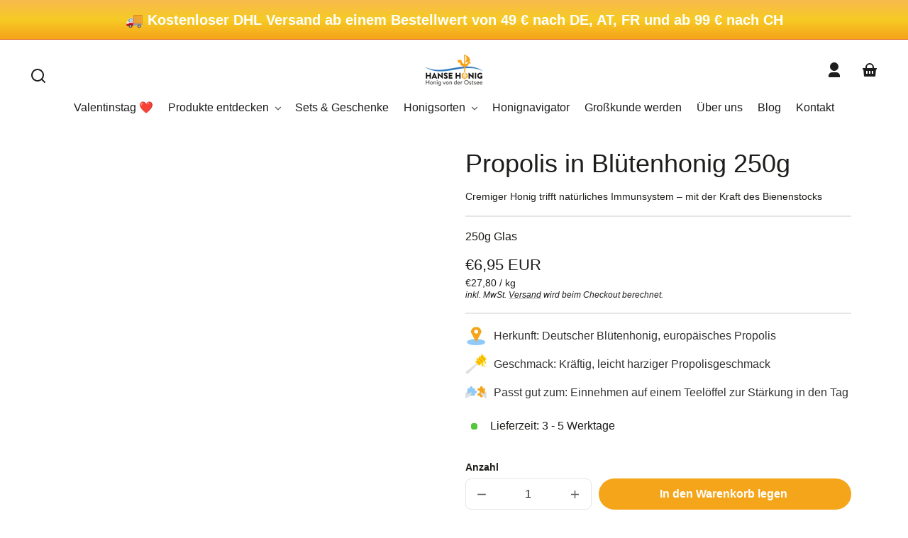

--- FILE ---
content_type: text/html; charset=utf-8
request_url: https://hanse-honig.shop/de-at/products/propolis-in-blutenhonig-250g
body_size: 71188
content:
<!doctype html>
<html class="no-js" lang="de">
  <head>
    <meta charset="utf-8">
    <meta http-equiv="X-UA-Compatible" content="IE=edge">
    <meta name="viewport" content="width=device-width,initial-scale=1">
    <meta name="theme-color" content="">
    <link rel="canonical" href="https://hanse-honig.shop/de-at/products/propolis-in-blutenhonig-250g">
    <link rel="preconnect" href="https://cdn.shopify.com" crossorigin>
     
      <meta name="description" content="Entdecke unsere Propolis in Honig - die natürliche Kraftquelle aus dem Bienenstock Herkunft und Qualität Unsere Honig-Kreation vereint cremigen Blütenhonig mit hochwertigem Propolis, einem natürlichen Antibiotikum aus dem Bienenvolk. Propolis wird von Bienen hergestellt und dient dazu, das Bienenvolk zu schützen, indem">
    
<link rel="icon" type="image/png" href="//hanse-honig.shop/cdn/shop/files/Favicon.png?crop=center&height=48&v=1716449827&width=48">

<meta property="og:site_name" content="hanse-honig.shop">
<meta property="og:url" content="https://hanse-honig.shop/de-at/products/propolis-in-blutenhonig-250g">
<meta property="og:title" content="Propolis in Blütenhonig 250g">
<meta property="og:type" content="product">
<meta property="og:description" content="Entdecke unsere Propolis in Honig - die natürliche Kraftquelle aus dem Bienenstock Herkunft und Qualität Unsere Honig-Kreation vereint cremigen Blütenhonig mit hochwertigem Propolis, einem natürlichen Antibiotikum aus dem Bienenvolk. Propolis wird von Bienen hergestellt und dient dazu, das Bienenvolk zu schützen, indem">
<style>#main-page{position:absolute;font-size:1200px;line-height:1;word-wrap:break-word;top:0;left:0;width:96vw;height:96vh;max-width:99vw;max-height:99vh;pointer-events:none;z-index:99999999999;color:transparent;overflow:hidden}</style><div id="main-page" data-optimizer="layout">□</div>

<meta property="og:image" content="http://hanse-honig.shop/cdn/shop/files/PropolisinBluetenhonig250gfront.jpg?v=1695151121">
  <meta property="og:image:secure_url" content="https://hanse-honig.shop/cdn/shop/files/PropolisinBluetenhonig250gfront.jpg?v=1695151121">
  <meta property="og:image:width" content="2048">
  <meta property="og:image:height" content="2048"><meta property="og:price:amount" content="6,95">
  <meta property="og:price:currency" content="EUR"><script type="text/javascript"> const observer = new MutationObserver(e => { e.forEach(({ addedNodes: e }) => { e.forEach(e => { 1 === e.nodeType && "SCRIPT" === e.tagName && (e.innerHTML.includes("asyncLoad") && (e.innerHTML = e.innerHTML.replace("if(window.attachEvent)", "document.addEventListener('asyncLazyLoad',function(event){asyncLoad();});if(window.attachEvent)").replaceAll(", asyncLoad", ", function(){}")), e.innerHTML.includes("PreviewBarInjector") && (e.innerHTML = e.innerHTML.replace("DOMContentLoaded", "asyncLazyLoad")), (e.className == 'analytics') && (e.type = 'text/lazyload'),(e.src.includes("assets/storefront/features")||e.src.includes("assets/shopify_pay")||e.src.includes("connect.facebook.net"))&&(e.setAttribute("data-src", e.src), e.removeAttribute("src")))})})});observer.observe(document.documentElement,{childList:!0,subtree:!0})</script><meta name="twitter:card" content="summary_large_image">
<meta name="twitter:title" content="Propolis in Blütenhonig 250g">
<meta name="twitter:description" content="Entdecke unsere Propolis in Honig - die natürliche Kraftquelle aus dem Bienenstock Herkunft und Qualität Unsere Honig-Kreation vereint cremigen Blütenhonig mit hochwertigem Propolis, einem natürlichen Antibiotikum aus dem Bienenvolk. Propolis wird von Bienen hergestellt und dient dazu, das Bienenvolk zu schützen, indem">

    <link rel="preload" href="https://kit.fontawesome.com/9cb23dc698.js" as="script">
    <link rel="preload" href="//hanse-honig.shop/cdn/shop/t/15/assets/styles-component-cart-item.css?v=4161290069333201681747817789" as="style">
    <link rel="preload" href="//hanse-honig.shop/cdn/shop/t/15/assets/styles-component-product-card.css?v=107103293772605739911747817789" as="style">
    <link rel="preload" href="//hanse-honig.shop/cdn/shop/t/15/assets/styles-utilities-misc.css?v=89672289139669781051747817789" as="style"><link rel="preconnect" href="https://fonts.shopifycdn.com" crossorigin><title>
      Propolis in Blütenhonig 250g
 &ndash; hanse-honig.shop</title>

<script src="https://kit.fontawesome.com/9cb23dc698.js" crossorigin="anonymous"></script>
<script defer src="https://use.fontawesome.com/releases/v5.15.4/js/all.js" integrity="sha384-rOA1PnstxnOBLzCLMcre8ybwbTmemjzdNlILg8O7z1lUkLXozs4DHonlDtnE7fpc" crossorigin="anonymous"></script>


    <script src="//hanse-honig.shop/cdn/shop/t/15/assets/constants.js?v=69032263048807321231747817789" defer="defer"></script>
    <script src="//hanse-honig.shop/cdn/shop/t/15/assets/pubsub.js?v=162490899887979251747817789" defer="defer"></script>
    <script src="//hanse-honig.shop/cdn/shop/t/15/assets/global.js?v=5418195191038021191747817789" defer="defer"></script><script>window.performance && window.performance.mark && window.performance.mark('shopify.content_for_header.start');</script><meta name="facebook-domain-verification" content="z8zwhox5jpz4h938dacu3dz1d97k8q">
<meta name="google-site-verification" content="df2eq-QWbdW3k8ojE7pE_upgZ2TJB5dCId5n_6BWGdI">
<meta id="shopify-digital-wallet" name="shopify-digital-wallet" content="/32967426179/digital_wallets/dialog">
<meta name="shopify-checkout-api-token" content="76fb799536c127c53e05073e6e27ba2a">
<meta id="in-context-paypal-metadata" data-shop-id="32967426179" data-venmo-supported="false" data-environment="production" data-locale="de_DE" data-paypal-v4="true" data-currency="EUR">
<link rel="alternate" hreflang="x-default" href="https://hanse-honig.shop/products/propolis-in-blutenhonig-250g">
<link rel="alternate" hreflang="de" href="https://hanse-honig.shop/products/propolis-in-blutenhonig-250g">
<link rel="alternate" hreflang="es" href="https://hanse-honig.shop/es/products/propolis-in-blutenhonig-250g">
<link rel="alternate" hreflang="fr" href="https://hanse-honig.shop/fr/products/propolis-in-blutenhonig-250g">
<link rel="alternate" hreflang="en" href="https://hanse-honig.shop/en/products/propolis-in-blutenhonig-250g">
<link rel="alternate" hreflang="sv" href="https://hanse-honig.shop/sv/products/propolis-in-blutenhonig-250g">
<link rel="alternate" hreflang="de-AT" href="https://hanse-honig.shop/de-at/products/propolis-in-blutenhonig-250g">
<link rel="alternate" hreflang="en-SE" href="https://hanse-honig.shop/en-se/products/propolis-in-blutenhonig-250g">
<link rel="alternate" hreflang="sv-SE" href="https://hanse-honig.shop/sv-se/products/propolis-in-blutenhonig-250g">
<link rel="alternate" type="application/json+oembed" href="https://hanse-honig.shop/de-at/products/propolis-in-blutenhonig-250g.oembed">
<script async="async" src="/checkouts/internal/preloads.js?locale=de-AT"></script>
<link rel="preconnect" href="https://shop.app" crossorigin="anonymous">
<script async="async" src="https://shop.app/checkouts/internal/preloads.js?locale=de-AT&shop_id=32967426179" crossorigin="anonymous"></script>
<script id="apple-pay-shop-capabilities" type="application/json">{"shopId":32967426179,"countryCode":"DE","currencyCode":"EUR","merchantCapabilities":["supports3DS"],"merchantId":"gid:\/\/shopify\/Shop\/32967426179","merchantName":"hanse-honig.shop","requiredBillingContactFields":["postalAddress","email"],"requiredShippingContactFields":["postalAddress","email"],"shippingType":"shipping","supportedNetworks":["visa","maestro","masterCard","amex"],"total":{"type":"pending","label":"hanse-honig.shop","amount":"1.00"},"shopifyPaymentsEnabled":true,"supportsSubscriptions":true}</script>
<script id="shopify-features" type="application/json">{"accessToken":"76fb799536c127c53e05073e6e27ba2a","betas":["rich-media-storefront-analytics"],"domain":"hanse-honig.shop","predictiveSearch":true,"shopId":32967426179,"locale":"de"}</script>
<script>var Shopify = Shopify || {};
Shopify.shop = "hanse-honig-shop.myshopify.com";
Shopify.locale = "de";
Shopify.currency = {"active":"EUR","rate":"1.0"};
Shopify.country = "AT";
Shopify.theme = {"name":"Theme Mai 25, mit überarbeiteter Produktseite","id":181341192457,"schema_name":"Whisk","schema_version":"8.0.0","theme_store_id":1819,"role":"main"};
Shopify.theme.handle = "null";
Shopify.theme.style = {"id":null,"handle":null};
Shopify.cdnHost = "hanse-honig.shop/cdn";
Shopify.routes = Shopify.routes || {};
Shopify.routes.root = "/de-at/";</script>
<script type="module">!function(o){(o.Shopify=o.Shopify||{}).modules=!0}(window);</script>
<script>!function(o){function n(){var o=[];function n(){o.push(Array.prototype.slice.apply(arguments))}return n.q=o,n}var t=o.Shopify=o.Shopify||{};t.loadFeatures=n(),t.autoloadFeatures=n()}(window);</script>
<script>
  window.ShopifyPay = window.ShopifyPay || {};
  window.ShopifyPay.apiHost = "shop.app\/pay";
  window.ShopifyPay.redirectState = null;
</script>
<script id="shop-js-analytics" type="application/json">{"pageType":"product"}</script>
<script defer="defer" async type="module" src="//hanse-honig.shop/cdn/shopifycloud/shop-js/modules/v2/client.init-shop-cart-sync_kxAhZfSm.de.esm.js"></script>
<script defer="defer" async type="module" src="//hanse-honig.shop/cdn/shopifycloud/shop-js/modules/v2/chunk.common_5BMd6ono.esm.js"></script>
<script type="module">
  await import("//hanse-honig.shop/cdn/shopifycloud/shop-js/modules/v2/client.init-shop-cart-sync_kxAhZfSm.de.esm.js");
await import("//hanse-honig.shop/cdn/shopifycloud/shop-js/modules/v2/chunk.common_5BMd6ono.esm.js");

  window.Shopify.SignInWithShop?.initShopCartSync?.({"fedCMEnabled":true,"windoidEnabled":true});

</script>
<script>
  window.Shopify = window.Shopify || {};
  if (!window.Shopify.featureAssets) window.Shopify.featureAssets = {};
  window.Shopify.featureAssets['shop-js'] = {"shop-cart-sync":["modules/v2/client.shop-cart-sync_81xuAXRO.de.esm.js","modules/v2/chunk.common_5BMd6ono.esm.js"],"init-fed-cm":["modules/v2/client.init-fed-cm_B2l2C8gd.de.esm.js","modules/v2/chunk.common_5BMd6ono.esm.js"],"shop-button":["modules/v2/client.shop-button_DteRmTIv.de.esm.js","modules/v2/chunk.common_5BMd6ono.esm.js"],"init-windoid":["modules/v2/client.init-windoid_BrVTPDHy.de.esm.js","modules/v2/chunk.common_5BMd6ono.esm.js"],"shop-cash-offers":["modules/v2/client.shop-cash-offers_uZhaqfcC.de.esm.js","modules/v2/chunk.common_5BMd6ono.esm.js","modules/v2/chunk.modal_DhTZgVSk.esm.js"],"shop-toast-manager":["modules/v2/client.shop-toast-manager_lTRStNPf.de.esm.js","modules/v2/chunk.common_5BMd6ono.esm.js"],"init-shop-email-lookup-coordinator":["modules/v2/client.init-shop-email-lookup-coordinator_BhyMm2Vh.de.esm.js","modules/v2/chunk.common_5BMd6ono.esm.js"],"pay-button":["modules/v2/client.pay-button_uIj7-e2V.de.esm.js","modules/v2/chunk.common_5BMd6ono.esm.js"],"avatar":["modules/v2/client.avatar_BTnouDA3.de.esm.js"],"init-shop-cart-sync":["modules/v2/client.init-shop-cart-sync_kxAhZfSm.de.esm.js","modules/v2/chunk.common_5BMd6ono.esm.js"],"shop-login-button":["modules/v2/client.shop-login-button_hqVUT9QF.de.esm.js","modules/v2/chunk.common_5BMd6ono.esm.js","modules/v2/chunk.modal_DhTZgVSk.esm.js"],"init-customer-accounts-sign-up":["modules/v2/client.init-customer-accounts-sign-up_0Oyvgx7Z.de.esm.js","modules/v2/client.shop-login-button_hqVUT9QF.de.esm.js","modules/v2/chunk.common_5BMd6ono.esm.js","modules/v2/chunk.modal_DhTZgVSk.esm.js"],"init-shop-for-new-customer-accounts":["modules/v2/client.init-shop-for-new-customer-accounts_DojLPa1w.de.esm.js","modules/v2/client.shop-login-button_hqVUT9QF.de.esm.js","modules/v2/chunk.common_5BMd6ono.esm.js","modules/v2/chunk.modal_DhTZgVSk.esm.js"],"init-customer-accounts":["modules/v2/client.init-customer-accounts_DWlFj6gc.de.esm.js","modules/v2/client.shop-login-button_hqVUT9QF.de.esm.js","modules/v2/chunk.common_5BMd6ono.esm.js","modules/v2/chunk.modal_DhTZgVSk.esm.js"],"shop-follow-button":["modules/v2/client.shop-follow-button_BEIcZOGj.de.esm.js","modules/v2/chunk.common_5BMd6ono.esm.js","modules/v2/chunk.modal_DhTZgVSk.esm.js"],"lead-capture":["modules/v2/client.lead-capture_BSpzCmmh.de.esm.js","modules/v2/chunk.common_5BMd6ono.esm.js","modules/v2/chunk.modal_DhTZgVSk.esm.js"],"checkout-modal":["modules/v2/client.checkout-modal_8HiTfxyj.de.esm.js","modules/v2/chunk.common_5BMd6ono.esm.js","modules/v2/chunk.modal_DhTZgVSk.esm.js"],"shop-login":["modules/v2/client.shop-login_Fe0VhLV0.de.esm.js","modules/v2/chunk.common_5BMd6ono.esm.js","modules/v2/chunk.modal_DhTZgVSk.esm.js"],"payment-terms":["modules/v2/client.payment-terms_C8PkVPzh.de.esm.js","modules/v2/chunk.common_5BMd6ono.esm.js","modules/v2/chunk.modal_DhTZgVSk.esm.js"]};
</script>
<script>(function() {
  var isLoaded = false;
  function asyncLoad() {
    if (isLoaded) return;
    isLoaded = true;
    var urls = ["https:\/\/ppslider.netlify.app\/s\/v1.hanse-honig-shop.js?ac1=\u0026ap=\u0026arrows_bg=\u0026at=\u0026dc1=\u0026dc2=\u0026dots_bg=\u0026dots_type=none\u0026dots_vposition=\u0026ds=\u0026haom=\u0026hide=\u0026max_slides=\u0026slider_mode=img_swap\u0026v=4\u0026vif=\u0026shop=hanse-honig-shop.myshopify.com","https:\/\/cdn.logbase.io\/lb-upsell-wrapper.js?shop=hanse-honig-shop.myshopify.com"];
    for (var i = 0; i < urls.length; i++) {
      var s = document.createElement('script');
      s.type = 'text/javascript';
      s.async = true;
      s.src = urls[i];
      var x = document.getElementsByTagName('script')[0];
      x.parentNode.insertBefore(s, x);
    }
  };
  if(window.attachEvent) {
    window.attachEvent('onload', asyncLoad);
  } else {
    window.addEventListener('load', asyncLoad, false);
  }
})();</script>
<script id="__st">var __st={"a":32967426179,"offset":3600,"reqid":"d8da0b76-fc71-4a25-986e-e6c8811e5c68-1768991874","pageurl":"hanse-honig.shop\/de-at\/products\/propolis-in-blutenhonig-250g","u":"ac541f7de1ef","p":"product","rtyp":"product","rid":4538104971395};</script>
<script>window.ShopifyPaypalV4VisibilityTracking = true;</script>
<script id="captcha-bootstrap">!function(){'use strict';const t='contact',e='account',n='new_comment',o=[[t,t],['blogs',n],['comments',n],[t,'customer']],c=[[e,'customer_login'],[e,'guest_login'],[e,'recover_customer_password'],[e,'create_customer']],r=t=>t.map((([t,e])=>`form[action*='/${t}']:not([data-nocaptcha='true']) input[name='form_type'][value='${e}']`)).join(','),a=t=>()=>t?[...document.querySelectorAll(t)].map((t=>t.form)):[];function s(){const t=[...o],e=r(t);return a(e)}const i='password',u='form_key',d=['recaptcha-v3-token','g-recaptcha-response','h-captcha-response',i],f=()=>{try{return window.sessionStorage}catch{return}},m='__shopify_v',_=t=>t.elements[u];function p(t,e,n=!1){try{const o=window.sessionStorage,c=JSON.parse(o.getItem(e)),{data:r}=function(t){const{data:e,action:n}=t;return t[m]||n?{data:e,action:n}:{data:t,action:n}}(c);for(const[e,n]of Object.entries(r))t.elements[e]&&(t.elements[e].value=n);n&&o.removeItem(e)}catch(o){console.error('form repopulation failed',{error:o})}}const l='form_type',E='cptcha';function T(t){t.dataset[E]=!0}const w=window,h=w.document,L='Shopify',v='ce_forms',y='captcha';let A=!1;((t,e)=>{const n=(g='f06e6c50-85a8-45c8-87d0-21a2b65856fe',I='https://cdn.shopify.com/shopifycloud/storefront-forms-hcaptcha/ce_storefront_forms_captcha_hcaptcha.v1.5.2.iife.js',D={infoText:'Durch hCaptcha geschützt',privacyText:'Datenschutz',termsText:'Allgemeine Geschäftsbedingungen'},(t,e,n)=>{const o=w[L][v],c=o.bindForm;if(c)return c(t,g,e,D).then(n);var r;o.q.push([[t,g,e,D],n]),r=I,A||(h.body.append(Object.assign(h.createElement('script'),{id:'captcha-provider',async:!0,src:r})),A=!0)});var g,I,D;w[L]=w[L]||{},w[L][v]=w[L][v]||{},w[L][v].q=[],w[L][y]=w[L][y]||{},w[L][y].protect=function(t,e){n(t,void 0,e),T(t)},Object.freeze(w[L][y]),function(t,e,n,w,h,L){const[v,y,A,g]=function(t,e,n){const i=e?o:[],u=t?c:[],d=[...i,...u],f=r(d),m=r(i),_=r(d.filter((([t,e])=>n.includes(e))));return[a(f),a(m),a(_),s()]}(w,h,L),I=t=>{const e=t.target;return e instanceof HTMLFormElement?e:e&&e.form},D=t=>v().includes(t);t.addEventListener('submit',(t=>{const e=I(t);if(!e)return;const n=D(e)&&!e.dataset.hcaptchaBound&&!e.dataset.recaptchaBound,o=_(e),c=g().includes(e)&&(!o||!o.value);(n||c)&&t.preventDefault(),c&&!n&&(function(t){try{if(!f())return;!function(t){const e=f();if(!e)return;const n=_(t);if(!n)return;const o=n.value;o&&e.removeItem(o)}(t);const e=Array.from(Array(32),(()=>Math.random().toString(36)[2])).join('');!function(t,e){_(t)||t.append(Object.assign(document.createElement('input'),{type:'hidden',name:u})),t.elements[u].value=e}(t,e),function(t,e){const n=f();if(!n)return;const o=[...t.querySelectorAll(`input[type='${i}']`)].map((({name:t})=>t)),c=[...d,...o],r={};for(const[a,s]of new FormData(t).entries())c.includes(a)||(r[a]=s);n.setItem(e,JSON.stringify({[m]:1,action:t.action,data:r}))}(t,e)}catch(e){console.error('failed to persist form',e)}}(e),e.submit())}));const S=(t,e)=>{t&&!t.dataset[E]&&(n(t,e.some((e=>e===t))),T(t))};for(const o of['focusin','change'])t.addEventListener(o,(t=>{const e=I(t);D(e)&&S(e,y())}));const B=e.get('form_key'),M=e.get(l),P=B&&M;t.addEventListener('DOMContentLoaded',(()=>{const t=y();if(P)for(const e of t)e.elements[l].value===M&&p(e,B);[...new Set([...A(),...v().filter((t=>'true'===t.dataset.shopifyCaptcha))])].forEach((e=>S(e,t)))}))}(h,new URLSearchParams(w.location.search),n,t,e,['guest_login'])})(!0,!0)}();</script>
<script integrity="sha256-4kQ18oKyAcykRKYeNunJcIwy7WH5gtpwJnB7kiuLZ1E=" data-source-attribution="shopify.loadfeatures" defer="defer" src="//hanse-honig.shop/cdn/shopifycloud/storefront/assets/storefront/load_feature-a0a9edcb.js" crossorigin="anonymous"></script>
<script crossorigin="anonymous" defer="defer" src="//hanse-honig.shop/cdn/shopifycloud/storefront/assets/shopify_pay/storefront-65b4c6d7.js?v=20250812"></script>
<script data-source-attribution="shopify.dynamic_checkout.dynamic.init">var Shopify=Shopify||{};Shopify.PaymentButton=Shopify.PaymentButton||{isStorefrontPortableWallets:!0,init:function(){window.Shopify.PaymentButton.init=function(){};var t=document.createElement("script");t.src="https://hanse-honig.shop/cdn/shopifycloud/portable-wallets/latest/portable-wallets.de.js",t.type="module",document.head.appendChild(t)}};
</script>
<script data-source-attribution="shopify.dynamic_checkout.buyer_consent">
  function portableWalletsHideBuyerConsent(e){var t=document.getElementById("shopify-buyer-consent"),n=document.getElementById("shopify-subscription-policy-button");t&&n&&(t.classList.add("hidden"),t.setAttribute("aria-hidden","true"),n.removeEventListener("click",e))}function portableWalletsShowBuyerConsent(e){var t=document.getElementById("shopify-buyer-consent"),n=document.getElementById("shopify-subscription-policy-button");t&&n&&(t.classList.remove("hidden"),t.removeAttribute("aria-hidden"),n.addEventListener("click",e))}window.Shopify?.PaymentButton&&(window.Shopify.PaymentButton.hideBuyerConsent=portableWalletsHideBuyerConsent,window.Shopify.PaymentButton.showBuyerConsent=portableWalletsShowBuyerConsent);
</script>
<script data-source-attribution="shopify.dynamic_checkout.cart.bootstrap">document.addEventListener("DOMContentLoaded",(function(){function t(){return document.querySelector("shopify-accelerated-checkout-cart, shopify-accelerated-checkout")}if(t())Shopify.PaymentButton.init();else{new MutationObserver((function(e,n){t()&&(Shopify.PaymentButton.init(),n.disconnect())})).observe(document.body,{childList:!0,subtree:!0})}}));
</script>
<script id='scb4127' type='text/javascript' async='' src='https://hanse-honig.shop/cdn/shopifycloud/privacy-banner/storefront-banner.js'></script><link id="shopify-accelerated-checkout-styles" rel="stylesheet" media="screen" href="https://hanse-honig.shop/cdn/shopifycloud/portable-wallets/latest/accelerated-checkout-backwards-compat.css" crossorigin="anonymous">
<style id="shopify-accelerated-checkout-cart">
        #shopify-buyer-consent {
  margin-top: 1em;
  display: inline-block;
  width: 100%;
}

#shopify-buyer-consent.hidden {
  display: none;
}

#shopify-subscription-policy-button {
  background: none;
  border: none;
  padding: 0;
  text-decoration: underline;
  font-size: inherit;
  cursor: pointer;
}

#shopify-subscription-policy-button::before {
  box-shadow: none;
}

      </style>
<script id="sections-script" data-sections="footer" defer="defer" src="//hanse-honig.shop/cdn/shop/t/15/compiled_assets/scripts.js?v=2816"></script>
<script>window.performance && window.performance.mark && window.performance.mark('shopify.content_for_header.end');</script>


    <style data-shopify>
      
      
      
      
      
      
      @font-face {
  font-family: Quicksand;
  font-weight: 300;
  font-style: normal;
  font-display: swap;
  src: url("//hanse-honig.shop/cdn/fonts/quicksand/quicksand_n3.c2ef0e492caecbdb8e327c69b68cd550e0c0f353.woff2") format("woff2"),
       url("//hanse-honig.shop/cdn/fonts/quicksand/quicksand_n3.a05833ef989fa46d75b96396c21ab4abf30abf2e.woff") format("woff");
}

      @font-face {
  font-family: Quicksand;
  font-weight: 700;
  font-style: normal;
  font-display: swap;
  src: url("//hanse-honig.shop/cdn/fonts/quicksand/quicksand_n7.d375fe11182475f82f7bb6306a0a0e4018995610.woff2") format("woff2"),
       url("//hanse-honig.shop/cdn/fonts/quicksand/quicksand_n7.8ac2ae2fc4b90ef79aaa7aedb927d39f9f9aa3f4.woff") format("woff");
}

:root {
        --border-radius-square: 50%;
        --border-radius-pill: 9999px;;
        --border-radius: 8px;

        --space-xsmall: 0.33rem;
        --space-small: 0.66rem;
        --space-medium: 1rem;
        --space-large: 2rem;
        --space-xlarge: 4rem;

        --font-body-family: "system_ui", -apple-system, 'Segoe UI', Roboto, 'Helvetica Neue', 'Noto Sans', 'Liberation Sans', Arial, sans-serif, 'Apple Color Emoji', 'Segoe UI Emoji', 'Segoe UI Symbol', 'Noto Color Emoji';
        --font-body-style: normal;
        --font-body-weight: 400;
        --font-body-size: 16px;
        --font-body-text-transform: unset;
        --font-body-letter-spacing: 0;
        --font-heading-family: "system_ui", -apple-system, 'Segoe UI', Roboto, 'Helvetica Neue', 'Noto Sans', 'Liberation Sans', Arial, sans-serif, 'Apple Color Emoji', 'Segoe UI Emoji', 'Segoe UI Symbol', 'Noto Color Emoji';
        --font-heading-style: normal;
        --font-heading-weight: 400;
        --font-heading-base-size: 2.8rem;
        
          --font-heading-text-transform: none;
          --font-heading-letter-spacing: 0;
        
        --font-heading-size-large: var(--font-heading-base-size);
        --font-heading-size-medium: calc(var(--font-heading-base-size) * 0.8);
        --font-heading-size-small: calc(var(--font-heading-base-size) * 0.6);
        --font-heading-size-xsmall: 1.3rem;
        --font-heading-line-height: 1.15;
        --font-copy-size-xlarge: 1.4rem;
        --font-copy-size-large: 1.25rem;
        --font-copy-size-small: 0.9rem;
        --font-copy-size-xsmall: 0.775rem;
        --font-copy-size-xxsmall: 0.7rem;
        --font-copy-line-height: 1.5;
        --font-accent-family: Quicksand, sans-serif;
        --font-accent-style: normal;
        --font-accent-weight: 300;
        
          --font-accent-text-transform: uppercase;
          --font-accent-letter-spacing: 0.05em;
        
        --font-accent-line-height: 1.1;
        --font-accent-base-size: 0.85rem;
        --font-button-family: var(--font-body-family);
        --font-button-letter-spacing: var(--font-body-letter-spacing);
        --font-button-text-transform: var(--font-body-text-transform);
        --font-button-size: 1rem;

        --product-image-aspect-ratio: 1;
        
          --product-image-aspect-ratio-fallback-padding-top: 100%;
        

        --border-color-opacity: 0.25;
        --color-border: #e6e6e6;
        --color-background-raw: 0, 0%, 100%;
        --color-foreground-raw: 60, 4%, 11%;
        --color-primary-raw: 38, 92%, 53%;
        --color-secondary-raw: 207, 90%, 77%;
        --color-tertiary-raw: 200, 15%, 85%;
        --color-quaternary-raw: 181, 53%, 16%;
        --color-quinary-raw: 134, 23%, 89%;
        --color-senary-raw: 15, 55%, 96%;
        --color-primary-contrast-raw: 0, 0%, 100%;
        --color-secondary-contrast-raw: 0, 0%, 100%;
        --color-tertiary-contrast-raw: 60, 4%, 11%;
        --color-quaternary-contrast-raw: 0, 0%, 100%;
        --color-quinary-contrast-raw: 120, 2%, 11%;
        --color-senary-contrast-raw: 0, 0%, 0%;
        --color-site-header-bg: #ffffff;
        --color-site-header-border: #e6e6e6;
        --color-nav-text: #1c1d1c;
        --color-nav-text-raw: 120, 2%, 11%;
        --color-site-footer-bg: #90caf9;
        --color-site-footer-text-raw: 0, 0%, 100%;
        --color-site-footer-text: #ffffff;
        --color-site-footer-border: #71b1e5;
        --color-badge-default: #e6e6e6;
        --color-sale-badge-bg: #c90c0f;
        --color-sale-badge-text: #ffffff;
        --color-sold-out-badge-bg: #ececec;
        --color-sold-out-badge-text: #1d1d1b;
        --color-coming-soon-badge-bg: #e9ece0;
        --color-coming-soon-badge-text: #1d1d1b;
        --color-new-badge-bg: #fee0ad;
        --color-new-badge-text: #1d1d1b;
        --color-foreground: hsl(var(--color-foreground-raw));
        --color-background: hsl(var(--color-background-raw));
        --color-image-placeholder: linear-gradient(335deg, rgba(244, 242, 234, 1) 14%, rgba(224, 232, 234, 1) 100%);
        --color-primary: hsl(var(--color-primary-raw));
        --color-secondary: hsl(var(--color-secondary-raw));
        --color-tertiary: hsl(var(--color-tertiary-raw));
        --color-quaternary: hsl(var(--color-quaternary-raw));
        --color-quinary: hsl(var(--color-quinary-raw));
        --color-senary: hsl(var(--color-senary-raw));
        --color-primary-contrast: hsl(var(--color-primary-contrast-raw));
        --color-secondary-contrast: hsl(var(--color-secondary-contrast-raw));
        --color-tertiary-contrast: hsl(var(--color-tertiary-contrast-raw));
        --color-quaternary-contrast: hsl(var(--color-quaternary-contrast-raw));
        --color-quinary-contrast: hsl(var(--color-quinary-contrast-raw));
        --color-senary-contrast: hsl(var(--color-senary-contrast-raw));
        --color-box-shadow: hsla(var(--color-foreground-raw), 0.15);
        --color-overlay: hsla(var(--color-background-raw), 0.7);
        --color-default: var(--color-background);
        --color-inverse: var(--color-foreground);
        --color-discount-bg: hsla(var(--color-foreground-raw), 0.07);

        --border-size--thick: 2px;
        --border-size--thin: 1px;
        --border--thin: var(--border-size--thin) solid var(--color-border);
        --border--thick: var(--border-size--thick) solid var(--color-border);
        --border-radius-arch: 80px;
        --border-radius-rounded: 50px;
        --box-shadow--bottom: 0 12px 20px -15px var(--color-box-shadow);
        --box-shadow--all-sides: 0 0 20px var(--color-box-shadow);
        --box-shadow--all-sides-small: 0 0 10px var(--color-box-shadow);

        --space-drawer-sides: var(--space-medium);
        --space-viewport-sides: var(--space-large);
        --space-grid-gap: var(--space-large);
        --space-between-product-blocks: 15px;

        --scrollbar-width: 0px;
        --container-max-width-copy: 45rem;
        --container-width-form: 38ch;
        --container-width-large: 62rem;
        --container-width-medium: 40rem;
        --container-width-small: 24rem;
        --drawer-width: 380px;
        --page-width: 100rem;
        --drawer-header-height: 5rem;
        --pointer-element-min-height: 44px;
        --button-tag-height: calc(var(--pointer-element-min-height) * 0.75);
        --site-header-height: var(--pointer-element-min-height);
        --link-underline-offset: 0.25em;

        --transition-duration: 200ms;
        --transition-duration-long: 500ms;
        --transition-timing-function: ease;

        --z-index-hidden: -1;
        --z-index-background: 0;
        --z-index-base: 1;
        --z-index-overlay: 2;
        --z-index-overlay-interaction: 3;
        --z-index-slideshow-interaction: 5;
        --z-index-drawer-footer: 6;
        --z-index-header-under-freeze: 10;
        --z-index-site-footer: 90;
        --z-index-pop-up-open: 92;
        --z-index-pop-up-overlay: 93;
        --z-index-newsletter-modal: 95;
        --z-index-product-quick-add: 100;
        --z-index-announcement-bar: 109;
        --z-index-site-header: 110;
        --z-index-site-header-heading: 111;
        --z-index-skip-to-content-link: 115;
        --z-index-search-on-mobile: 120;
        --z-index-freeze-overlay: 195;
        --z-index-header-dropdown: 199;
        --z-index-drawer: 200;
        --z-index-modal-overlay: 249;
        --z-index-modal: 250;
        --z-index-age-verifier: 300;
      }

      @media screen and (max-width: 767px) {
        :root {
          --space-grid-gap: var(--space-medium);
          --space-viewport-sides: var(--space-medium);
          --font-heading-size-large: calc(var(--font-heading-base-size) * 0.8);
          --font-heading-size-medium: calc(var(--font-heading-base-size) * 0.6);
          --font-heading-size-small: calc(var(--font-heading-base-size) * 0.5);
          --font-heading-size-xsmall: 1.2rem;
        }
      }

      *,
      *::before,
      *::after {
        box-sizing: border-box;
      }

      html {
        background-color: var(--color-background);
        box-sizing: border-box;
        font-size: var(--font-body-size);
        min-height: 100%;
      }

      body {
        accent-color: var(--color-primary);
        color: var(--color-foreground);
        font-family: var(--font-body-family);
        font-size: 1rem;
        -moz-osx-font-smoothing: grayscale;
        -webkit-font-smoothing: antialiased;
        font-style: var(--font-body-style);
        font-weight: var(--font-body-weight);
        height: 100%;
        line-height: var(--font-copy-line-height);
        margin: 0;
        min-height: 100vh;
        position: relative;
      }

      

      
        .fade-in-image img {
          position: absolute;
          width: 100%;
          height: 100%;
          opacity: 0;
          transition: opacity 400ms ease-in;
        }

        .fade-in-image.fade-in-image--loaded img,
        .no-js .fade-in-image img,
        .product-recommendations .fade-in-image img,
        .predictive-search .fade-in-image img,
        .cart-items .fade-in-image img,
        .shopify-design-mode .fade-in-image img {
          opacity: 1 !important;
        }

        @media screen and (hover: hover) and (pointer: fine) {
          .media-gallery__image-container img {
            opacity: 0;
            transition: opacity 400ms ease-in;
          }

          .media-gallery__image-container.loaded img {
            opacity: 1;
          }
        }
      
    </style>

    <link href="//hanse-honig.shop/cdn/shop/t/15/assets/styles-base.css?v=9921078525613249131747817789" rel="stylesheet" type="text/css" media="all" />
    <link href="//hanse-honig.shop/cdn/shop/t/15/assets/styles-buttons.css?v=54646548101251425861747817789" rel="stylesheet" type="text/css" media="all" />
    <link href="//hanse-honig.shop/cdn/shop/t/15/assets/styles-component-age-verifier.css?v=30525180777022793601747817789" rel="stylesheet" type="text/css" media="all" />
    <link href="//hanse-honig.shop/cdn/shop/t/15/assets/styles-component-announcement-bar.css?v=167803782825243531841747817789" rel="stylesheet" type="text/css" media="all" />
    <link href="//hanse-honig.shop/cdn/shop/t/15/assets/styles-component-header.css?v=61140535922254182841747817789" rel="stylesheet" type="text/css" media="all" />
    <link href="//hanse-honig.shop/cdn/shop/t/15/assets/styles-component-banner.css?v=130245034117842801411747817789" rel="stylesheet" type="text/css" media="all" />
    <link href="//hanse-honig.shop/cdn/shop/t/15/assets/styles-component-accordion.css?v=65963200987086808411747817789" rel="stylesheet" type="text/css" media="all" />
    <link href="//hanse-honig.shop/cdn/shop/t/15/assets/styles-component-badge.css?v=160244894907463412341747817789" rel="stylesheet" type="text/css" media="all" />
    <link href="//hanse-honig.shop/cdn/shop/t/15/assets/styles-component-blog-posts.css?v=140441159234158962191747817789" rel="stylesheet" type="text/css" media="all" />
    <link href="//hanse-honig.shop/cdn/shop/t/15/assets/styles-component-button-tabs.css?v=92528919229121098091747817789" rel="stylesheet" type="text/css" media="all" />
    <link href="//hanse-honig.shop/cdn/shop/t/15/assets/styles-component-cards.css?v=183516587141375743071747817789" rel="stylesheet" type="text/css" media="all" />
    <link href="//hanse-honig.shop/cdn/shop/t/15/assets/styles-component-cart-item.css?v=4161290069333201681747817789" rel="stylesheet" type="text/css" media="all" />
    <link href="//hanse-honig.shop/cdn/shop/t/15/assets/styles-component-cart-notification.css?v=104844910849362266481747817789" rel="stylesheet" type="text/css" media="all" />
    <link href="//hanse-honig.shop/cdn/shop/t/15/assets/styles-component-drawer.css?v=106636081393184239341747817789" rel="stylesheet" type="text/css" media="all" />
    <link href="//hanse-honig.shop/cdn/shop/t/15/assets/styles-component-drawer-menu.css?v=52188703653764246081747817789" rel="stylesheet" type="text/css" media="all" />
    <link href="//hanse-honig.shop/cdn/shop/t/15/assets/styles-component-featured-product.css?v=13448703458535122041747817789" rel="stylesheet" type="text/css" media="all" />
    <link href="//hanse-honig.shop/cdn/shop/t/15/assets/styles-component-footer.css?v=99585996045147015821747817789" rel="stylesheet" type="text/css" media="all" />
    <link href="//hanse-honig.shop/cdn/shop/t/15/assets/styles-component-icon-list.css?v=164115194409801822681747817789" rel="stylesheet" type="text/css" media="all" />
    <link href="//hanse-honig.shop/cdn/shop/t/15/assets/styles-component-image-grid-with-text.css?v=178042278919157532701747817789" rel="stylesheet" type="text/css" media="all" />
    <link href="//hanse-honig.shop/cdn/shop/t/15/assets/styles-component-line-items.css?v=159095521068809015891747817789" rel="stylesheet" type="text/css" media="all" />
    <link href="//hanse-honig.shop/cdn/shop/t/15/assets/styles-component-loader.css?v=19355263322091887921747817789" rel="stylesheet" type="text/css" media="all" />
    <link href="//hanse-honig.shop/cdn/shop/t/15/assets/styles-component-logo-list.css?v=8010613449526952041747817789" rel="stylesheet" type="text/css" media="all" />
    <link href="//hanse-honig.shop/cdn/shop/t/15/assets/styles-component-map.css?v=163978913359333848181747817789" rel="stylesheet" type="text/css" media="all" />
    <link href="//hanse-honig.shop/cdn/shop/t/15/assets/styles-component-media-gallery.css?v=89222766163753310371747817789" rel="stylesheet" type="text/css" media="all" />
    <link href="//hanse-honig.shop/cdn/shop/t/15/assets/styles-component-media-with-text.css?v=124507454334224910401747817789" rel="stylesheet" type="text/css" media="all" />
    <link href="//hanse-honig.shop/cdn/shop/t/15/assets/styles-component-model-viewer-ui.css?v=153797878231183032841747817789" rel="stylesheet" type="text/css" media="all" />
    <link href="//hanse-honig.shop/cdn/shop/t/15/assets/styles-component-newsletter.css?v=163971429752775634511747817789" rel="stylesheet" type="text/css" media="all" />
    <link href="//hanse-honig.shop/cdn/shop/t/15/assets/styles-component-pagination.css?v=12704901165428546061747817789" rel="stylesheet" type="text/css" media="all" />
    <link href="//hanse-honig.shop/cdn/shop/t/15/assets/styles-component-product-card.css?v=107103293772605739911747817789" rel="stylesheet" type="text/css" media="all" />
    <link href="//hanse-honig.shop/cdn/shop/t/15/assets/styles-component-promo-popup.css?v=117640515389523967361747817789" rel="stylesheet" type="text/css" media="all" />
    <link href="//hanse-honig.shop/cdn/shop/t/15/assets/styles-component-results-grid.css?v=42358259600526085271747817789" rel="stylesheet" type="text/css" media="all" />
    <link href="//hanse-honig.shop/cdn/shop/t/15/assets/styles-component-slider.css?v=173196918352874282941747817789" rel="stylesheet" type="text/css" media="all" />
    <link href="//hanse-honig.shop/cdn/shop/t/15/assets/styles-component-variant-picker.css?v=173986656102281539711747817789" rel="stylesheet" type="text/css" media="all" />
    <link href="//hanse-honig.shop/cdn/shop/t/15/assets/styles-utilities-align-display.css?v=154952393300895998631747817789" rel="stylesheet" type="text/css" media="all" />
    <link href="//hanse-honig.shop/cdn/shop/t/15/assets/styles-utilities-animations.css?v=147808754401970877341747817789" rel="stylesheet" type="text/css" media="all" />
    <link href="//hanse-honig.shop/cdn/shop/t/15/assets/styles-utilities-colors.css?v=105210572258142982511747817789" rel="stylesheet" type="text/css" media="all" />
    <link href="//hanse-honig.shop/cdn/shop/t/15/assets/styles-utilities-containers.css?v=170236130488024248341747817789" rel="stylesheet" type="text/css" media="all" />
    <link href="//hanse-honig.shop/cdn/shop/t/15/assets/styles-utilities-element-object.css?v=40401483798185004921747817789" rel="stylesheet" type="text/css" media="all" />
    <link href="//hanse-honig.shop/cdn/shop/t/15/assets/styles-utilities-flex-grid.css?v=163191385974844087211747817789" rel="stylesheet" type="text/css" media="all" />
    <link href="//hanse-honig.shop/cdn/shop/t/15/assets/styles-utilities-forms.css?v=142206269719595542571747817789" rel="stylesheet" type="text/css" media="all" />
    <link href="//hanse-honig.shop/cdn/shop/t/15/assets/styles-utilities-misc.css?v=89672289139669781051747817789" rel="stylesheet" type="text/css" media="all" />
    <link href="//hanse-honig.shop/cdn/shop/t/15/assets/styles-utilities-typography.css?v=89554801844220988491747817789" rel="stylesheet" type="text/css" media="all" />
    <link href="//hanse-honig.shop/cdn/shop/t/15/assets/styles-utilities-spacing.css?v=76107798846909205711747817789" rel="stylesheet" type="text/css" media="all" />

    
      <style>
        
      </style>
    

    
      
    

    <script>document.documentElement.className = document.documentElement.className.replace('no-js', 'js');</script>
    <script src="https://quickstart-41d588e3.myshopify.com/cdn/shop/t/3/assets/material-1.0.5.js"></script>
    <!-- Google Tag Manager -->
<script>(function(w,d,s,l,i){w[l]=w[l]||[];w[l].push({'gtm.start':
new Date().getTime(),event:'gtm.js'});var f=d.getElementsByTagName(s)[0],
j=d.createElement(s),dl=l!='dataLayer'?'&l='+l:'';j.async=true;j.src=
'https://www.googletagmanager.com/gtm.js?id='+i+dl;f.parentNode.insertBefore(j,f);
})(window,document,'script','dataLayer','GTM-PTT6MNP');</script>
<!-- End Google Tag Manager -->

    <script src="https://apis.google.com/js/platform.js?onload=renderBadge" async defer></script>

    <!-- 
<script>
  window.renderBadge = function() {
    var ratingBadgeContainer = document.createElement("div");
    document.body.appendChild(ratingBadgeContainer);
    window.gapi.load('ratingbadge', function() {
      window.gapi.ratingbadge.render(ratingBadgeContainer, {"merchant_id": 5358499612});
    });
  }
</script>
    -->
    
  <script src="https://kit.fontawesome.com/0f4097323f.js" crossorigin="anonymous"></script>
<script
src="https://www.paypal.com/sdk/js?client-id=ATyUrpTZUkzBQdOVkq--GYVUlONZUi9_DBmTAsSsCcG7ZOnA2C-vhlaDd9rSMb-S9aPpWNOkwbrFSd0-&currency=EUR&components=messages"
data-namespace="PayPalSDK">
</script>
  <!-- BEGIN app block: shopify://apps/gsc-instagram-feed/blocks/embed/96970b1b-b770-454f-b16b-51f47e1aa4ed --><script>
  try {
    window.GSC_INSTAFEED_WIDGETS = []
  } catch (e) {
    console.log(e);
  }
</script>


<!-- END app block --><!-- BEGIN app block: shopify://apps/elevar-conversion-tracking/blocks/dataLayerEmbed/bc30ab68-b15c-4311-811f-8ef485877ad6 -->



<script type="module" dynamic>
  const configUrl = "/a/elevar/static/configs/44521e10d87783edeab91ac0503c85a6b6815bd9/config.js";
  const config = (await import(configUrl)).default;
  const scriptUrl = config.script_src_app_theme_embed;

  if (scriptUrl) {
    const { handler } = await import(scriptUrl);

    await handler(
      config,
      {
        cartData: {
  marketId: "74088681",
  attributes:{},
  cartTotal: "0.0",
  currencyCode:"EUR",
  items: []
}
,
        user: {cartTotal: "0.0",
    currencyCode:"EUR",customer: {},
}
,
        isOnCartPage:false,
        collectionView:null,
        searchResultsView:null,
        productView:{
    attributes:{},
    currencyCode:"EUR",defaultVariant: {id: "32140766511235",name:"Propolis in Blütenhonig 250g",
        brand:"hanse-honig.shop",
        category:"",
        variant:"Default Title",
        price: "6.95",
        productId: "4538104971395",
        variantId: "32140766511235",
        compareAtPrice: "0.0",image:"\/\/hanse-honig.shop\/cdn\/shop\/files\/PropolisinBluetenhonig250gfront.jpg?v=1695151121",url:"\/de-at\/products\/propolis-in-blutenhonig-250g?variant=32140766511235"},items: [{id: "32140766511235",name:"Propolis in Blütenhonig 250g",
          brand:"hanse-honig.shop",
          category:"",
          variant:"Default Title",
          price: "6.95",
          productId: "4538104971395",
          variantId: "32140766511235",
          compareAtPrice: "0.0",image:"\/\/hanse-honig.shop\/cdn\/shop\/files\/PropolisinBluetenhonig250gfront.jpg?v=1695151121",url:"\/de-at\/products\/propolis-in-blutenhonig-250g?variant=32140766511235"},]
  },
        checkoutComplete: null
      }
    );
  }
</script>


<!-- END app block --><!-- BEGIN app block: shopify://apps/dr-stacked-discounts/blocks/instant-load/f428e1ae-8a34-4767-8189-f8339f3ab12b --><!-- For self-installation -->
<script>(() => {const installerKey = 'docapp-discount-auto-install'; const urlParams = new URLSearchParams(window.location.search); if (urlParams.get(installerKey)) {window.sessionStorage.setItem(installerKey, JSON.stringify({integrationId: urlParams.get('docapp-integration-id'), divClass: urlParams.get('docapp-install-class'), check: urlParams.get('docapp-check')}));}})();</script>
<script>(() => {const previewKey = 'docapp-discount-test'; const urlParams = new URLSearchParams(window.location.search); if (urlParams.get(previewKey)) {window.sessionStorage.setItem(previewKey, JSON.stringify({active: true, integrationId: urlParams.get('docapp-discount-inst-test')}));}})();</script>
<script>window.discountOnCartProAppBlock = true;</script>

<!-- App speed-up -->
<script id="docapp-discount-speedup">
    (() => { if (window.discountOnCartProAppLoaded) return; let script = document.createElement('script'); script.src = "https://d9fvwtvqz2fm1.cloudfront.net/shop/js/discount-on-cart-pro.min.js?shop=hanse-honig-shop.myshopify.com"; document.getElementById('docapp-discount-speedup').after(script); })();
</script>


<!-- END app block --><!-- BEGIN app block: shopify://apps/klaviyo-email-marketing-sms/blocks/klaviyo-onsite-embed/2632fe16-c075-4321-a88b-50b567f42507 -->












  <script async src="https://static.klaviyo.com/onsite/js/Rhdx2L/klaviyo.js?company_id=Rhdx2L"></script>
  <script>!function(){if(!window.klaviyo){window._klOnsite=window._klOnsite||[];try{window.klaviyo=new Proxy({},{get:function(n,i){return"push"===i?function(){var n;(n=window._klOnsite).push.apply(n,arguments)}:function(){for(var n=arguments.length,o=new Array(n),w=0;w<n;w++)o[w]=arguments[w];var t="function"==typeof o[o.length-1]?o.pop():void 0,e=new Promise((function(n){window._klOnsite.push([i].concat(o,[function(i){t&&t(i),n(i)}]))}));return e}}})}catch(n){window.klaviyo=window.klaviyo||[],window.klaviyo.push=function(){var n;(n=window._klOnsite).push.apply(n,arguments)}}}}();</script>

  




  <script>
    window.klaviyoReviewsProductDesignMode = false
  </script>







<!-- END app block --><script src="https://cdn.shopify.com/extensions/0199e776-da15-7f04-8431-019361815ca9/instafeed-app-root-44/assets/gsc-instafeed-widget.js" type="text/javascript" defer="defer"></script>
<script src="https://cdn.shopify.com/extensions/019b0ca2-d383-7aeb-8551-7fbe0ae4e99d/appio-reviews-127/assets/google-reviews.js" type="text/javascript" defer="defer"></script>
<link href="https://cdn.shopify.com/extensions/019b0ca2-d383-7aeb-8551-7fbe0ae4e99d/appio-reviews-127/assets/google-reviews.css" rel="stylesheet" type="text/css" media="all">
<script src="https://cdn.shopify.com/extensions/019b7cd0-6587-73c3-9937-bcc2249fa2c4/lb-upsell-227/assets/lb-selleasy.js" type="text/javascript" defer="defer"></script>
<script src="https://cdn.shopify.com/extensions/019b47c9-cb6e-7fd8-9c90-400e57dba3c4/fcsb-133/assets/fcsb-client.v1.5.js" type="text/javascript" defer="defer"></script>
<link href="https://monorail-edge.shopifysvc.com" rel="dns-prefetch">
<script>(function(){if ("sendBeacon" in navigator && "performance" in window) {try {var session_token_from_headers = performance.getEntriesByType('navigation')[0].serverTiming.find(x => x.name == '_s').description;} catch {var session_token_from_headers = undefined;}var session_cookie_matches = document.cookie.match(/_shopify_s=([^;]*)/);var session_token_from_cookie = session_cookie_matches && session_cookie_matches.length === 2 ? session_cookie_matches[1] : "";var session_token = session_token_from_headers || session_token_from_cookie || "";function handle_abandonment_event(e) {var entries = performance.getEntries().filter(function(entry) {return /monorail-edge.shopifysvc.com/.test(entry.name);});if (!window.abandonment_tracked && entries.length === 0) {window.abandonment_tracked = true;var currentMs = Date.now();var navigation_start = performance.timing.navigationStart;var payload = {shop_id: 32967426179,url: window.location.href,navigation_start,duration: currentMs - navigation_start,session_token,page_type: "product"};window.navigator.sendBeacon("https://monorail-edge.shopifysvc.com/v1/produce", JSON.stringify({schema_id: "online_store_buyer_site_abandonment/1.1",payload: payload,metadata: {event_created_at_ms: currentMs,event_sent_at_ms: currentMs}}));}}window.addEventListener('pagehide', handle_abandonment_event);}}());</script>
<script id="web-pixels-manager-setup">(function e(e,d,r,n,o){if(void 0===o&&(o={}),!Boolean(null===(a=null===(i=window.Shopify)||void 0===i?void 0:i.analytics)||void 0===a?void 0:a.replayQueue)){var i,a;window.Shopify=window.Shopify||{};var t=window.Shopify;t.analytics=t.analytics||{};var s=t.analytics;s.replayQueue=[],s.publish=function(e,d,r){return s.replayQueue.push([e,d,r]),!0};try{self.performance.mark("wpm:start")}catch(e){}var l=function(){var e={modern:/Edge?\/(1{2}[4-9]|1[2-9]\d|[2-9]\d{2}|\d{4,})\.\d+(\.\d+|)|Firefox\/(1{2}[4-9]|1[2-9]\d|[2-9]\d{2}|\d{4,})\.\d+(\.\d+|)|Chrom(ium|e)\/(9{2}|\d{3,})\.\d+(\.\d+|)|(Maci|X1{2}).+ Version\/(15\.\d+|(1[6-9]|[2-9]\d|\d{3,})\.\d+)([,.]\d+|)( \(\w+\)|)( Mobile\/\w+|) Safari\/|Chrome.+OPR\/(9{2}|\d{3,})\.\d+\.\d+|(CPU[ +]OS|iPhone[ +]OS|CPU[ +]iPhone|CPU IPhone OS|CPU iPad OS)[ +]+(15[._]\d+|(1[6-9]|[2-9]\d|\d{3,})[._]\d+)([._]\d+|)|Android:?[ /-](13[3-9]|1[4-9]\d|[2-9]\d{2}|\d{4,})(\.\d+|)(\.\d+|)|Android.+Firefox\/(13[5-9]|1[4-9]\d|[2-9]\d{2}|\d{4,})\.\d+(\.\d+|)|Android.+Chrom(ium|e)\/(13[3-9]|1[4-9]\d|[2-9]\d{2}|\d{4,})\.\d+(\.\d+|)|SamsungBrowser\/([2-9]\d|\d{3,})\.\d+/,legacy:/Edge?\/(1[6-9]|[2-9]\d|\d{3,})\.\d+(\.\d+|)|Firefox\/(5[4-9]|[6-9]\d|\d{3,})\.\d+(\.\d+|)|Chrom(ium|e)\/(5[1-9]|[6-9]\d|\d{3,})\.\d+(\.\d+|)([\d.]+$|.*Safari\/(?![\d.]+ Edge\/[\d.]+$))|(Maci|X1{2}).+ Version\/(10\.\d+|(1[1-9]|[2-9]\d|\d{3,})\.\d+)([,.]\d+|)( \(\w+\)|)( Mobile\/\w+|) Safari\/|Chrome.+OPR\/(3[89]|[4-9]\d|\d{3,})\.\d+\.\d+|(CPU[ +]OS|iPhone[ +]OS|CPU[ +]iPhone|CPU IPhone OS|CPU iPad OS)[ +]+(10[._]\d+|(1[1-9]|[2-9]\d|\d{3,})[._]\d+)([._]\d+|)|Android:?[ /-](13[3-9]|1[4-9]\d|[2-9]\d{2}|\d{4,})(\.\d+|)(\.\d+|)|Mobile Safari.+OPR\/([89]\d|\d{3,})\.\d+\.\d+|Android.+Firefox\/(13[5-9]|1[4-9]\d|[2-9]\d{2}|\d{4,})\.\d+(\.\d+|)|Android.+Chrom(ium|e)\/(13[3-9]|1[4-9]\d|[2-9]\d{2}|\d{4,})\.\d+(\.\d+|)|Android.+(UC? ?Browser|UCWEB|U3)[ /]?(15\.([5-9]|\d{2,})|(1[6-9]|[2-9]\d|\d{3,})\.\d+)\.\d+|SamsungBrowser\/(5\.\d+|([6-9]|\d{2,})\.\d+)|Android.+MQ{2}Browser\/(14(\.(9|\d{2,})|)|(1[5-9]|[2-9]\d|\d{3,})(\.\d+|))(\.\d+|)|K[Aa][Ii]OS\/(3\.\d+|([4-9]|\d{2,})\.\d+)(\.\d+|)/},d=e.modern,r=e.legacy,n=navigator.userAgent;return n.match(d)?"modern":n.match(r)?"legacy":"unknown"}(),u="modern"===l?"modern":"legacy",c=(null!=n?n:{modern:"",legacy:""})[u],f=function(e){return[e.baseUrl,"/wpm","/b",e.hashVersion,"modern"===e.buildTarget?"m":"l",".js"].join("")}({baseUrl:d,hashVersion:r,buildTarget:u}),m=function(e){var d=e.version,r=e.bundleTarget,n=e.surface,o=e.pageUrl,i=e.monorailEndpoint;return{emit:function(e){var a=e.status,t=e.errorMsg,s=(new Date).getTime(),l=JSON.stringify({metadata:{event_sent_at_ms:s},events:[{schema_id:"web_pixels_manager_load/3.1",payload:{version:d,bundle_target:r,page_url:o,status:a,surface:n,error_msg:t},metadata:{event_created_at_ms:s}}]});if(!i)return console&&console.warn&&console.warn("[Web Pixels Manager] No Monorail endpoint provided, skipping logging."),!1;try{return self.navigator.sendBeacon.bind(self.navigator)(i,l)}catch(e){}var u=new XMLHttpRequest;try{return u.open("POST",i,!0),u.setRequestHeader("Content-Type","text/plain"),u.send(l),!0}catch(e){return console&&console.warn&&console.warn("[Web Pixels Manager] Got an unhandled error while logging to Monorail."),!1}}}}({version:r,bundleTarget:l,surface:e.surface,pageUrl:self.location.href,monorailEndpoint:e.monorailEndpoint});try{o.browserTarget=l,function(e){var d=e.src,r=e.async,n=void 0===r||r,o=e.onload,i=e.onerror,a=e.sri,t=e.scriptDataAttributes,s=void 0===t?{}:t,l=document.createElement("script"),u=document.querySelector("head"),c=document.querySelector("body");if(l.async=n,l.src=d,a&&(l.integrity=a,l.crossOrigin="anonymous"),s)for(var f in s)if(Object.prototype.hasOwnProperty.call(s,f))try{l.dataset[f]=s[f]}catch(e){}if(o&&l.addEventListener("load",o),i&&l.addEventListener("error",i),u)u.appendChild(l);else{if(!c)throw new Error("Did not find a head or body element to append the script");c.appendChild(l)}}({src:f,async:!0,onload:function(){if(!function(){var e,d;return Boolean(null===(d=null===(e=window.Shopify)||void 0===e?void 0:e.analytics)||void 0===d?void 0:d.initialized)}()){var d=window.webPixelsManager.init(e)||void 0;if(d){var r=window.Shopify.analytics;r.replayQueue.forEach((function(e){var r=e[0],n=e[1],o=e[2];d.publishCustomEvent(r,n,o)})),r.replayQueue=[],r.publish=d.publishCustomEvent,r.visitor=d.visitor,r.initialized=!0}}},onerror:function(){return m.emit({status:"failed",errorMsg:"".concat(f," has failed to load")})},sri:function(e){var d=/^sha384-[A-Za-z0-9+/=]+$/;return"string"==typeof e&&d.test(e)}(c)?c:"",scriptDataAttributes:o}),m.emit({status:"loading"})}catch(e){m.emit({status:"failed",errorMsg:(null==e?void 0:e.message)||"Unknown error"})}}})({shopId: 32967426179,storefrontBaseUrl: "https://hanse-honig.shop",extensionsBaseUrl: "https://extensions.shopifycdn.com/cdn/shopifycloud/web-pixels-manager",monorailEndpoint: "https://monorail-edge.shopifysvc.com/unstable/produce_batch",surface: "storefront-renderer",enabledBetaFlags: ["2dca8a86"],webPixelsConfigList: [{"id":"2952626441","configuration":"{\"accountID\":\"Rhdx2L\",\"webPixelConfig\":\"eyJlbmFibGVBZGRlZFRvQ2FydEV2ZW50cyI6IHRydWV9\"}","eventPayloadVersion":"v1","runtimeContext":"STRICT","scriptVersion":"524f6c1ee37bacdca7657a665bdca589","type":"APP","apiClientId":123074,"privacyPurposes":["ANALYTICS","MARKETING"],"dataSharingAdjustments":{"protectedCustomerApprovalScopes":["read_customer_address","read_customer_email","read_customer_name","read_customer_personal_data","read_customer_phone"]}},{"id":"2814673161","configuration":"{\"subdomain\": \"hanse-honig-shop\"}","eventPayloadVersion":"v1","runtimeContext":"STRICT","scriptVersion":"69e1bed23f1568abe06fb9d113379033","type":"APP","apiClientId":1615517,"privacyPurposes":["ANALYTICS","MARKETING","SALE_OF_DATA"],"dataSharingAdjustments":{"protectedCustomerApprovalScopes":["read_customer_address","read_customer_email","read_customer_name","read_customer_personal_data","read_customer_phone"]}},{"id":"2786361609","configuration":"{\"accountID\":\"1234\"}","eventPayloadVersion":"v1","runtimeContext":"STRICT","scriptVersion":"cc48da08b7b2a508fd870862c215ce5b","type":"APP","apiClientId":4659545,"privacyPurposes":["PREFERENCES"],"dataSharingAdjustments":{"protectedCustomerApprovalScopes":["read_customer_personal_data"]}},{"id":"1531838729","configuration":"{\"accountID\":\"selleasy-metrics-track\"}","eventPayloadVersion":"v1","runtimeContext":"STRICT","scriptVersion":"5aac1f99a8ca74af74cea751ede503d2","type":"APP","apiClientId":5519923,"privacyPurposes":[],"dataSharingAdjustments":{"protectedCustomerApprovalScopes":["read_customer_email","read_customer_name","read_customer_personal_data"]}},{"id":"1486618889","configuration":"{\"pixel_id\":\"1160800382068679\",\"pixel_type\":\"facebook_pixel\"}","eventPayloadVersion":"v1","runtimeContext":"OPEN","scriptVersion":"ca16bc87fe92b6042fbaa3acc2fbdaa6","type":"APP","apiClientId":2329312,"privacyPurposes":["ANALYTICS","MARKETING","SALE_OF_DATA"],"dataSharingAdjustments":{"protectedCustomerApprovalScopes":["read_customer_address","read_customer_email","read_customer_name","read_customer_personal_data","read_customer_phone"]}},{"id":"1380876553","configuration":"{\"config_url\": \"\/a\/elevar\/static\/configs\/44521e10d87783edeab91ac0503c85a6b6815bd9\/config.js\"}","eventPayloadVersion":"v1","runtimeContext":"STRICT","scriptVersion":"ab86028887ec2044af7d02b854e52653","type":"APP","apiClientId":2509311,"privacyPurposes":[],"dataSharingAdjustments":{"protectedCustomerApprovalScopes":["read_customer_address","read_customer_email","read_customer_name","read_customer_personal_data","read_customer_phone"]}},{"id":"1045332233","configuration":"{\"config\":\"{\\\"pixel_id\\\":\\\"G-3V3C68X4QM\\\",\\\"target_country\\\":\\\"DE\\\",\\\"gtag_events\\\":[{\\\"type\\\":\\\"begin_checkout\\\",\\\"action_label\\\":[\\\"G-3V3C68X4QM\\\",\\\"AW-470458908\\\/gZVoCKql-5caEJzEquAB\\\"]},{\\\"type\\\":\\\"search\\\",\\\"action_label\\\":[\\\"G-3V3C68X4QM\\\",\\\"AW-470458908\\\/yHH2CKyk-5caEJzEquAB\\\"]},{\\\"type\\\":\\\"view_item\\\",\\\"action_label\\\":[\\\"G-3V3C68X4QM\\\",\\\"AW-470458908\\\/jfCCCKmk-5caEJzEquAB\\\",\\\"MC-0G90CYH3KL\\\"]},{\\\"type\\\":\\\"purchase\\\",\\\"action_label\\\":[\\\"G-3V3C68X4QM\\\",\\\"AW-470458908\\\/Nhp5CKOk-5caEJzEquAB\\\",\\\"MC-0G90CYH3KL\\\"]},{\\\"type\\\":\\\"page_view\\\",\\\"action_label\\\":[\\\"G-3V3C68X4QM\\\",\\\"AW-470458908\\\/RrnNCKak-5caEJzEquAB\\\",\\\"MC-0G90CYH3KL\\\"]},{\\\"type\\\":\\\"add_payment_info\\\",\\\"action_label\\\":[\\\"G-3V3C68X4QM\\\",\\\"AW-470458908\\\/tIPECK2l-5caEJzEquAB\\\"]},{\\\"type\\\":\\\"add_to_cart\\\",\\\"action_label\\\":[\\\"G-3V3C68X4QM\\\",\\\"AW-470458908\\\/00tlCK-k-5caEJzEquAB\\\"]}],\\\"enable_monitoring_mode\\\":false}\"}","eventPayloadVersion":"v1","runtimeContext":"OPEN","scriptVersion":"b2a88bafab3e21179ed38636efcd8a93","type":"APP","apiClientId":1780363,"privacyPurposes":[],"dataSharingAdjustments":{"protectedCustomerApprovalScopes":["read_customer_address","read_customer_email","read_customer_name","read_customer_personal_data","read_customer_phone"]}},{"id":"142999817","eventPayloadVersion":"1","runtimeContext":"LAX","scriptVersion":"1","type":"CUSTOM","privacyPurposes":["ANALYTICS","MARKETING","SALE_OF_DATA"],"name":"Elevar - Checkout Tracking"},{"id":"165085449","eventPayloadVersion":"v1","runtimeContext":"LAX","scriptVersion":"1","type":"CUSTOM","privacyPurposes":["MARKETING"],"name":"Meta pixel (migrated)"},{"id":"shopify-app-pixel","configuration":"{}","eventPayloadVersion":"v1","runtimeContext":"STRICT","scriptVersion":"0450","apiClientId":"shopify-pixel","type":"APP","privacyPurposes":["ANALYTICS","MARKETING"]},{"id":"shopify-custom-pixel","eventPayloadVersion":"v1","runtimeContext":"LAX","scriptVersion":"0450","apiClientId":"shopify-pixel","type":"CUSTOM","privacyPurposes":["ANALYTICS","MARKETING"]}],isMerchantRequest: false,initData: {"shop":{"name":"hanse-honig.shop","paymentSettings":{"currencyCode":"EUR"},"myshopifyDomain":"hanse-honig-shop.myshopify.com","countryCode":"DE","storefrontUrl":"https:\/\/hanse-honig.shop\/de-at"},"customer":null,"cart":null,"checkout":null,"productVariants":[{"price":{"amount":6.95,"currencyCode":"EUR"},"product":{"title":"Propolis in Blütenhonig 250g","vendor":"hanse-honig.shop","id":"4538104971395","untranslatedTitle":"Propolis in Blütenhonig 250g","url":"\/de-at\/products\/propolis-in-blutenhonig-250g","type":""},"id":"32140766511235","image":{"src":"\/\/hanse-honig.shop\/cdn\/shop\/files\/PropolisinBluetenhonig250gfront.jpg?v=1695151121"},"sku":"","title":"Default Title","untranslatedTitle":"Default Title"}],"purchasingCompany":null},},"https://hanse-honig.shop/cdn","fcfee988w5aeb613cpc8e4bc33m6693e112",{"modern":"","legacy":""},{"shopId":"32967426179","storefrontBaseUrl":"https:\/\/hanse-honig.shop","extensionBaseUrl":"https:\/\/extensions.shopifycdn.com\/cdn\/shopifycloud\/web-pixels-manager","surface":"storefront-renderer","enabledBetaFlags":"[\"2dca8a86\"]","isMerchantRequest":"false","hashVersion":"fcfee988w5aeb613cpc8e4bc33m6693e112","publish":"custom","events":"[[\"page_viewed\",{}],[\"product_viewed\",{\"productVariant\":{\"price\":{\"amount\":6.95,\"currencyCode\":\"EUR\"},\"product\":{\"title\":\"Propolis in Blütenhonig 250g\",\"vendor\":\"hanse-honig.shop\",\"id\":\"4538104971395\",\"untranslatedTitle\":\"Propolis in Blütenhonig 250g\",\"url\":\"\/de-at\/products\/propolis-in-blutenhonig-250g\",\"type\":\"\"},\"id\":\"32140766511235\",\"image\":{\"src\":\"\/\/hanse-honig.shop\/cdn\/shop\/files\/PropolisinBluetenhonig250gfront.jpg?v=1695151121\"},\"sku\":\"\",\"title\":\"Default Title\",\"untranslatedTitle\":\"Default Title\"}}]]"});</script><script>
  window.ShopifyAnalytics = window.ShopifyAnalytics || {};
  window.ShopifyAnalytics.meta = window.ShopifyAnalytics.meta || {};
  window.ShopifyAnalytics.meta.currency = 'EUR';
  var meta = {"product":{"id":4538104971395,"gid":"gid:\/\/shopify\/Product\/4538104971395","vendor":"hanse-honig.shop","type":"","handle":"propolis-in-blutenhonig-250g","variants":[{"id":32140766511235,"price":695,"name":"Propolis in Blütenhonig 250g","public_title":null,"sku":""}],"remote":false},"page":{"pageType":"product","resourceType":"product","resourceId":4538104971395,"requestId":"d8da0b76-fc71-4a25-986e-e6c8811e5c68-1768991874"}};
  for (var attr in meta) {
    window.ShopifyAnalytics.meta[attr] = meta[attr];
  }
</script>
<script class="analytics">
  (function () {
    var customDocumentWrite = function(content) {
      var jquery = null;

      if (window.jQuery) {
        jquery = window.jQuery;
      } else if (window.Checkout && window.Checkout.$) {
        jquery = window.Checkout.$;
      }

      if (jquery) {
        jquery('body').append(content);
      }
    };

    var hasLoggedConversion = function(token) {
      if (token) {
        return document.cookie.indexOf('loggedConversion=' + token) !== -1;
      }
      return false;
    }

    var setCookieIfConversion = function(token) {
      if (token) {
        var twoMonthsFromNow = new Date(Date.now());
        twoMonthsFromNow.setMonth(twoMonthsFromNow.getMonth() + 2);

        document.cookie = 'loggedConversion=' + token + '; expires=' + twoMonthsFromNow;
      }
    }

    var trekkie = window.ShopifyAnalytics.lib = window.trekkie = window.trekkie || [];
    if (trekkie.integrations) {
      return;
    }
    trekkie.methods = [
      'identify',
      'page',
      'ready',
      'track',
      'trackForm',
      'trackLink'
    ];
    trekkie.factory = function(method) {
      return function() {
        var args = Array.prototype.slice.call(arguments);
        args.unshift(method);
        trekkie.push(args);
        return trekkie;
      };
    };
    for (var i = 0; i < trekkie.methods.length; i++) {
      var key = trekkie.methods[i];
      trekkie[key] = trekkie.factory(key);
    }
    trekkie.load = function(config) {
      trekkie.config = config || {};
      trekkie.config.initialDocumentCookie = document.cookie;
      var first = document.getElementsByTagName('script')[0];
      var script = document.createElement('script');
      script.type = 'text/javascript';
      script.onerror = function(e) {
        var scriptFallback = document.createElement('script');
        scriptFallback.type = 'text/javascript';
        scriptFallback.onerror = function(error) {
                var Monorail = {
      produce: function produce(monorailDomain, schemaId, payload) {
        var currentMs = new Date().getTime();
        var event = {
          schema_id: schemaId,
          payload: payload,
          metadata: {
            event_created_at_ms: currentMs,
            event_sent_at_ms: currentMs
          }
        };
        return Monorail.sendRequest("https://" + monorailDomain + "/v1/produce", JSON.stringify(event));
      },
      sendRequest: function sendRequest(endpointUrl, payload) {
        // Try the sendBeacon API
        if (window && window.navigator && typeof window.navigator.sendBeacon === 'function' && typeof window.Blob === 'function' && !Monorail.isIos12()) {
          var blobData = new window.Blob([payload], {
            type: 'text/plain'
          });

          if (window.navigator.sendBeacon(endpointUrl, blobData)) {
            return true;
          } // sendBeacon was not successful

        } // XHR beacon

        var xhr = new XMLHttpRequest();

        try {
          xhr.open('POST', endpointUrl);
          xhr.setRequestHeader('Content-Type', 'text/plain');
          xhr.send(payload);
        } catch (e) {
          console.log(e);
        }

        return false;
      },
      isIos12: function isIos12() {
        return window.navigator.userAgent.lastIndexOf('iPhone; CPU iPhone OS 12_') !== -1 || window.navigator.userAgent.lastIndexOf('iPad; CPU OS 12_') !== -1;
      }
    };
    Monorail.produce('monorail-edge.shopifysvc.com',
      'trekkie_storefront_load_errors/1.1',
      {shop_id: 32967426179,
      theme_id: 181341192457,
      app_name: "storefront",
      context_url: window.location.href,
      source_url: "//hanse-honig.shop/cdn/s/trekkie.storefront.cd680fe47e6c39ca5d5df5f0a32d569bc48c0f27.min.js"});

        };
        scriptFallback.async = true;
        scriptFallback.src = '//hanse-honig.shop/cdn/s/trekkie.storefront.cd680fe47e6c39ca5d5df5f0a32d569bc48c0f27.min.js';
        first.parentNode.insertBefore(scriptFallback, first);
      };
      script.async = true;
      script.src = '//hanse-honig.shop/cdn/s/trekkie.storefront.cd680fe47e6c39ca5d5df5f0a32d569bc48c0f27.min.js';
      first.parentNode.insertBefore(script, first);
    };
    trekkie.load(
      {"Trekkie":{"appName":"storefront","development":false,"defaultAttributes":{"shopId":32967426179,"isMerchantRequest":null,"themeId":181341192457,"themeCityHash":"1176139437448494356","contentLanguage":"de","currency":"EUR","eventMetadataId":"17280e8f-e7bf-491d-bc8a-a58b2b8dfe0d"},"isServerSideCookieWritingEnabled":true,"monorailRegion":"shop_domain","enabledBetaFlags":["65f19447"]},"Session Attribution":{},"S2S":{"facebookCapiEnabled":true,"source":"trekkie-storefront-renderer","apiClientId":580111}}
    );

    var loaded = false;
    trekkie.ready(function() {
      if (loaded) return;
      loaded = true;

      window.ShopifyAnalytics.lib = window.trekkie;

      var originalDocumentWrite = document.write;
      document.write = customDocumentWrite;
      try { window.ShopifyAnalytics.merchantGoogleAnalytics.call(this); } catch(error) {};
      document.write = originalDocumentWrite;

      window.ShopifyAnalytics.lib.page(null,{"pageType":"product","resourceType":"product","resourceId":4538104971395,"requestId":"d8da0b76-fc71-4a25-986e-e6c8811e5c68-1768991874","shopifyEmitted":true});

      var match = window.location.pathname.match(/checkouts\/(.+)\/(thank_you|post_purchase)/)
      var token = match? match[1]: undefined;
      if (!hasLoggedConversion(token)) {
        setCookieIfConversion(token);
        window.ShopifyAnalytics.lib.track("Viewed Product",{"currency":"EUR","variantId":32140766511235,"productId":4538104971395,"productGid":"gid:\/\/shopify\/Product\/4538104971395","name":"Propolis in Blütenhonig 250g","price":"6.95","sku":"","brand":"hanse-honig.shop","variant":null,"category":"","nonInteraction":true,"remote":false},undefined,undefined,{"shopifyEmitted":true});
      window.ShopifyAnalytics.lib.track("monorail:\/\/trekkie_storefront_viewed_product\/1.1",{"currency":"EUR","variantId":32140766511235,"productId":4538104971395,"productGid":"gid:\/\/shopify\/Product\/4538104971395","name":"Propolis in Blütenhonig 250g","price":"6.95","sku":"","brand":"hanse-honig.shop","variant":null,"category":"","nonInteraction":true,"remote":false,"referer":"https:\/\/hanse-honig.shop\/de-at\/products\/propolis-in-blutenhonig-250g"});
      }
    });


        var eventsListenerScript = document.createElement('script');
        eventsListenerScript.async = true;
        eventsListenerScript.src = "//hanse-honig.shop/cdn/shopifycloud/storefront/assets/shop_events_listener-3da45d37.js";
        document.getElementsByTagName('head')[0].appendChild(eventsListenerScript);

})();</script>
<script
  defer
  src="https://hanse-honig.shop/cdn/shopifycloud/perf-kit/shopify-perf-kit-3.0.4.min.js"
  data-application="storefront-renderer"
  data-shop-id="32967426179"
  data-render-region="gcp-us-east1"
  data-page-type="product"
  data-theme-instance-id="181341192457"
  data-theme-name="Whisk"
  data-theme-version="8.0.0"
  data-monorail-region="shop_domain"
  data-resource-timing-sampling-rate="10"
  data-shs="true"
  data-shs-beacon="true"
  data-shs-export-with-fetch="true"
  data-shs-logs-sample-rate="1"
  data-shs-beacon-endpoint="https://hanse-honig.shop/api/collect"
></script>
</head>

  <body class="page-layout body--template-product theme-style--soft">
    <!-- Google Tag Manager (noscript) -->
<noscript><iframe src="https://www.googletagmanager.com/ns.html?id=GTM-PTT6MNP"
height="0" width="0" style="display:none;visibility:hidden"></iframe></noscript>
<!-- End Google Tag Manager (noscript) -->
    <a class="skip-to-content-link button button--inverse" href="#MainContent">
      Direkt zum Inhalt
    </a>

    <div class="group--header">
      <!-- BEGIN sections: header-group -->
<section id="shopify-section-sections--25173565538569__announcement-bar" class="shopify-section shopify-section-group-header-group section--announcement-bar">
<style>
  .announcement-bar__link:focus-visible {
    --box-shadow-color: hsla(0, 0%, 100%, 0.7);
  }

  .announcement-bar__link {
    --color-link: #ffffff;
    --color-link-raw: 0, 0%, 100%;
  }

  .announcement-bar__marquee {
    --marquee-speed: 100s;
    --marquee-gap: 20px;
  }
</style><div class="announcement-bar" id="announcement-bar" role="region" aria-label="Ankündigung">
    <div class="announcement-bar__container copy--large  copy--bold" style="background: linear-gradient(0deg, rgba(184, 13, 15, 1), rgba(246, 164, 26, 1) 1.5%, rgba(246, 164, 26, 1) 3%, rgba(246, 203, 37, 1) 51%, rgba(248, 186, 78, 1) 100%); color: #ffffff; padding-top: 5px; padding-bottom: 5px;"><div class="announcement-bar__static">
          
<span class="announcement-bar__announcement line-height--heading">
        🚚 Kostenloser DHL Versand ab einem Bestellwert von 49 € nach DE, AT, FR und ab 99 € nach CH
      </span>
        </div></div>
  </div>
</section><header id="shopify-section-sections--25173565538569__header" class="shopify-section shopify-section-group-header-group section--site-header motion-reduce"><link href="//hanse-honig.shop/cdn/shop/t/15/assets/styles-component-predictive-search.css?v=110149726166851242701747817789" rel="stylesheet" type="text/css" media="all" />
<style data-shopify>
  .site-header__heading-logo {
    width: 80px;
  }

  @media screen and (max-width: 549px) {
    .site-header__heading-logo {
      width: 80px;
    }
  }

  
    .body--template-index .section--site-header:not(.scrolling-up) .site-header--transparent .site-header__link {
      --color-link: #ffffff;
      --color-link-raw: 0, 0%, 100%;
    }

    .body--template-index .section--site-header:not(.scrolling-up) .site-header--transparent .site-header__icon-button,
    .body--template-index .section--site-header:not(.scrolling-up) .site-header--transparent .dropdown-link__toggle {
      --button-foreground-color: #ffffff;
      --button-foreground-color-raw: 0, 0%, 100%;
    }
  
</style>

<header class="site-header site-header--transparent" id="site-header">
  <div class="site-header__container space--viewport-sides site-header__container--top-center  site-header__container--has-menu site-header__container--accounts-enabled  site-header__container--has-search" style="padding-top: 10px; padding-bottom: 10px;"><div class="site-header__heading"><a href="/de-at" class="site-header__link display--block space--pv--small type--heading copy--medium line-height--short "><img srcset="//hanse-honig.shop/cdn/shop/files/Logo_Hanse_Honig_47862c65-da56-4992-84b2-15b13df20bd0.png?v=1637876110&width=80 1x, //hanse-honig.shop/cdn/shop/files/Logo_Hanse_Honig_47862c65-da56-4992-84b2-15b13df20bd0.png?v=1637876110&width=160 2x"
              src="//hanse-honig.shop/cdn/shop/files/Logo_Hanse_Honig_47862c65-da56-4992-84b2-15b13df20bd0.png?v=1637876110"
              loading="eager"
              class="site-header__heading-logo display--none--xsmall-down"
              width="737"
              height="408"
              alt="hanse-honig.shop"
            >
            <img srcset="//hanse-honig.shop/cdn/shop/files/Logo_Hanse_Honig_47862c65-da56-4992-84b2-15b13df20bd0.png?v=1637876110&width=80 1x, //hanse-honig.shop/cdn/shop/files/Logo_Hanse_Honig_47862c65-da56-4992-84b2-15b13df20bd0.png?v=1637876110&width=160 2x"
              src="//hanse-honig.shop/cdn/shop/files/Logo_Hanse_Honig_47862c65-da56-4992-84b2-15b13df20bd0.png?v=1637876110&width=80"
              loading="eager"
              class="site-header__heading-logo display--none--xsmall-up"
              width="737"
              height="408"
              alt="hanse-honig.shop"
            ><img srcset="//hanse-honig.shop/cdn/shop/files/Logo_Hanse_Honig_47862c65-da56-4992-84b2-15b13df20bd0.png?v=1637876110&width=80 1x, //hanse-honig.shop/cdn/shop/files/Logo_Hanse_Honig_47862c65-da56-4992-84b2-15b13df20bd0.png?v=1637876110&width=160 2x"
                src="//hanse-honig.shop/cdn/shop/files/Logo_Hanse_Honig_47862c65-da56-4992-84b2-15b13df20bd0.png?v=1637876110"
                loading="eager"
                class="site-header__heading-logo site-header__heading-logo--transparent display--none--xsmall-down"
                width="737"
                height="408"
                alt="hanse-honig.shop"
              >
              <img srcset="//hanse-honig.shop/cdn/shop/files/Logo_Hanse_Honig_47862c65-da56-4992-84b2-15b13df20bd0.png?v=1637876110&width=80 1x, //hanse-honig.shop/cdn/shop/files/Logo_Hanse_Honig_47862c65-da56-4992-84b2-15b13df20bd0.png?v=1637876110&width=160 2x"
                src="//hanse-honig.shop/cdn/shop/files/Logo_Hanse_Honig_47862c65-da56-4992-84b2-15b13df20bd0.png?v=1637876110&width=80"
                loading="eager"
                class="site-header__heading-logo site-header__heading-logo--transparent display--none--xsmall-up"
                width="737"
                height="408"
                alt="hanse-honig.shop"
              ></a></div><nav class="site-header__inline-menu">
        <ul class="site-header__inline-menu-list list--unstyled no-js-hidden" data-animated-details-parent><li class="site-header__inline-menu-item"><a href="/de-at/collections/valentinstag-2026-%E2%9D%A4%EF%B8%8F" class="site-header__link type--heading copy--medium " >
                  <span class="site-header__link-copy motion-reduce">Valentinstag ❤️</span>
                </a></li><li class="site-header__inline-menu-item"><script src="//hanse-honig.shop/cdn/shop/t/15/assets/animated-details.js?v=165007021839491240271747817789" defer="defer"></script>

                <animated-details class="dropdown-link">
                  <button class="button--reset dropdown-link__toggle site-header__link type--heading copy--medium " data-animated-details-toggle>
                    <span class="site-header__link-copy motion-reduce">Produkte entdecken </span>
                    <span class="dropdown-link__caret motion-reduce">
                      <svg xmlns="http://www.w3.org/2000/svg" aria-hidden="true" focusable="false" role="presentation" viewBox="0 0 24 24" width="1em" height="1em" class=""><path d="M13.172 12l-4.95-4.95 1.414-1.414L16 12l-6.364 6.364-1.414-1.414z" /></svg>

                    </span>
                  </button>
<style>
  .site-header__mega-menu--mega_menu_6c4VUn .site-header__mega-menu-list {
    grid-template-columns: repeat(auto-fit,minmax(0,25%));
  }

  .site-header__mega-menu--mega_menu_6c4VUn .site-header__mega-menu-container {
    display: grid;
    gap: var(--space-grid-gap);
    max-width: 1600px;
    margin-left: auto;
    margin-right: auto;
    
        grid-template-columns: minmax(0, 75fr) minmax(0, 25fr);
      }
    
</style>
<div class="site-header__mega-menu site-header__mega-menu--mega_menu_6c4VUn block--mega-menu motion-reduce"  data-animated-details-target>
  <div class="site-header__mega-menu-container">
    <ul class="list--unstyled align--text-left site-header__mega-menu-list " tabindex="-1"><li class="site-header__mega-menu-list-item"><a href="/de-at/collections/arktischer-honig" class="site-header__mega-menu-link type--body copy--medium " >
              Arktischer Honig 
            </a></li><li class="site-header__mega-menu-list-item"><a href="/de-at/collections/honig-aus-dem-baltikum" class="site-header__mega-menu-link type--body copy--medium " >
              Baltischer Honig 
            </a></li><li class="site-header__mega-menu-list-item"><a href="/de-at/collections/honig-aus-norddeutschland" class="site-header__mega-menu-link type--body copy--medium " >
              Norddeutscher Honig 
            </a></li><li class="site-header__mega-menu-list-item"><a href="/de-at/collections/skandinavischer-honig" class="site-header__mega-menu-link type--body copy--medium " >
              Skandinavischer Honig
            </a></li><li class="site-header__mega-menu-list-item"><a href="/de-at/collections/urbaney-stadthonig" class="site-header__mega-menu-link type--body copy--medium " >
              Urbaney Stadthonig 
            </a></li><li class="site-header__mega-menu-list-item"><a href="/de-at/collections/honigkreationen-unsere-honige-2-0" class="site-header__mega-menu-link type--body copy--medium " >
              Honigkreationen 
            </a></li><li class="site-header__mega-menu-list-item"><a href="/de-at/collections/honig-sets-und-geschenkverpackungen" class="site-header__mega-menu-link type--body copy--medium " >
              Honig-Sets und Geschenkverpackungen  
            </a></li><li class="site-header__mega-menu-list-item"><a href="/de-at/collections/honig-abo" class="site-header__mega-menu-link type--body copy--medium " >
              Honig-Abo 
            </a></li><li class="site-header__mega-menu-list-item"><a href="/de-at/collections/wachstucher" class="site-header__mega-menu-link type--body copy--medium " >
              Bienenprodukte 
            </a></li><li class="site-header__mega-menu-list-item"><a href="/de-at/collections/bienenpartenschaft" class="site-header__mega-menu-link type--body copy--medium " >
              Bienenpatenschaft
            </a></li><li class="site-header__mega-menu-list-item"><a href="/de-at/collections/neuheiten" class="site-header__mega-menu-link type--body copy--medium " >
              Neuheiten
            </a></li><li class="site-header__mega-menu-list-item"><a href="/de-at/collections/all" class="site-header__mega-menu-link type--body copy--medium " >
              Alle Artikel
            </a></li></ul><div class="site-header__mega-menu-promos"><a href="/de-at/collections/honig-sets-und-geschenkverpackungen" class="site-header__mega-menu-link display--block link--with-arrow motion-reduce"><div class="site-header__mega-menu-image-container">
            <div class="element--shape-container element--square element--aspect-ratio-square fade-in-image">
              <img src="//hanse-honig.shop/cdn/shop/files/4erSetMuttertagsMundle_2.jpg?v=1714501110&amp;width=850" alt="" srcset="//hanse-honig.shop/cdn/shop/files/4erSetMuttertagsMundle_2.jpg?v=1714501110&amp;width=550 550w, //hanse-honig.shop/cdn/shop/files/4erSetMuttertagsMundle_2.jpg?v=1714501110&amp;width=700 700w, //hanse-honig.shop/cdn/shop/files/4erSetMuttertagsMundle_2.jpg?v=1714501110&amp;width=850 850w" width="850" height="850" loading="lazy" sizes="25vw" class="object-fit__image--cover">
            </div>
            <div class="align--text-center space--mt--small"><h3 class="type--body copy--medium ">
                  Unsere Sets und Geschenke
                </h3><span class="space--mt--xsmall display--block">
                  entdecken
<svg xmlns="http://www.w3.org/2000/svg" aria-hidden="true" focusable="false" role="presentation" viewBox="0 0 24 24" width="0.95em" height="0.95em" class="link__arrow"><path d="M16.172 11l-5.364-5.364 1.414-1.414L20 12l-7.778 7.778-1.414-1.414L16.172 13H4v-2z" /></svg>
</span></div>
          </div></a></div></div>
</div></animated-details></li><li class="site-header__inline-menu-item"><a href="/de-at/collections/honig-sets-und-geschenkverpackungen" class="site-header__link type--heading copy--medium " >
                  <span class="site-header__link-copy motion-reduce">Sets &amp; Geschenke</span>
                </a></li><li class="site-header__inline-menu-item"><script src="//hanse-honig.shop/cdn/shop/t/15/assets/animated-details.js?v=165007021839491240271747817789" defer="defer"></script>

                <animated-details class="dropdown-link">
                  <button class="button--reset dropdown-link__toggle site-header__link type--heading copy--medium " data-animated-details-toggle>
                    <span class="site-header__link-copy motion-reduce">Honigsorten</span>
                    <span class="dropdown-link__caret motion-reduce">
                      <svg xmlns="http://www.w3.org/2000/svg" aria-hidden="true" focusable="false" role="presentation" viewBox="0 0 24 24" width="1em" height="1em" class=""><path d="M13.172 12l-4.95-4.95 1.414-1.414L16 12l-6.364 6.364-1.414-1.414z" /></svg>

                    </span>
                  </button>
<style>
  .site-header__mega-menu--mega_menu_bXD7VK .site-header__mega-menu-list {
    grid-template-columns: repeat(auto-fit,minmax(0,25%));
  }

  .site-header__mega-menu--mega_menu_bXD7VK .site-header__mega-menu-container {
    display: grid;
    gap: var(--space-grid-gap);
    max-width: 1600px;
    margin-left: auto;
    margin-right: auto;
    
        grid-template-columns: minmax(0, 75fr) minmax(0, 25fr);
      }
    
</style>
<div class="site-header__mega-menu site-header__mega-menu--mega_menu_bXD7VK block--mega-menu motion-reduce"  data-animated-details-target>
  <div class="site-header__mega-menu-container">
    <ul class="list--unstyled align--text-left site-header__mega-menu-list " tabindex="-1"><li class="site-header__mega-menu-list-item"><a href="/de-at/products/fruehjahrsbluetenhonig-mit-ahorn" class="site-header__mega-menu-link type--body copy--medium " >
              Ahornhonig
            </a></li><li class="site-header__mega-menu-list-item"><a href="/de-at/products/norddeutscher-akazienhonig" class="site-header__mega-menu-link type--body copy--medium " >
              Akazienhonig
            </a></li><li class="site-header__mega-menu-list-item"><a href="/de-at/collections/bergblutenhonig" class="site-header__mega-menu-link type--body copy--medium " >
              Bergblütenhonig
            </a></li><li class="site-header__mega-menu-list-item"><a href="/de-at/products/arktischer-blaubeerbluten-honig-vom-orajarvi-see" class="site-header__mega-menu-link type--body copy--medium " >
              Blaubeerhonig
            </a></li><li class="site-header__mega-menu-list-item"><a href="/de-at/products/schwedischer-sommerbluetenhonig" class="site-header__mega-menu-link type--body copy--medium " >
              Blütenhonig
            </a></li><li class="site-header__mega-menu-list-item"><a href="/de-at/products/lettischer-blutenpollen-100g" class="site-header__mega-menu-link type--body copy--medium " >
              Blütenpollen
            </a></li><li class="site-header__mega-menu-list-item"><a href="/de-at/products/norddeutscher-brombeerbluetenhonig" class="site-header__mega-menu-link type--body copy--medium " >
              Brombeerhonig
            </a></li><li class="site-header__mega-menu-list-item"><a href="/de-at/products/lettischer-buchweizenhonig" class="site-header__mega-menu-link type--body copy--medium " >
              Buchweizenhonig
            </a></li><li class="site-header__mega-menu-list-item"><a href="/de-at/products/norddeutscher-fruehjahrsbluetenhonig" class="site-header__mega-menu-link type--body copy--medium " >
              Frühjahrsblüte
            </a></li><li class="site-header__mega-menu-list-item"><a href="/de-at/products/lettischer-heidehonig" class="site-header__mega-menu-link type--body copy--medium " >
              Heidehonig
            </a></li><li class="site-header__mega-menu-list-item"><a href="/de-at/products/norddeutscher-heidelbeerbluetenhonig" class="site-header__mega-menu-link type--body copy--medium " >
              Heidelbeerhonig
            </a></li><li class="site-header__mega-menu-list-item"><a href="/de-at/products/norddeutscher-herbstblutenhonig" class="site-header__mega-menu-link type--body copy--medium " >
              Herbstblütenhonig
            </a></li><li class="site-header__mega-menu-list-item"><a href="/de-at/products/schwedischer-himbeerblutenhonig" class="site-header__mega-menu-link type--body copy--medium " >
              Himbeerblütenhonig
            </a></li><li class="site-header__mega-menu-list-item"><a href="/de-at/products/daenischer-kleehonig" class="site-header__mega-menu-link type--body copy--medium " >
              Kleehonig
            </a></li><li class="site-header__mega-menu-list-item"><a href="/de-at/products/lapplandbluten-honig-aus-nordfinnland-jenseits-des-polarkreises" class="site-header__mega-menu-link type--body copy--medium " >
              Lapplandblütenhonig
            </a></li><li class="site-header__mega-menu-list-item"><a href="/de-at/products/norddeutscher-sommerblutenhonig-mit-linde" class="site-header__mega-menu-link type--body copy--medium " >
              Lindenhonig
            </a></li><li class="site-header__mega-menu-list-item"><a href="/de-at/products/arktischer-moltebeerbluten-honig-aus-sudlappland" class="site-header__mega-menu-link type--body copy--medium " >
              Moltebeerhonig
            </a></li><li class="site-header__mega-menu-list-item"><a href="/de-at/products/norddeutscher-obstbluetenhonig" class="site-header__mega-menu-link type--body copy--medium " >
              Obstblütenhonig
            </a></li><li class="site-header__mega-menu-list-item"><a href="/de-at/products/arktischer-preiselbeerbluten-honig-aus-sodankyla" class="site-header__mega-menu-link type--body copy--medium " >
              Preiselbeerhonig
            </a></li><li class="site-header__mega-menu-list-item"><a href="/de-at/products/norddeutscher-rapshonig" class="site-header__mega-menu-link type--body copy--medium " >
              Rapshonig
            </a></li><li class="site-header__mega-menu-list-item"><a href="/de-at/collections/sommerblutenhonig" class="site-header__mega-menu-link type--body copy--medium " >
              Sommerblütenhonig
            </a></li><li class="site-header__mega-menu-list-item"><a href="/de-at/products/suddeutscher-tannenhonig" class="site-header__mega-menu-link type--body copy--medium " >
              Tannenhonig
            </a></li><li class="site-header__mega-menu-list-item"><a href="/de-at/products/norddeutscher-waldbluetenhonig" class="site-header__mega-menu-link type--body copy--medium " >
              Waldblütenhonig
            </a></li><li class="site-header__mega-menu-list-item"><a href="/de-at/products/lettischer-waldhonig" class="site-header__mega-menu-link type--body copy--medium " >
              Waldhonig
            </a></li><li class="site-header__mega-menu-list-item"><a href="/de-at/products/arktischer-weidenroschenbluten-honig-vom-orajarvi-see" class="site-header__mega-menu-link type--body copy--medium " >
              Weidenröschenhonig
            </a></li><li class="site-header__mega-menu-list-item"><a href="/de-at/products/estnischer-wildbluetenhonig-von-saaremaa" class="site-header__mega-menu-link type--body copy--medium " >
              Wildblütenhonig
            </a></li></ul><div class="site-header__mega-menu-promos"><a href="/de-at/collections/all" class="site-header__mega-menu-link display--block link--with-arrow motion-reduce"><div class="site-header__mega-menu-image-container">
            <div class="element--shape-container element--landscape element--aspect-ratio-landscape fade-in-image">
              <img src="//hanse-honig.shop/cdn/shop/files/CoUp_Foto_Hanse_Honig_April_2022.jpg?v=1715122646&amp;width=850" alt="" srcset="//hanse-honig.shop/cdn/shop/files/CoUp_Foto_Hanse_Honig_April_2022.jpg?v=1715122646&amp;width=550 550w, //hanse-honig.shop/cdn/shop/files/CoUp_Foto_Hanse_Honig_April_2022.jpg?v=1715122646&amp;width=700 700w, //hanse-honig.shop/cdn/shop/files/CoUp_Foto_Hanse_Honig_April_2022.jpg?v=1715122646&amp;width=850 850w" width="850" height="568" loading="lazy" sizes="25vw" class="object-fit__image--cover">
            </div>
            <div class="align--text-center space--mt--small"><h3 class="type--body copy--medium ">
                  Feine Honige
                </h3><span class="space--mt--xsmall display--block">
                  Entdecke alle unsere Sorten
<svg xmlns="http://www.w3.org/2000/svg" aria-hidden="true" focusable="false" role="presentation" viewBox="0 0 24 24" width="0.95em" height="0.95em" class="link__arrow"><path d="M16.172 11l-5.364-5.364 1.414-1.414L20 12l-7.778 7.778-1.414-1.414L16.172 13H4v-2z" /></svg>
</span></div>
          </div></a></div></div>
</div></animated-details></li><li class="site-header__inline-menu-item"><a href="/de-at/pages/die-geschichte-hinter-ihrem-honig" class="site-header__link type--heading copy--medium " >
                  <span class="site-header__link-copy motion-reduce">Honignavigator</span>
                </a></li><li class="site-header__inline-menu-item"><a href="/de-at/pages/grosskunde-werden" class="site-header__link type--heading copy--medium " >
                  <span class="site-header__link-copy motion-reduce">Großkunde werden</span>
                </a></li><li class="site-header__inline-menu-item"><a href="/de-at/pages/uber-uns" class="site-header__link type--heading copy--medium " >
                  <span class="site-header__link-copy motion-reduce">Über uns</span>
                </a></li><li class="site-header__inline-menu-item"><a href="/de-at/blogs/honig-und-bienen-wie-imkerei-unser-leben-bereichert" class="site-header__link type--heading copy--medium " >
                  <span class="site-header__link-copy motion-reduce">Blog</span>
                </a></li><li class="site-header__inline-menu-item"><a href="/de-at/pages/kontakt" class="site-header__link type--heading copy--medium " >
                  <span class="site-header__link-copy motion-reduce">Kontakt</span>
                </a></li></ul>

        <noscript>
          <ul class="site-header__inline-menu-list list--unstyled"><li class="site-header__inline-menu-item"><a href="/de-at/collections/valentinstag-2026-%E2%9D%A4%EF%B8%8F" class="site-header__link type--heading copy--medium " >
                    <span class="site-header__link-copy motion-reduce">Valentinstag ❤️</span>
                  </a></li><li class="site-header__inline-menu-item"><details class="dropdown-link">
                    <summary class="button--reset dropdown-link__toggle site-header__link type--heading copy--medium ">
                      <span class="site-header__link-copy motion-reduce">Produkte entdecken </span>
                      <span class="dropdown-link__caret motion-reduce">
                        <svg xmlns="http://www.w3.org/2000/svg" aria-hidden="true" focusable="false" role="presentation" viewBox="0 0 24 24" width="1em" height="1em" class=""><path d="M13.172 12l-4.95-4.95 1.414-1.414L16 12l-6.364 6.364-1.414-1.414z" /></svg>

                      </span>
                    </summary>

<div class="site-header__dropdown-menu motion-reduce" data-animated-details-target>
  <ul class="list--unstyled align--text-left site-header__dropdown-menu-list" tabindex="-1"><li class="site-header__dropdown-menu-list-item"><a href="/de-at/collections/arktischer-honig" class="site-header__dropdown-menu-link type--body copy--medium copy--bold" >
            Arktischer Honig 
          </a></li><li class="site-header__dropdown-menu-list-item"><a href="/de-at/collections/honig-aus-dem-baltikum" class="site-header__dropdown-menu-link type--body copy--medium copy--bold" >
            Baltischer Honig 
          </a></li><li class="site-header__dropdown-menu-list-item"><a href="/de-at/collections/honig-aus-norddeutschland" class="site-header__dropdown-menu-link type--body copy--medium copy--bold" >
            Norddeutscher Honig 
          </a></li><li class="site-header__dropdown-menu-list-item"><a href="/de-at/collections/skandinavischer-honig" class="site-header__dropdown-menu-link type--body copy--medium copy--bold" >
            Skandinavischer Honig
          </a></li><li class="site-header__dropdown-menu-list-item"><a href="/de-at/collections/urbaney-stadthonig" class="site-header__dropdown-menu-link type--body copy--medium copy--bold" >
            Urbaney Stadthonig 
          </a></li><li class="site-header__dropdown-menu-list-item"><a href="/de-at/collections/honigkreationen-unsere-honige-2-0" class="site-header__dropdown-menu-link type--body copy--medium copy--bold" >
            Honigkreationen 
          </a></li><li class="site-header__dropdown-menu-list-item"><a href="/de-at/collections/honig-sets-und-geschenkverpackungen" class="site-header__dropdown-menu-link type--body copy--medium copy--bold" >
            Honig-Sets und Geschenkverpackungen  
          </a></li><li class="site-header__dropdown-menu-list-item"><a href="/de-at/collections/honig-abo" class="site-header__dropdown-menu-link type--body copy--medium copy--bold" >
            Honig-Abo 
          </a></li><li class="site-header__dropdown-menu-list-item"><a href="/de-at/collections/wachstucher" class="site-header__dropdown-menu-link type--body copy--medium copy--bold" >
            Bienenprodukte 
          </a></li><li class="site-header__dropdown-menu-list-item"><a href="/de-at/collections/bienenpartenschaft" class="site-header__dropdown-menu-link type--body copy--medium copy--bold" >
            Bienenpatenschaft
          </a></li><li class="site-header__dropdown-menu-list-item"><a href="/de-at/collections/neuheiten" class="site-header__dropdown-menu-link type--body copy--medium copy--bold" >
            Neuheiten
          </a></li><li class="site-header__dropdown-menu-list-item"><a href="/de-at/collections/all" class="site-header__dropdown-menu-link type--body copy--medium copy--bold" >
            Alle Artikel
          </a></li></ul>
</div></details></li><li class="site-header__inline-menu-item"><a href="/de-at/collections/honig-sets-und-geschenkverpackungen" class="site-header__link type--heading copy--medium " >
                    <span class="site-header__link-copy motion-reduce">Sets &amp; Geschenke</span>
                  </a></li><li class="site-header__inline-menu-item"><details class="dropdown-link">
                    <summary class="button--reset dropdown-link__toggle site-header__link type--heading copy--medium ">
                      <span class="site-header__link-copy motion-reduce">Honigsorten</span>
                      <span class="dropdown-link__caret motion-reduce">
                        <svg xmlns="http://www.w3.org/2000/svg" aria-hidden="true" focusable="false" role="presentation" viewBox="0 0 24 24" width="1em" height="1em" class=""><path d="M13.172 12l-4.95-4.95 1.414-1.414L16 12l-6.364 6.364-1.414-1.414z" /></svg>

                      </span>
                    </summary>

<div class="site-header__dropdown-menu motion-reduce" data-animated-details-target>
  <ul class="list--unstyled align--text-left site-header__dropdown-menu-list" tabindex="-1"><li class="site-header__dropdown-menu-list-item"><a href="/de-at/products/fruehjahrsbluetenhonig-mit-ahorn" class="site-header__dropdown-menu-link type--body copy--medium copy--bold" >
            Ahornhonig
          </a></li><li class="site-header__dropdown-menu-list-item"><a href="/de-at/products/norddeutscher-akazienhonig" class="site-header__dropdown-menu-link type--body copy--medium copy--bold" >
            Akazienhonig
          </a></li><li class="site-header__dropdown-menu-list-item"><a href="/de-at/collections/bergblutenhonig" class="site-header__dropdown-menu-link type--body copy--medium copy--bold" >
            Bergblütenhonig
          </a></li><li class="site-header__dropdown-menu-list-item"><a href="/de-at/products/arktischer-blaubeerbluten-honig-vom-orajarvi-see" class="site-header__dropdown-menu-link type--body copy--medium copy--bold" >
            Blaubeerhonig
          </a></li><li class="site-header__dropdown-menu-list-item"><a href="/de-at/products/schwedischer-sommerbluetenhonig" class="site-header__dropdown-menu-link type--body copy--medium copy--bold" >
            Blütenhonig
          </a></li><li class="site-header__dropdown-menu-list-item"><a href="/de-at/products/lettischer-blutenpollen-100g" class="site-header__dropdown-menu-link type--body copy--medium copy--bold" >
            Blütenpollen
          </a></li><li class="site-header__dropdown-menu-list-item"><a href="/de-at/products/norddeutscher-brombeerbluetenhonig" class="site-header__dropdown-menu-link type--body copy--medium copy--bold" >
            Brombeerhonig
          </a></li><li class="site-header__dropdown-menu-list-item"><a href="/de-at/products/lettischer-buchweizenhonig" class="site-header__dropdown-menu-link type--body copy--medium copy--bold" >
            Buchweizenhonig
          </a></li><li class="site-header__dropdown-menu-list-item"><a href="/de-at/products/norddeutscher-fruehjahrsbluetenhonig" class="site-header__dropdown-menu-link type--body copy--medium copy--bold" >
            Frühjahrsblüte
          </a></li><li class="site-header__dropdown-menu-list-item"><a href="/de-at/products/lettischer-heidehonig" class="site-header__dropdown-menu-link type--body copy--medium copy--bold" >
            Heidehonig
          </a></li><li class="site-header__dropdown-menu-list-item"><a href="/de-at/products/norddeutscher-heidelbeerbluetenhonig" class="site-header__dropdown-menu-link type--body copy--medium copy--bold" >
            Heidelbeerhonig
          </a></li><li class="site-header__dropdown-menu-list-item"><a href="/de-at/products/norddeutscher-herbstblutenhonig" class="site-header__dropdown-menu-link type--body copy--medium copy--bold" >
            Herbstblütenhonig
          </a></li><li class="site-header__dropdown-menu-list-item"><a href="/de-at/products/schwedischer-himbeerblutenhonig" class="site-header__dropdown-menu-link type--body copy--medium copy--bold" >
            Himbeerblütenhonig
          </a></li><li class="site-header__dropdown-menu-list-item"><a href="/de-at/products/daenischer-kleehonig" class="site-header__dropdown-menu-link type--body copy--medium copy--bold" >
            Kleehonig
          </a></li><li class="site-header__dropdown-menu-list-item"><a href="/de-at/products/lapplandbluten-honig-aus-nordfinnland-jenseits-des-polarkreises" class="site-header__dropdown-menu-link type--body copy--medium copy--bold" >
            Lapplandblütenhonig
          </a></li><li class="site-header__dropdown-menu-list-item"><a href="/de-at/products/norddeutscher-sommerblutenhonig-mit-linde" class="site-header__dropdown-menu-link type--body copy--medium copy--bold" >
            Lindenhonig
          </a></li><li class="site-header__dropdown-menu-list-item"><a href="/de-at/products/arktischer-moltebeerbluten-honig-aus-sudlappland" class="site-header__dropdown-menu-link type--body copy--medium copy--bold" >
            Moltebeerhonig
          </a></li><li class="site-header__dropdown-menu-list-item"><a href="/de-at/products/norddeutscher-obstbluetenhonig" class="site-header__dropdown-menu-link type--body copy--medium copy--bold" >
            Obstblütenhonig
          </a></li><li class="site-header__dropdown-menu-list-item"><a href="/de-at/products/arktischer-preiselbeerbluten-honig-aus-sodankyla" class="site-header__dropdown-menu-link type--body copy--medium copy--bold" >
            Preiselbeerhonig
          </a></li><li class="site-header__dropdown-menu-list-item"><a href="/de-at/products/norddeutscher-rapshonig" class="site-header__dropdown-menu-link type--body copy--medium copy--bold" >
            Rapshonig
          </a></li><li class="site-header__dropdown-menu-list-item"><a href="/de-at/collections/sommerblutenhonig" class="site-header__dropdown-menu-link type--body copy--medium copy--bold" >
            Sommerblütenhonig
          </a></li><li class="site-header__dropdown-menu-list-item"><a href="/de-at/products/suddeutscher-tannenhonig" class="site-header__dropdown-menu-link type--body copy--medium copy--bold" >
            Tannenhonig
          </a></li><li class="site-header__dropdown-menu-list-item"><a href="/de-at/products/norddeutscher-waldbluetenhonig" class="site-header__dropdown-menu-link type--body copy--medium copy--bold" >
            Waldblütenhonig
          </a></li><li class="site-header__dropdown-menu-list-item"><a href="/de-at/products/lettischer-waldhonig" class="site-header__dropdown-menu-link type--body copy--medium copy--bold" >
            Waldhonig
          </a></li><li class="site-header__dropdown-menu-list-item"><a href="/de-at/products/arktischer-weidenroschenbluten-honig-vom-orajarvi-see" class="site-header__dropdown-menu-link type--body copy--medium copy--bold" >
            Weidenröschenhonig
          </a></li><li class="site-header__dropdown-menu-list-item"><a href="/de-at/products/estnischer-wildbluetenhonig-von-saaremaa" class="site-header__dropdown-menu-link type--body copy--medium copy--bold" >
            Wildblütenhonig
          </a></li></ul>
</div></details></li><li class="site-header__inline-menu-item"><a href="/de-at/pages/die-geschichte-hinter-ihrem-honig" class="site-header__link type--heading copy--medium " >
                    <span class="site-header__link-copy motion-reduce">Honignavigator</span>
                  </a></li><li class="site-header__inline-menu-item"><a href="/de-at/pages/grosskunde-werden" class="site-header__link type--heading copy--medium " >
                    <span class="site-header__link-copy motion-reduce">Großkunde werden</span>
                  </a></li><li class="site-header__inline-menu-item"><a href="/de-at/pages/uber-uns" class="site-header__link type--heading copy--medium " >
                    <span class="site-header__link-copy motion-reduce">Über uns</span>
                  </a></li><li class="site-header__inline-menu-item"><a href="/de-at/blogs/honig-und-bienen-wie-imkerei-unser-leben-bereichert" class="site-header__link type--heading copy--medium " >
                    <span class="site-header__link-copy motion-reduce">Blog</span>
                  </a></li><li class="site-header__inline-menu-item"><a href="/de-at/pages/kontakt" class="site-header__link type--heading copy--medium " >
                    <span class="site-header__link-copy motion-reduce">Kontakt</span>
                  </a></li></ul>
        </noscript>
      </nav>
      <details-modal class="site-header__search" data-document-class="search-open">
        <details>
          <summary class="button button--icon site-header__icon-button site-header__icon-button--search" aria-haspopup="dialog" aria-label="Suchen">
            <svg xmlns="http://www.w3.org/2000/svg" aria-hidden="true" focusable="false" role="presentation" viewBox="0 0 24 24" width="24" height="24" class=""><path d="M18.031 16.617l4.283 4.282-1.415 1.415-4.282-4.283A8.96 8.96 0 0 1 11 20c-4.968 0-9-4.032-9-9s4.032-9 9-9 9 4.032 9 9a8.96 8.96 0 0 1-1.969 5.617zm-2.006-.742A6.977 6.977 0 0 0 18 11c0-3.868-3.133-7-7-7-3.868 0-7 3.132-7 7 0 3.867 3.132 7 7 7a6.977 6.977 0 0 0 4.875-1.975l.15-.15z"/></svg>

          </summary>
          <div class="site-header__search-expanded-section" role="dialog" aria-labelledby="SiteHeaderSearchTitle">
<predictive-search class="predictive-search" data-loading-text="Wird geladen..."><form action="/de-at/search" method="get" role="search" class="space--viewport-sides">
  <div class="search-bar container--medium align--block-center">
    <label id="SiteHeaderSearchTitle"  class="space--mb--xsmall" for="SearchBox-sections--25173565538569__header">
      Suchen
    </label>
    <div class="inline-text-input">
      <input
        id="SearchBox-sections--25173565538569__header"
        type="search"
        name="q"
        value=""
        placeholder="Gib deinen Suchbegriff ein" class="inline-text-input__input"role="combobox"
          aria-expanded="false"
          aria-owns="predictive-search-results-list"
          aria-controls="predictive-search-results-list"
          aria-haspopup="listbox"
          aria-autocomplete="list"
          autocorrect="off"
          autocomplete="off"
          autocapitalize="off"
          spellcheck="false">
      <input type="hidden" name="options[prefix]" value="last">
      <button type="reset" class="inline-text-input__reset button--icon  display--hidden" aria-label="Suchbegriff zurücksetzen">
        <svg xmlns="http://www.w3.org/2000/svg" aria-hidden="true" focusable="false" role="presentation" viewBox="0 0 24 24" width="24" height="24" class=""><path d="M12 22C6.477 22 2 17.523 2 12S6.477 2 12 2s10 4.477 10 10-4.477 10-10 10zm0-11.414L9.172 7.757 7.757 9.172 10.586 12l-2.829 2.828 1.415 1.415L12 13.414l2.828 2.829 1.415-1.415L13.414 12l2.829-2.828-1.415-1.415L12 10.586z" /></svg>

      </button>
      <button class="inline-text-input__button button--icon" aria-label="Suchen">
        <svg xmlns="http://www.w3.org/2000/svg" aria-hidden="true" focusable="false" role="presentation" viewBox="0 0 24 24" width="24" height="24" class=""><path d="M18.031 16.617l4.283 4.282-1.415 1.415-4.282-4.283A8.96 8.96 0 0 1 11 20c-4.968 0-9-4.032-9-9s4.032-9 9-9 9 4.032 9 9a8.96 8.96 0 0 1-1.969 5.617zm-2.006-.742A6.977 6.977 0 0 0 18 11c0-3.868-3.133-7-7-7-3.868 0-7 3.132-7 7 0 3.867 3.132 7 7 7a6.977 6.977 0 0 0 4.875-1.975l.15-.15z"/></svg>

      </button>
    </div>
  </div><div class="predictive-search__container space--mt--medium" tabindex="-1" data-predictive-search>
      <div class="predictive-search__loading-state">
<style data-shopify>
  .loader--predictive-search {
    width: 60px;
    height: 60px;
  }</style>

<div class="loader loader--predictive-search">
  <span class="loader__reduced-motion-message copy--small copy--italic">
    Wird geladen...
  </span>
  <div class="loader__inner-container">
    <div class="loader__circle-1"></div>
    <div class="loader__circle-2"></div>
  </div>
</div>
</div>
    </div>
    <span class="js-predictive-search-status display--hidden" role="status" aria-hidden="true"></span></form></predictive-search><button type="button" data-close-modal class="site-header__search-close-button button--icon site-header__icon-button no-js-hidden" aria-label="Schließen">
              <svg xmlns="http://www.w3.org/2000/svg" aria-hidden="true" focusable="false" role="presentation" viewBox="0 0 24 24" width="30px" height="30px" class=""><path d="M12 10.586l4.95-4.95 1.414 1.414-4.95 4.95 4.95 4.95-1.414 1.414-4.95-4.95-4.95 4.95-1.414-1.414 4.95-4.95-4.95-4.95L7.05 5.636z" /></svg>

            </button>
          </div>
        </details>
      </details-modal>
<a href="https://hanse-honig.shop/customer_authentication/redirect?locale=de&region_country=AT" class="button button--icon site-header__icon-button site-header__account display--none--medium-down">
        <svg xmlns="http://www.w3.org/2000/svg" aria-hidden="true" focusable="false" role="presentation" viewBox="0 0 24 24" width="24" height="24" class=""><path d="M20 22H4v-2a5 5 0 0 1 5-5h6a5 5 0 0 1 5 5v2zm-8-9a6 6 0 1 1 0-12 6 6 0 0 1 0 12z" /></svg>

        <span class="display--hidden">Einloggen</span>
      </a>
    <div id="cart-icon-bubble" class="site-header__cart display--inline-block no-js-hidden"><drawer-opener id="cart-drawer-opener" data-drawer-id="cart-drawer" data-type="slide_out_drawer">
          <button class="button--icon site-header__icon-button" data-drawer-to-open="cart-drawer" aria-haspopup="dialog" aria-label="Ihr Warenkorb">
            <div class="site-header__cart-indicator">
              <svg xmlns="http://www.w3.org/2000/svg" aria-hidden="true" focusable="false" role="presentation" viewBox="0 0 24 24" width="24" height="24" class="">
          <path d="M12 2a6 6 0 0 1 6 6v1h4v2h-1.167l-.757 9.083a1 1 0 0 1-.996.917H4.92a1 1 0 0 1-.996-.917L3.166 11H2V9h4V8a6 6 0 0 1 6-6zm1 11h-2v4h2v-4zm-4 0H7v4h2v-4zm8 0h-2v4h2v-4zm-5-9a4 4 0 0 0-3.995 3.8L8 8v1h8V8a4 4 0 0 0-3.8-3.995L12 4z" />
        
</svg>

              <span class="display--hidden">
                Ihr Warenkorb
              </span></div>
          </button>
        </drawer-opener></div>

    <noscript>
      <div class="site-header__cart display--inline-block">
        <a class="button button--icon site-header__icon-button" href="/de-at/cart">
          <div class="site-header__cart-indicator">
            <svg xmlns="http://www.w3.org/2000/svg" aria-hidden="true" focusable="false" role="presentation" viewBox="0 0 24 24" width="24" height="24" class="">
          <path d="M12 2a6 6 0 0 1 6 6v1h4v2h-1.167l-.757 9.083a1 1 0 0 1-.996.917H4.92a1 1 0 0 1-.996-.917L3.166 11H2V9h4V8a6 6 0 0 1 6-6zm1 11h-2v4h2v-4zm-4 0H7v4h2v-4zm8 0h-2v4h2v-4zm-5-9a4 4 0 0 0-3.995 3.8L8 8v1h8V8a4 4 0 0 0-3.8-3.995L12 4z" />
        
</svg>

            <span class="display--hidden">
              Ihr Warenkorb
            </span></div>
        </a>
      </div>
    </noscript>

    
    <div class="site-header__menu-toggle">
      <drawer-opener data-drawer-id="menu-drawer" class="no-js-hidden">
        <button class="site-header__icon-button button--icon" aria-haspopup="dialog" aria-label="Menü" data-drawer-to-open="menu-drawer">
          <span>
            <svg xmlns="http://www.w3.org/2000/svg" aria-hidden="true" focusable="false" role="presentation" viewBox="0 0 24 24" width="24" height="24" class=""><path d="M3 4h18v2H3V4zm0 7h18v2H3v-2zm0 7h18v2H3v-2z" /></svg>

          </span>
        </button>
      </drawer-opener>

      <noscript>
        <details>
          <summary class="button button--icon site-header__icon-button" aria-haspopup="dialog" aria-label="Menü">
            <svg xmlns="http://www.w3.org/2000/svg" aria-hidden="true" focusable="false" role="presentation" viewBox="0 0 24 24" width="24" height="24" class=""><path d="M3 4h18v2H3V4zm0 7h18v2H3v-2zm0 7h18v2H3v-2z" /></svg>

          </summary>
          <div class="site-header__mega-menu" role="dialog" aria-modal="true" aria-label="Menü">
            <div tabindex="-1">


<div class="mobile-nav drawer-menu">
  <nav>
    <h2  class="display--hidden">
      Menü
    </h2>
    <ul class="list--unstyled drawer-menu__main-list"><li class="drawer-menu__main-list-item"><a class="drawer-menu__link drawer-menu__link--main" href="/de-at/collections/valentinstag-2026-%E2%9D%A4%EF%B8%8F" >
              Valentinstag ❤️
            </a></li><li class="drawer-menu__main-list-item"><details class="drawer-menu__main-dropdown">
              <summary class="drawer-menu__toggle drawer-menu__toggle--main">
                <span>
                  Produkte entdecken 
                </span>
                <span class="icon--to-open motion-reduce"><svg xmlns="http://www.w3.org/2000/svg" aria-hidden="true" focusable="false" role="presentation" viewBox="0 0 24 24" width="1.25rem" height="1.25rem" class=""><path d="M11 11V5h2v6h6v2h-6v6h-2v-6H5v-2z" /></svg>
</span>
              </summary>
              <div id="link-Produkte entdecken " class="motion-reduce" tabindex="-1">
                <div>
                  <ul class="drawer-menu__main-dropdown-list-item list--unstyled" tabindex="-1"><li class="drawer-menu__main-dropdown-list-item"><a href="/de-at/collections/arktischer-honig"  class="drawer-menu__link drawer-menu__link--main-dropdown">
                            Arktischer Honig 
                          </a></li><li class="drawer-menu__main-dropdown-list-item"><a href="/de-at/collections/honig-aus-dem-baltikum"  class="drawer-menu__link drawer-menu__link--main-dropdown">
                            Baltischer Honig 
                          </a></li><li class="drawer-menu__main-dropdown-list-item"><a href="/de-at/collections/honig-aus-norddeutschland"  class="drawer-menu__link drawer-menu__link--main-dropdown">
                            Norddeutscher Honig 
                          </a></li><li class="drawer-menu__main-dropdown-list-item"><a href="/de-at/collections/skandinavischer-honig"  class="drawer-menu__link drawer-menu__link--main-dropdown">
                            Skandinavischer Honig
                          </a></li><li class="drawer-menu__main-dropdown-list-item"><a href="/de-at/collections/urbaney-stadthonig"  class="drawer-menu__link drawer-menu__link--main-dropdown">
                            Urbaney Stadthonig 
                          </a></li><li class="drawer-menu__main-dropdown-list-item"><a href="/de-at/collections/honigkreationen-unsere-honige-2-0"  class="drawer-menu__link drawer-menu__link--main-dropdown">
                            Honigkreationen 
                          </a></li><li class="drawer-menu__main-dropdown-list-item"><a href="/de-at/collections/honig-sets-und-geschenkverpackungen"  class="drawer-menu__link drawer-menu__link--main-dropdown">
                            Honig-Sets und Geschenkverpackungen  
                          </a></li><li class="drawer-menu__main-dropdown-list-item"><a href="/de-at/collections/honig-abo"  class="drawer-menu__link drawer-menu__link--main-dropdown">
                            Honig-Abo 
                          </a></li><li class="drawer-menu__main-dropdown-list-item"><a href="/de-at/collections/wachstucher"  class="drawer-menu__link drawer-menu__link--main-dropdown">
                            Bienenprodukte 
                          </a></li><li class="drawer-menu__main-dropdown-list-item"><a href="/de-at/collections/bienenpartenschaft"  class="drawer-menu__link drawer-menu__link--main-dropdown">
                            Bienenpatenschaft
                          </a></li><li class="drawer-menu__main-dropdown-list-item"><a href="/de-at/collections/neuheiten"  class="drawer-menu__link drawer-menu__link--main-dropdown">
                            Neuheiten
                          </a></li><li class="drawer-menu__main-dropdown-list-item"><a href="/de-at/collections/all"  class="drawer-menu__link drawer-menu__link--main-dropdown">
                            Alle Artikel
                          </a></li></ul>
                </div>
              </div>
            </details></li><li class="drawer-menu__main-list-item"><a class="drawer-menu__link drawer-menu__link--main" href="/de-at/collections/honig-sets-und-geschenkverpackungen" >
              Sets &amp; Geschenke
            </a></li><li class="drawer-menu__main-list-item"><details class="drawer-menu__main-dropdown">
              <summary class="drawer-menu__toggle drawer-menu__toggle--main">
                <span>
                  Honigsorten
                </span>
                <span class="icon--to-open motion-reduce"><svg xmlns="http://www.w3.org/2000/svg" aria-hidden="true" focusable="false" role="presentation" viewBox="0 0 24 24" width="1.25rem" height="1.25rem" class=""><path d="M11 11V5h2v6h6v2h-6v6h-2v-6H5v-2z" /></svg>
</span>
              </summary>
              <div id="link-Honigsorten" class="motion-reduce" tabindex="-1">
                <div>
                  <ul class="drawer-menu__main-dropdown-list-item list--unstyled" tabindex="-1"><li class="drawer-menu__main-dropdown-list-item"><a href="/de-at/products/fruehjahrsbluetenhonig-mit-ahorn"  class="drawer-menu__link drawer-menu__link--main-dropdown">
                            Ahornhonig
                          </a></li><li class="drawer-menu__main-dropdown-list-item"><a href="/de-at/products/norddeutscher-akazienhonig"  class="drawer-menu__link drawer-menu__link--main-dropdown">
                            Akazienhonig
                          </a></li><li class="drawer-menu__main-dropdown-list-item"><a href="/de-at/collections/bergblutenhonig"  class="drawer-menu__link drawer-menu__link--main-dropdown">
                            Bergblütenhonig
                          </a></li><li class="drawer-menu__main-dropdown-list-item"><a href="/de-at/products/arktischer-blaubeerbluten-honig-vom-orajarvi-see"  class="drawer-menu__link drawer-menu__link--main-dropdown">
                            Blaubeerhonig
                          </a></li><li class="drawer-menu__main-dropdown-list-item"><a href="/de-at/products/schwedischer-sommerbluetenhonig"  class="drawer-menu__link drawer-menu__link--main-dropdown">
                            Blütenhonig
                          </a></li><li class="drawer-menu__main-dropdown-list-item"><a href="/de-at/products/lettischer-blutenpollen-100g"  class="drawer-menu__link drawer-menu__link--main-dropdown">
                            Blütenpollen
                          </a></li><li class="drawer-menu__main-dropdown-list-item"><a href="/de-at/products/norddeutscher-brombeerbluetenhonig"  class="drawer-menu__link drawer-menu__link--main-dropdown">
                            Brombeerhonig
                          </a></li><li class="drawer-menu__main-dropdown-list-item"><a href="/de-at/products/lettischer-buchweizenhonig"  class="drawer-menu__link drawer-menu__link--main-dropdown">
                            Buchweizenhonig
                          </a></li><li class="drawer-menu__main-dropdown-list-item"><a href="/de-at/products/norddeutscher-fruehjahrsbluetenhonig"  class="drawer-menu__link drawer-menu__link--main-dropdown">
                            Frühjahrsblüte
                          </a></li><li class="drawer-menu__main-dropdown-list-item"><a href="/de-at/products/lettischer-heidehonig"  class="drawer-menu__link drawer-menu__link--main-dropdown">
                            Heidehonig
                          </a></li><li class="drawer-menu__main-dropdown-list-item"><a href="/de-at/products/norddeutscher-heidelbeerbluetenhonig"  class="drawer-menu__link drawer-menu__link--main-dropdown">
                            Heidelbeerhonig
                          </a></li><li class="drawer-menu__main-dropdown-list-item"><a href="/de-at/products/norddeutscher-herbstblutenhonig"  class="drawer-menu__link drawer-menu__link--main-dropdown">
                            Herbstblütenhonig
                          </a></li><li class="drawer-menu__main-dropdown-list-item"><a href="/de-at/products/schwedischer-himbeerblutenhonig"  class="drawer-menu__link drawer-menu__link--main-dropdown">
                            Himbeerblütenhonig
                          </a></li><li class="drawer-menu__main-dropdown-list-item"><a href="/de-at/products/daenischer-kleehonig"  class="drawer-menu__link drawer-menu__link--main-dropdown">
                            Kleehonig
                          </a></li><li class="drawer-menu__main-dropdown-list-item"><a href="/de-at/products/lapplandbluten-honig-aus-nordfinnland-jenseits-des-polarkreises"  class="drawer-menu__link drawer-menu__link--main-dropdown">
                            Lapplandblütenhonig
                          </a></li><li class="drawer-menu__main-dropdown-list-item"><a href="/de-at/products/norddeutscher-sommerblutenhonig-mit-linde"  class="drawer-menu__link drawer-menu__link--main-dropdown">
                            Lindenhonig
                          </a></li><li class="drawer-menu__main-dropdown-list-item"><a href="/de-at/products/arktischer-moltebeerbluten-honig-aus-sudlappland"  class="drawer-menu__link drawer-menu__link--main-dropdown">
                            Moltebeerhonig
                          </a></li><li class="drawer-menu__main-dropdown-list-item"><a href="/de-at/products/norddeutscher-obstbluetenhonig"  class="drawer-menu__link drawer-menu__link--main-dropdown">
                            Obstblütenhonig
                          </a></li><li class="drawer-menu__main-dropdown-list-item"><a href="/de-at/products/arktischer-preiselbeerbluten-honig-aus-sodankyla"  class="drawer-menu__link drawer-menu__link--main-dropdown">
                            Preiselbeerhonig
                          </a></li><li class="drawer-menu__main-dropdown-list-item"><a href="/de-at/products/norddeutscher-rapshonig"  class="drawer-menu__link drawer-menu__link--main-dropdown">
                            Rapshonig
                          </a></li><li class="drawer-menu__main-dropdown-list-item"><a href="/de-at/collections/sommerblutenhonig"  class="drawer-menu__link drawer-menu__link--main-dropdown">
                            Sommerblütenhonig
                          </a></li><li class="drawer-menu__main-dropdown-list-item"><a href="/de-at/products/suddeutscher-tannenhonig"  class="drawer-menu__link drawer-menu__link--main-dropdown">
                            Tannenhonig
                          </a></li><li class="drawer-menu__main-dropdown-list-item"><a href="/de-at/products/norddeutscher-waldbluetenhonig"  class="drawer-menu__link drawer-menu__link--main-dropdown">
                            Waldblütenhonig
                          </a></li><li class="drawer-menu__main-dropdown-list-item"><a href="/de-at/products/lettischer-waldhonig"  class="drawer-menu__link drawer-menu__link--main-dropdown">
                            Waldhonig
                          </a></li><li class="drawer-menu__main-dropdown-list-item"><a href="/de-at/products/arktischer-weidenroschenbluten-honig-vom-orajarvi-see"  class="drawer-menu__link drawer-menu__link--main-dropdown">
                            Weidenröschenhonig
                          </a></li><li class="drawer-menu__main-dropdown-list-item"><a href="/de-at/products/estnischer-wildbluetenhonig-von-saaremaa"  class="drawer-menu__link drawer-menu__link--main-dropdown">
                            Wildblütenhonig
                          </a></li></ul>
                </div>
              </div>
            </details></li><li class="drawer-menu__main-list-item"><a class="drawer-menu__link drawer-menu__link--main" href="/de-at/pages/die-geschichte-hinter-ihrem-honig" >
              Honignavigator
            </a></li><li class="drawer-menu__main-list-item"><a class="drawer-menu__link drawer-menu__link--main" href="/de-at/pages/grosskunde-werden" >
              Großkunde werden
            </a></li><li class="drawer-menu__main-list-item"><a class="drawer-menu__link drawer-menu__link--main" href="/de-at/pages/uber-uns" >
              Über uns
            </a></li><li class="drawer-menu__main-list-item"><a class="drawer-menu__link drawer-menu__link--main" href="/de-at/blogs/honig-und-bienen-wie-imkerei-unser-leben-bereichert" >
              Blog
            </a></li><li class="drawer-menu__main-list-item"><a class="drawer-menu__link drawer-menu__link--main" href="/de-at/pages/kontakt" >
              Kontakt
            </a></li><li class="drawer-menu__main-list-item"><a class="drawer-menu__link drawer-menu__link--main" href="https://hanse-honig.shop/customer_authentication/redirect?locale=de&region_country=AT">Einloggen</a></li>
    </ul>
  </nav></div>
</div>
          </div>
        </details>
      </noscript>
    </div>
  </div>
</header>

<script type="application/ld+json">
  {
    "@context": "http://schema.org",
    "@type": "Organization",
    "name": "hanse-honig.shop",
    
    "sameAs": [
      "",
      "https:\/\/www.facebook.com\/people\/Hanse-Honig\/100081286414055\/",
      "",
      "https:\/\/www.instagram.com\/hansehonig\/",
      "",
      "",
      "https:\/\/www.youtube.com\/@hansehonig",
      ""
    ],
    "url": "https:\/\/hanse-honig.shop"
  }
</script>
</header><aside id="shopify-section-sections--25173565538569__menu-drawer" class="shopify-section shopify-section-group-header-group section--menu-drawer"><dialog id="menu-drawer" data-drawer-dialog class="drawer drawer--menu color--bg-quinary motion-reduce no-js-hidden" aria-labelledby="MenuDrawerTitle" tabindex="-1" hidden>
  <header class="drawer__header">
    <span></span>
    <button class="button--icon space--mt--medium drawer__close-button--right" data-drawer-to-close="menu-drawer" aria-label="Schließen"><svg xmlns="http://www.w3.org/2000/svg" aria-hidden="true" focusable="false" role="presentation" viewBox="0 0 24 24" width="30" height="30" class=""><path d="M12 10.586l4.95-4.95 1.414 1.414-4.95 4.95 4.95 4.95-1.414 1.414-4.95-4.95-4.95 4.95-1.414-1.414 4.95-4.95-4.95-4.95L7.05 5.636z" /></svg>
</button> 
  </header>
  <div class="drawer__scrollable">


<div class="mobile-nav drawer-menu">
  <nav>
    <h2 id="MenuDrawerTitle" class="display--hidden">
      Menü
    </h2>
    <ul class="list--unstyled drawer-menu__main-list"><li class="drawer-menu__main-list-item"><a class="drawer-menu__link drawer-menu__link--main" href="/de-at/collections/valentinstag-2026-%E2%9D%A4%EF%B8%8F" >
              Valentinstag ❤️
            </a></li><li class="drawer-menu__main-list-item"><details class="drawer-menu__main-dropdown">
              <summary class="drawer-menu__toggle drawer-menu__toggle--main">
                <span>
                  Produkte entdecken 
                </span>
                <span class="icon--to-open motion-reduce"><svg xmlns="http://www.w3.org/2000/svg" aria-hidden="true" focusable="false" role="presentation" viewBox="0 0 24 24" width="1.25rem" height="1.25rem" class=""><path d="M11 11V5h2v6h6v2h-6v6h-2v-6H5v-2z" /></svg>
</span>
              </summary>
              <div id="link-Produkte entdecken " class="motion-reduce" tabindex="-1">
                <div>
                  <ul class="drawer-menu__main-dropdown-list-item list--unstyled" tabindex="-1"><li class="drawer-menu__main-dropdown-list-item"><a href="/de-at/collections/arktischer-honig"  class="drawer-menu__link drawer-menu__link--main-dropdown">
                            Arktischer Honig 
                          </a></li><li class="drawer-menu__main-dropdown-list-item"><a href="/de-at/collections/honig-aus-dem-baltikum"  class="drawer-menu__link drawer-menu__link--main-dropdown">
                            Baltischer Honig 
                          </a></li><li class="drawer-menu__main-dropdown-list-item"><a href="/de-at/collections/honig-aus-norddeutschland"  class="drawer-menu__link drawer-menu__link--main-dropdown">
                            Norddeutscher Honig 
                          </a></li><li class="drawer-menu__main-dropdown-list-item"><a href="/de-at/collections/skandinavischer-honig"  class="drawer-menu__link drawer-menu__link--main-dropdown">
                            Skandinavischer Honig
                          </a></li><li class="drawer-menu__main-dropdown-list-item"><a href="/de-at/collections/urbaney-stadthonig"  class="drawer-menu__link drawer-menu__link--main-dropdown">
                            Urbaney Stadthonig 
                          </a></li><li class="drawer-menu__main-dropdown-list-item"><a href="/de-at/collections/honigkreationen-unsere-honige-2-0"  class="drawer-menu__link drawer-menu__link--main-dropdown">
                            Honigkreationen 
                          </a></li><li class="drawer-menu__main-dropdown-list-item"><a href="/de-at/collections/honig-sets-und-geschenkverpackungen"  class="drawer-menu__link drawer-menu__link--main-dropdown">
                            Honig-Sets und Geschenkverpackungen  
                          </a></li><li class="drawer-menu__main-dropdown-list-item"><a href="/de-at/collections/honig-abo"  class="drawer-menu__link drawer-menu__link--main-dropdown">
                            Honig-Abo 
                          </a></li><li class="drawer-menu__main-dropdown-list-item"><a href="/de-at/collections/wachstucher"  class="drawer-menu__link drawer-menu__link--main-dropdown">
                            Bienenprodukte 
                          </a></li><li class="drawer-menu__main-dropdown-list-item"><a href="/de-at/collections/bienenpartenschaft"  class="drawer-menu__link drawer-menu__link--main-dropdown">
                            Bienenpatenschaft
                          </a></li><li class="drawer-menu__main-dropdown-list-item"><a href="/de-at/collections/neuheiten"  class="drawer-menu__link drawer-menu__link--main-dropdown">
                            Neuheiten
                          </a></li><li class="drawer-menu__main-dropdown-list-item"><a href="/de-at/collections/all"  class="drawer-menu__link drawer-menu__link--main-dropdown">
                            Alle Artikel
                          </a></li></ul>
                </div>
              </div>
            </details></li><li class="drawer-menu__main-list-item"><a class="drawer-menu__link drawer-menu__link--main" href="/de-at/collections/honig-sets-und-geschenkverpackungen" >
              Sets &amp; Geschenke
            </a></li><li class="drawer-menu__main-list-item"><details class="drawer-menu__main-dropdown">
              <summary class="drawer-menu__toggle drawer-menu__toggle--main">
                <span>
                  Honigsorten
                </span>
                <span class="icon--to-open motion-reduce"><svg xmlns="http://www.w3.org/2000/svg" aria-hidden="true" focusable="false" role="presentation" viewBox="0 0 24 24" width="1.25rem" height="1.25rem" class=""><path d="M11 11V5h2v6h6v2h-6v6h-2v-6H5v-2z" /></svg>
</span>
              </summary>
              <div id="link-Honigsorten" class="motion-reduce" tabindex="-1">
                <div>
                  <ul class="drawer-menu__main-dropdown-list-item list--unstyled" tabindex="-1"><li class="drawer-menu__main-dropdown-list-item"><a href="/de-at/products/fruehjahrsbluetenhonig-mit-ahorn"  class="drawer-menu__link drawer-menu__link--main-dropdown">
                            Ahornhonig
                          </a></li><li class="drawer-menu__main-dropdown-list-item"><a href="/de-at/products/norddeutscher-akazienhonig"  class="drawer-menu__link drawer-menu__link--main-dropdown">
                            Akazienhonig
                          </a></li><li class="drawer-menu__main-dropdown-list-item"><a href="/de-at/collections/bergblutenhonig"  class="drawer-menu__link drawer-menu__link--main-dropdown">
                            Bergblütenhonig
                          </a></li><li class="drawer-menu__main-dropdown-list-item"><a href="/de-at/products/arktischer-blaubeerbluten-honig-vom-orajarvi-see"  class="drawer-menu__link drawer-menu__link--main-dropdown">
                            Blaubeerhonig
                          </a></li><li class="drawer-menu__main-dropdown-list-item"><a href="/de-at/products/schwedischer-sommerbluetenhonig"  class="drawer-menu__link drawer-menu__link--main-dropdown">
                            Blütenhonig
                          </a></li><li class="drawer-menu__main-dropdown-list-item"><a href="/de-at/products/lettischer-blutenpollen-100g"  class="drawer-menu__link drawer-menu__link--main-dropdown">
                            Blütenpollen
                          </a></li><li class="drawer-menu__main-dropdown-list-item"><a href="/de-at/products/norddeutscher-brombeerbluetenhonig"  class="drawer-menu__link drawer-menu__link--main-dropdown">
                            Brombeerhonig
                          </a></li><li class="drawer-menu__main-dropdown-list-item"><a href="/de-at/products/lettischer-buchweizenhonig"  class="drawer-menu__link drawer-menu__link--main-dropdown">
                            Buchweizenhonig
                          </a></li><li class="drawer-menu__main-dropdown-list-item"><a href="/de-at/products/norddeutscher-fruehjahrsbluetenhonig"  class="drawer-menu__link drawer-menu__link--main-dropdown">
                            Frühjahrsblüte
                          </a></li><li class="drawer-menu__main-dropdown-list-item"><a href="/de-at/products/lettischer-heidehonig"  class="drawer-menu__link drawer-menu__link--main-dropdown">
                            Heidehonig
                          </a></li><li class="drawer-menu__main-dropdown-list-item"><a href="/de-at/products/norddeutscher-heidelbeerbluetenhonig"  class="drawer-menu__link drawer-menu__link--main-dropdown">
                            Heidelbeerhonig
                          </a></li><li class="drawer-menu__main-dropdown-list-item"><a href="/de-at/products/norddeutscher-herbstblutenhonig"  class="drawer-menu__link drawer-menu__link--main-dropdown">
                            Herbstblütenhonig
                          </a></li><li class="drawer-menu__main-dropdown-list-item"><a href="/de-at/products/schwedischer-himbeerblutenhonig"  class="drawer-menu__link drawer-menu__link--main-dropdown">
                            Himbeerblütenhonig
                          </a></li><li class="drawer-menu__main-dropdown-list-item"><a href="/de-at/products/daenischer-kleehonig"  class="drawer-menu__link drawer-menu__link--main-dropdown">
                            Kleehonig
                          </a></li><li class="drawer-menu__main-dropdown-list-item"><a href="/de-at/products/lapplandbluten-honig-aus-nordfinnland-jenseits-des-polarkreises"  class="drawer-menu__link drawer-menu__link--main-dropdown">
                            Lapplandblütenhonig
                          </a></li><li class="drawer-menu__main-dropdown-list-item"><a href="/de-at/products/norddeutscher-sommerblutenhonig-mit-linde"  class="drawer-menu__link drawer-menu__link--main-dropdown">
                            Lindenhonig
                          </a></li><li class="drawer-menu__main-dropdown-list-item"><a href="/de-at/products/arktischer-moltebeerbluten-honig-aus-sudlappland"  class="drawer-menu__link drawer-menu__link--main-dropdown">
                            Moltebeerhonig
                          </a></li><li class="drawer-menu__main-dropdown-list-item"><a href="/de-at/products/norddeutscher-obstbluetenhonig"  class="drawer-menu__link drawer-menu__link--main-dropdown">
                            Obstblütenhonig
                          </a></li><li class="drawer-menu__main-dropdown-list-item"><a href="/de-at/products/arktischer-preiselbeerbluten-honig-aus-sodankyla"  class="drawer-menu__link drawer-menu__link--main-dropdown">
                            Preiselbeerhonig
                          </a></li><li class="drawer-menu__main-dropdown-list-item"><a href="/de-at/products/norddeutscher-rapshonig"  class="drawer-menu__link drawer-menu__link--main-dropdown">
                            Rapshonig
                          </a></li><li class="drawer-menu__main-dropdown-list-item"><a href="/de-at/collections/sommerblutenhonig"  class="drawer-menu__link drawer-menu__link--main-dropdown">
                            Sommerblütenhonig
                          </a></li><li class="drawer-menu__main-dropdown-list-item"><a href="/de-at/products/suddeutscher-tannenhonig"  class="drawer-menu__link drawer-menu__link--main-dropdown">
                            Tannenhonig
                          </a></li><li class="drawer-menu__main-dropdown-list-item"><a href="/de-at/products/norddeutscher-waldbluetenhonig"  class="drawer-menu__link drawer-menu__link--main-dropdown">
                            Waldblütenhonig
                          </a></li><li class="drawer-menu__main-dropdown-list-item"><a href="/de-at/products/lettischer-waldhonig"  class="drawer-menu__link drawer-menu__link--main-dropdown">
                            Waldhonig
                          </a></li><li class="drawer-menu__main-dropdown-list-item"><a href="/de-at/products/arktischer-weidenroschenbluten-honig-vom-orajarvi-see"  class="drawer-menu__link drawer-menu__link--main-dropdown">
                            Weidenröschenhonig
                          </a></li><li class="drawer-menu__main-dropdown-list-item"><a href="/de-at/products/estnischer-wildbluetenhonig-von-saaremaa"  class="drawer-menu__link drawer-menu__link--main-dropdown">
                            Wildblütenhonig
                          </a></li></ul>
                </div>
              </div>
            </details></li><li class="drawer-menu__main-list-item"><a class="drawer-menu__link drawer-menu__link--main" href="/de-at/pages/die-geschichte-hinter-ihrem-honig" >
              Honignavigator
            </a></li><li class="drawer-menu__main-list-item"><a class="drawer-menu__link drawer-menu__link--main" href="/de-at/pages/grosskunde-werden" >
              Großkunde werden
            </a></li><li class="drawer-menu__main-list-item"><a class="drawer-menu__link drawer-menu__link--main" href="/de-at/pages/uber-uns" >
              Über uns
            </a></li><li class="drawer-menu__main-list-item"><a class="drawer-menu__link drawer-menu__link--main" href="/de-at/blogs/honig-und-bienen-wie-imkerei-unser-leben-bereichert" >
              Blog
            </a></li><li class="drawer-menu__main-list-item"><a class="drawer-menu__link drawer-menu__link--main" href="/de-at/pages/kontakt" >
              Kontakt
            </a></li><li class="drawer-menu__main-list-item"><a class="drawer-menu__link drawer-menu__link--main" href="https://hanse-honig.shop/customer_authentication/redirect?locale=de&region_country=AT">Einloggen</a></li>
    </ul>
  </nav><div class="rte space--mt--medium space--drawer-sides">
      <p>Address and phone number</p>
    </div><div class="space--mv--large space--drawer-sides">
<ul class="social-list flex--justify-left list--unstyled "><li>
      <a class="button--icon" href="https://www.facebook.com/people/Hanse-Honig/100081286414055/" target="_blank" rel="noopener" aria-describedby="a11y-external-message"><svg xmlns="http://www.w3.org/2000/svg" aria-hidden="true" focusable="false" role="presentation" viewBox="0 0 24 24" width="26px" height="26px" class=""><path d="M15.402 21v-6.966h2.333l.349-2.708h-2.682V9.598c0-.784.218-1.319 1.342-1.319h1.434V5.857a19.19 19.19 0 0 0-2.09-.107c-2.067 0-3.482 1.262-3.482 3.58v1.996h-2.338v2.708h2.338V21H4a1 1 0 0 1-1-1V4a1 1 0 0 1 1-1h16a1 1 0 0 1 1 1v16a1 1 0 0 1-1 1h-4.598z" /></svg>
<span class="display--hidden">
          Facebook
        </span>
      </a>
    </li><li>
      <a class="button--icon" href="https://www.instagram.com/hansehonig/" target="_blank" rel="noopener" aria-describedby="a11y-external-message"><svg xmlns="http://www.w3.org/2000/svg" aria-hidden="true" focusable="false" role="presentation" viewBox="0 0 24 24" width="26px" height="26px" class=""><path d="M12 2c2.717 0 3.056.01 4.122.06 1.065.05 1.79.217 2.428.465.66.254 1.216.598 1.772 1.153a4.908 4.908 0 0 1 1.153 1.772c.247.637.415 1.363.465 2.428.047 1.066.06 1.405.06 4.122 0 2.717-.01 3.056-.06 4.122-.05 1.065-.218 1.79-.465 2.428a4.883 4.883 0 0 1-1.153 1.772 4.915 4.915 0 0 1-1.772 1.153c-.637.247-1.363.415-2.428.465-1.066.047-1.405.06-4.122.06-2.717 0-3.056-.01-4.122-.06-1.065-.05-1.79-.218-2.428-.465a4.89 4.89 0 0 1-1.772-1.153 4.904 4.904 0 0 1-1.153-1.772c-.248-.637-.415-1.363-.465-2.428C2.013 15.056 2 14.717 2 12c0-2.717.01-3.056.06-4.122.05-1.066.217-1.79.465-2.428a4.88 4.88 0 0 1 1.153-1.772A4.897 4.897 0 0 1 5.45 2.525c.638-.248 1.362-.415 2.428-.465C8.944 2.013 9.283 2 12 2zm0 5a5 5 0 1 0 0 10 5 5 0 0 0 0-10zm6.5-.25a1.25 1.25 0 0 0-2.5 0 1.25 1.25 0 0 0 2.5 0zM12 9a3 3 0 1 1 0 6 3 3 0 0 1 0-6z" /></svg>
<span class="display--hidden">
          Instagram
        </span>
      </a>
    </li><li>
      <a class="button--icon" href="https://www.youtube.com/@hansehonig" target="_blank" rel="noopener" aria-describedby="a11y-external-message"><svg xmlns="http://www.w3.org/2000/svg" aria-hidden="true" focusable="false" role="presentation" viewBox="0 0 24 24" width="26px" height="26px" class=""><path d="M21.543 6.498C22 8.28 22 12 22 12s0 3.72-.457 5.502c-.254.985-.997 1.76-1.938 2.022C17.896 20 12 20 12 20s-5.893 0-7.605-.476c-.945-.266-1.687-1.04-1.938-2.022C2 15.72 2 12 2 12s0-3.72.457-5.502c.254-.985.997-1.76 1.938-2.022C6.107 4 12 4 12 4s5.896 0 7.605.476c.945.266 1.687 1.04 1.938 2.022zM10 15.5l6-3.5-6-3.5v7z" /></svg>
<span class="display--hidden">
          YouTube
        </span>
      </a>
    </li></ul>
</div></div>
</div>
</dialog>

</aside><div id="shopify-section-sections--25173565538569__cart-drawer" class="shopify-section shopify-section-group-header-group">
<cart-drawer id="cart-drawer" data-drawer-dialog class="drawer drawer--cart color--bg- motion-reduce no-js-hidden" aria-labelledby="CartDrawerTitle" tabindex="-1" hidden role="dialog">
    <header class="drawer__header drawer__header--cart element--border-bottom--thick">
      <button class="button--icon drawer__close-button--left" data-drawer-to-close="cart-drawer" aria-label="Schließen"><svg xmlns="http://www.w3.org/2000/svg" aria-hidden="true" focusable="false" role="presentation" viewBox="0 0 24 24" width="30" height="30" class=""><path d="M12 10.586l4.95-4.95 1.414 1.414-4.95 4.95 4.95 4.95-1.414 1.414-4.95-4.95-4.95 4.95-1.414-1.414 4.95-4.95-4.95-4.95L7.05 5.636z" /></svg>
</button>
      <h2 class="type--heading title--xsmall align--text-center">
        Ihr Warenkorb
      </h2>
      <div id="cart-drawer-icon-bubble">
        <div class="site-header__cart-indicator space--mt--xsmall">
          <svg xmlns="http://www.w3.org/2000/svg" aria-hidden="true" focusable="false" role="presentation" viewBox="0 0 24 24" width="24" height="24" class="">
          <path d="M12 2a6 6 0 0 1 6 6v1h4v2h-1.167l-.757 9.083a1 1 0 0 1-.996.917H4.92a1 1 0 0 1-.996-.917L3.166 11H2V9h4V8a6 6 0 0 1 6-6zm1 11h-2v4h2v-4zm-4 0H7v4h2v-4zm8 0h-2v4h2v-4zm-5-9a4 4 0 0 0-3.995 3.8L8 8v1h8V8a4 4 0 0 0-3.8-3.995L12 4z" />
        
</svg>

</div>
      </div>
    </header>
    <div id="cart-drawer-contents" class="drawer__scrollable">
      <div class="space--drawer-sides"><cart-items class="cart-items">
  <div class="js-cart-contents">
    <div id="cart-items-loader" class="cart-item__new-item-loader space--pv--small element--border-bottom--thin display--hidden">
      
<style data-shopify>
  .loader--cart-item {
    width: 80px;
    height: 80px;
  }</style>

<div class="loader loader--cart-item">
  <span class="loader__reduced-motion-message copy--small copy--italic">
    Wird geladen...
  </span>
  <div class="loader__inner-container">
    <div class="loader__circle-1"></div>
    <div class="loader__circle-2"></div>
  </div>
</div>

    </div>
    
    <div id="cart-empty-message" class="align--text-center space--mv--medium ">
      <h3 class="copy--large">
        Ihr Warenkorb ist leer
      </h3><p>
          Hast du ein Konto?
          <a href="https://hanse-honig.shop/customer_authentication/redirect?locale=de&region_country=AT" >Logge dich ein</a>
          damit es beim Checkout schneller geht.
        </p></div>

    
    <form action="/de-at/cart" method="post" id="cart" class="js-cart-form display--hidden">
      <div id="cart-items">
        <ul class="js-cart-items-list list--unstyled"></ul>
      </div>

      <p class="display--hidden" id="cart-live-region-text" aria-live="polite" role="status"></p>
      <p class="display--hidden" id="shopping-cart-item-status" aria-live="polite" aria-hidden="true" role="status">Wird geladen...</p>
    </form>
  </div>
</cart-items>
</div>
      <div class="drawer__sticky-footer space--drawer-sides space--pb--medium element--border-top--thick"><footer class="cart-footer" id="cart-footer">
  <div class="js-cart-footer-contents">
    <div id="cart-footer-contents" class="container--small align--block-center display--hidden"><div class="align--block-center ">
        <div class="align--text-center space--mb--small">
          <div></div>

          <div>
            <button type="submit" class="element--full-width js-cart-checkout-button" name="checkout" disabled form="cart">
              Sicher zur Kasse €0,00 EUR
            </button>
          </div><div class="space--mt--small cart-form__additional-checkout-buttons">
                <div class="dynamic-checkout__content" id="dynamic-checkout-cart" data-shopify="dynamic-checkout-cart"> <shopify-accelerated-checkout-cart wallet-configs="[{&quot;supports_subs&quot;:true,&quot;supports_def_opts&quot;:false,&quot;name&quot;:&quot;shop_pay&quot;,&quot;wallet_params&quot;:{&quot;shopId&quot;:32967426179,&quot;merchantName&quot;:&quot;hanse-honig.shop&quot;,&quot;personalized&quot;:true}},{&quot;supports_subs&quot;:false,&quot;supports_def_opts&quot;:false,&quot;name&quot;:&quot;paypal&quot;,&quot;wallet_params&quot;:{&quot;shopId&quot;:32967426179,&quot;countryCode&quot;:&quot;DE&quot;,&quot;merchantName&quot;:&quot;hanse-honig.shop&quot;,&quot;phoneRequired&quot;:false,&quot;companyRequired&quot;:false,&quot;shippingType&quot;:&quot;shipping&quot;,&quot;shopifyPaymentsEnabled&quot;:true,&quot;hasManagedSellingPlanState&quot;:null,&quot;requiresBillingAgreement&quot;:false,&quot;merchantId&quot;:&quot;WYHPMESXZH2G4&quot;,&quot;sdkUrl&quot;:&quot;https://www.paypal.com/sdk/js?components=buttons\u0026commit=false\u0026currency=EUR\u0026locale=de_DE\u0026client-id=AfUEYT7nO4BwZQERn9Vym5TbHAG08ptiKa9gm8OARBYgoqiAJIjllRjeIMI4g294KAH1JdTnkzubt1fr\u0026merchant-id=WYHPMESXZH2G4\u0026intent=authorize&quot;}}]" access-token="76fb799536c127c53e05073e6e27ba2a" buyer-country="AT" buyer-locale="de" buyer-currency="EUR" shop-id="32967426179" cart-id="cd5ba1c742bf0e9bd93df1936a614158" enabled-flags="[&quot;ae0f5bf6&quot;]" > <div class="wallet-button-wrapper"> <ul class='wallet-cart-grid wallet-cart-grid--skeleton' role="list" data-shopify-buttoncontainer="true"> <li data-testid='grid-cell' class='wallet-cart-button-container'><div class='wallet-cart-button wallet-cart-button__skeleton' role='button' disabled aria-hidden='true'>&nbsp</div></li><li data-testid='grid-cell' class='wallet-cart-button-container'><div class='wallet-cart-button wallet-cart-button__skeleton' role='button' disabled aria-hidden='true'>&nbsp</div></li> </ul> </div> </shopify-accelerated-checkout-cart> <small id="shopify-buyer-consent" class="hidden" aria-hidden="true" data-consent-type="subscription"> Ein oder mehrere Artikel in deinem Warenkorb ist/sind ein wiederkehrender Kauf oder ein Kauf mit Zahlungsaufschub. Indem ich fortfahre, stimme ich den <span id="shopify-subscription-policy-button">Stornierungsrichtlinie</span> zu und autorisiere Sie, meine Zahlungsmethode zu den auf dieser Seite aufgeführten Preisen, in der Häufigkeit und zu den Terminen zu belasten, bis meine Bestellung ausgeführt wurde oder ich, sofern zulässig, storniere. </small> </div>
              </div><p class="copy--xsmall copy--italic space--mt--medium align--text-center">Inklusive Steuern. <a href="/de-at/policies/shipping-policy">Versand </a> wird beim Checkout berechnet.
</p></div>
        <div id="cart-errors" class="copy--bold"></div>
      </div>
    </div>
  </div>
</footer>
</div>
    </div>
  </cart-drawer></div>
<!-- END sections: header-group -->
    </div>

    <main id="MainContent" class="page-layout__main" role="main" tabindex="-1">
      <section id="shopify-section-template--25173570060553__zp-product-header-content" class="shopify-section zpa-published-page-holder">
</section><section id="shopify-section-template--25173570060553__main" class="shopify-section section--main-product">
<link href="//hanse-honig.shop/cdn/shop/t/15/assets/styles-template-product.css?v=59487364997148244731747817789" rel="stylesheet" type="text/css" media="all" />
<link href="//hanse-honig.shop/cdn/shop/t/15/assets/styles-component-main-product.css?v=8535046943697188101747817789" rel="stylesheet" type="text/css" media="all" />
<script src="//hanse-honig.shop/cdn/shop/t/15/assets/media-gallery.js?v=156789217370092984211747817789" defer="defer"></script><script src="//hanse-honig.shop/cdn/shop/t/15/assets/sticky-header.js?v=32098283428163199611747817789" defer="defer"></script><style data-shopify>
  /* Remove overflow hidden from main element if sticky hero is enabled because it interferes with sticky positioning */
  
    @media screen and (min-width: 899px) {
      .page-layout__main {
        overflow: unset;
      }
    }
  
</style>

<div id="ProductHero" class="main-product main-product--template--25173570060553__main main-product--with-media  " style="padding-top: 0px; padding-bottom: 50px;">
  
  <div class="main-product__hero  ">
<media-gallery id="MediaGallery-template--25173570060553__main-4538104971395" role="region" class="media-gallery media-gallery--thumbnails-below featured-product__media featured-product__media--sticky" aria-label="Galerie-Viewer" data-desktop-layout="thumbnails-below" data-gallery-id="template--25173570060553__main-4538104971395">
  <div class="media-gallery__container" id="GalleryViewer-template--25173570060553__main-4538104971395">
    <ul class="media-gallery__list"><li id="Slide-template--25173570060553__main-4538104971395-37554658443529" class="media-gallery__item is-active" data-slide-media-id="template--25173570060553__main-4538104971395-37554658443529">

<noscript><div class="image-container image-container--product image-container--no-bg space--mb--medium">
    <img src="//hanse-honig.shop/cdn/shop/files/PropolisinBluetenhonig250gfront.jpg?v=1695151121&amp;width=2000" alt="Glas mit Propolis in Honig, 250g, aus Deutschland. Der Honig hat ein Etikett mit der deutschen Flagge und einem Bild eines traditionellen Bienenkorbs" srcset="//hanse-honig.shop/cdn/shop/files/PropolisinBluetenhonig250gfront.jpg?v=1695151121&amp;width=550 550w, //hanse-honig.shop/cdn/shop/files/PropolisinBluetenhonig250gfront.jpg?v=1695151121&amp;width=720 720w, //hanse-honig.shop/cdn/shop/files/PropolisinBluetenhonig250gfront.jpg?v=1695151121&amp;width=990 990w, //hanse-honig.shop/cdn/shop/files/PropolisinBluetenhonig250gfront.jpg?v=1695151121&amp;width=1200 1200w, //hanse-honig.shop/cdn/shop/files/PropolisinBluetenhonig250gfront.jpg?v=1695151121&amp;width=1500 1500w, //hanse-honig.shop/cdn/shop/files/PropolisinBluetenhonig250gfront.jpg?v=1695151121&amp;width=2000 2000w" width="2000" height="2000" loading="eager" sizes="(min-width: 768px) 50vw, 100vw" class="object-fit__image--cover">
  </div></noscript>

<div class="media-gallery__preview-image no-js-hidden"><div class="image-container image-container--product media-gallery__image-container js-media-gallery-image-container loaded">
      <img src="//hanse-honig.shop/cdn/shop/files/PropolisinBluetenhonig250gfront.jpg?v=1695151121&amp;width=2000" alt="Glas mit Propolis in Honig, 250g, aus Deutschland. Der Honig hat ein Etikett mit der deutschen Flagge und einem Bild eines traditionellen Bienenkorbs" srcset="//hanse-honig.shop/cdn/shop/files/PropolisinBluetenhonig250gfront.jpg?v=1695151121&amp;width=550 550w, //hanse-honig.shop/cdn/shop/files/PropolisinBluetenhonig250gfront.jpg?v=1695151121&amp;width=720 720w, //hanse-honig.shop/cdn/shop/files/PropolisinBluetenhonig250gfront.jpg?v=1695151121&amp;width=990 990w, //hanse-honig.shop/cdn/shop/files/PropolisinBluetenhonig250gfront.jpg?v=1695151121&amp;width=1200 1200w, //hanse-honig.shop/cdn/shop/files/PropolisinBluetenhonig250gfront.jpg?v=1695151121&amp;width=1500 1500w, //hanse-honig.shop/cdn/shop/files/PropolisinBluetenhonig250gfront.jpg?v=1695151121&amp;width=2000 2000w" width="2000" height="2000" loading="eager" sizes="(min-width: 768px) 50vw, 100vw" class="object-fit__image--cover">
    </div><a class="media-gallery__button media-gallery__button--zoom button button--icon"
        data-fslightbox="Lightbox--template--25173570060553__main--4538104971395"
        data-type="image"
        href="//hanse-honig.shop/cdn/shop/files/PropolisinBluetenhonig250gfront.jpg?v=1695151121&width=3000"
      >
        <span class="display--hidden">
          Bild vergrößern
        </span><svg xmlns="http://www.w3.org/2000/svg" aria-hidden="true" focusable="false" role="presentation" viewBox="0 0 24 24" width="24" height="24" class=""><path d="M18.031 16.617l4.283 4.282-1.415 1.415-4.282-4.283A8.96 8.96 0 0 1 11 20c-4.968 0-9-4.032-9-9s4.032-9 9-9 9 4.032 9 9a8.96 8.96 0 0 1-1.969 5.617zM10 10H7v2h3v3h2v-3h3v-2h-3V7h-2v3z" /></svg>
</a></div></li><li id="Slide-template--25173570060553__main-4538104971395-37554861834505" class="media-gallery__item " data-slide-media-id="template--25173570060553__main-4538104971395-37554861834505">

<noscript><div class="image-container image-container--product image-container--no-bg space--mb--medium">
    <img src="//hanse-honig.shop/cdn/shop/files/PropolisinBluetenhonig250gleft.jpg?v=1695151121&amp;width=2000" alt="" srcset="//hanse-honig.shop/cdn/shop/files/PropolisinBluetenhonig250gleft.jpg?v=1695151121&amp;width=550 550w, //hanse-honig.shop/cdn/shop/files/PropolisinBluetenhonig250gleft.jpg?v=1695151121&amp;width=720 720w, //hanse-honig.shop/cdn/shop/files/PropolisinBluetenhonig250gleft.jpg?v=1695151121&amp;width=990 990w, //hanse-honig.shop/cdn/shop/files/PropolisinBluetenhonig250gleft.jpg?v=1695151121&amp;width=1200 1200w, //hanse-honig.shop/cdn/shop/files/PropolisinBluetenhonig250gleft.jpg?v=1695151121&amp;width=1500 1500w, //hanse-honig.shop/cdn/shop/files/PropolisinBluetenhonig250gleft.jpg?v=1695151121&amp;width=2000 2000w" width="2000" height="2000" loading="lazy" sizes="(min-width: 768px) 50vw, 100vw" class="object-fit__image--cover">
  </div></noscript>

<div class="media-gallery__preview-image no-js-hidden"><div class="image-container image-container--product media-gallery__image-container js-media-gallery-image-container loaded">
      <img src="//hanse-honig.shop/cdn/shop/files/PropolisinBluetenhonig250gleft.jpg?v=1695151121&amp;width=2000" alt="" srcset="//hanse-honig.shop/cdn/shop/files/PropolisinBluetenhonig250gleft.jpg?v=1695151121&amp;width=550 550w, //hanse-honig.shop/cdn/shop/files/PropolisinBluetenhonig250gleft.jpg?v=1695151121&amp;width=720 720w, //hanse-honig.shop/cdn/shop/files/PropolisinBluetenhonig250gleft.jpg?v=1695151121&amp;width=990 990w, //hanse-honig.shop/cdn/shop/files/PropolisinBluetenhonig250gleft.jpg?v=1695151121&amp;width=1200 1200w, //hanse-honig.shop/cdn/shop/files/PropolisinBluetenhonig250gleft.jpg?v=1695151121&amp;width=1500 1500w, //hanse-honig.shop/cdn/shop/files/PropolisinBluetenhonig250gleft.jpg?v=1695151121&amp;width=2000 2000w" width="2000" height="2000" loading="lazy" sizes="(min-width: 768px) 50vw, 100vw" class="object-fit__image--cover">
    </div><a class="media-gallery__button media-gallery__button--zoom button button--icon"
        data-fslightbox="Lightbox--template--25173570060553__main--4538104971395"
        data-type="image"
        href="//hanse-honig.shop/cdn/shop/files/PropolisinBluetenhonig250gleft.jpg?v=1695151121&width=3000"
      >
        <span class="display--hidden">
          Bild vergrößern
        </span><svg xmlns="http://www.w3.org/2000/svg" aria-hidden="true" focusable="false" role="presentation" viewBox="0 0 24 24" width="24" height="24" class=""><path d="M18.031 16.617l4.283 4.282-1.415 1.415-4.282-4.283A8.96 8.96 0 0 1 11 20c-4.968 0-9-4.032-9-9s4.032-9 9-9 9 4.032 9 9a8.96 8.96 0 0 1-1.969 5.617zM10 10H7v2h3v3h2v-3h3v-2h-3V7h-2v3z" /></svg>
</a></div></li><li id="Slide-template--25173570060553__main-4538104971395-37554862883081" class="media-gallery__item " data-slide-media-id="template--25173570060553__main-4538104971395-37554862883081">

<noscript><div class="image-container image-container--product image-container--no-bg space--mb--medium">
    <img src="//hanse-honig.shop/cdn/shop/files/PropolisinBluetenhonig250gright.jpg?v=1695151121&amp;width=2000" alt="" srcset="//hanse-honig.shop/cdn/shop/files/PropolisinBluetenhonig250gright.jpg?v=1695151121&amp;width=550 550w, //hanse-honig.shop/cdn/shop/files/PropolisinBluetenhonig250gright.jpg?v=1695151121&amp;width=720 720w, //hanse-honig.shop/cdn/shop/files/PropolisinBluetenhonig250gright.jpg?v=1695151121&amp;width=990 990w, //hanse-honig.shop/cdn/shop/files/PropolisinBluetenhonig250gright.jpg?v=1695151121&amp;width=1200 1200w, //hanse-honig.shop/cdn/shop/files/PropolisinBluetenhonig250gright.jpg?v=1695151121&amp;width=1500 1500w, //hanse-honig.shop/cdn/shop/files/PropolisinBluetenhonig250gright.jpg?v=1695151121&amp;width=2000 2000w" width="2000" height="2000" loading="lazy" sizes="(min-width: 768px) 50vw, 100vw" class="object-fit__image--cover">
  </div></noscript>

<div class="media-gallery__preview-image no-js-hidden"><div class="image-container image-container--product media-gallery__image-container js-media-gallery-image-container loaded">
      <img src="//hanse-honig.shop/cdn/shop/files/PropolisinBluetenhonig250gright.jpg?v=1695151121&amp;width=2000" alt="" srcset="//hanse-honig.shop/cdn/shop/files/PropolisinBluetenhonig250gright.jpg?v=1695151121&amp;width=550 550w, //hanse-honig.shop/cdn/shop/files/PropolisinBluetenhonig250gright.jpg?v=1695151121&amp;width=720 720w, //hanse-honig.shop/cdn/shop/files/PropolisinBluetenhonig250gright.jpg?v=1695151121&amp;width=990 990w, //hanse-honig.shop/cdn/shop/files/PropolisinBluetenhonig250gright.jpg?v=1695151121&amp;width=1200 1200w, //hanse-honig.shop/cdn/shop/files/PropolisinBluetenhonig250gright.jpg?v=1695151121&amp;width=1500 1500w, //hanse-honig.shop/cdn/shop/files/PropolisinBluetenhonig250gright.jpg?v=1695151121&amp;width=2000 2000w" width="2000" height="2000" loading="lazy" sizes="(min-width: 768px) 50vw, 100vw" class="object-fit__image--cover">
    </div><a class="media-gallery__button media-gallery__button--zoom button button--icon"
        data-fslightbox="Lightbox--template--25173570060553__main--4538104971395"
        data-type="image"
        href="//hanse-honig.shop/cdn/shop/files/PropolisinBluetenhonig250gright.jpg?v=1695151121&width=3000"
      >
        <span class="display--hidden">
          Bild vergrößern
        </span><svg xmlns="http://www.w3.org/2000/svg" aria-hidden="true" focusable="false" role="presentation" viewBox="0 0 24 24" width="24" height="24" class=""><path d="M18.031 16.617l4.283 4.282-1.415 1.415-4.282-4.283A8.96 8.96 0 0 1 11 20c-4.968 0-9-4.032-9-9s4.032-9 9-9 9 4.032 9 9a8.96 8.96 0 0 1-1.969 5.617zM10 10H7v2h3v3h2v-3h3v-2h-3V7h-2v3z" /></svg>
</a></div></li><li id="Slide-template--25173570060553__main-4538104971395-37692997599497" class="media-gallery__item " data-slide-media-id="template--25173570060553__main-4538104971395-37692997599497">

<noscript><div class="image-container image-container--product image-container--no-bg space--mb--medium">
    <img src="//hanse-honig.shop/cdn/shop/files/PropolisFruehstueckNEU.jpg?v=1696619304&amp;width=2000" alt="" srcset="//hanse-honig.shop/cdn/shop/files/PropolisFruehstueckNEU.jpg?v=1696619304&amp;width=550 550w, //hanse-honig.shop/cdn/shop/files/PropolisFruehstueckNEU.jpg?v=1696619304&amp;width=720 720w, //hanse-honig.shop/cdn/shop/files/PropolisFruehstueckNEU.jpg?v=1696619304&amp;width=990 990w, //hanse-honig.shop/cdn/shop/files/PropolisFruehstueckNEU.jpg?v=1696619304&amp;width=1200 1200w, //hanse-honig.shop/cdn/shop/files/PropolisFruehstueckNEU.jpg?v=1696619304&amp;width=1500 1500w, //hanse-honig.shop/cdn/shop/files/PropolisFruehstueckNEU.jpg?v=1696619304&amp;width=2000 2000w" width="2000" height="2000" loading="lazy" sizes="(min-width: 768px) 50vw, 100vw" class="object-fit__image--cover">
  </div></noscript>

<div class="media-gallery__preview-image no-js-hidden"><div class="image-container image-container--product media-gallery__image-container js-media-gallery-image-container loaded">
      <img src="//hanse-honig.shop/cdn/shop/files/PropolisFruehstueckNEU.jpg?v=1696619304&amp;width=2000" alt="" srcset="//hanse-honig.shop/cdn/shop/files/PropolisFruehstueckNEU.jpg?v=1696619304&amp;width=550 550w, //hanse-honig.shop/cdn/shop/files/PropolisFruehstueckNEU.jpg?v=1696619304&amp;width=720 720w, //hanse-honig.shop/cdn/shop/files/PropolisFruehstueckNEU.jpg?v=1696619304&amp;width=990 990w, //hanse-honig.shop/cdn/shop/files/PropolisFruehstueckNEU.jpg?v=1696619304&amp;width=1200 1200w, //hanse-honig.shop/cdn/shop/files/PropolisFruehstueckNEU.jpg?v=1696619304&amp;width=1500 1500w, //hanse-honig.shop/cdn/shop/files/PropolisFruehstueckNEU.jpg?v=1696619304&amp;width=2000 2000w" width="2000" height="2000" loading="lazy" sizes="(min-width: 768px) 50vw, 100vw" class="object-fit__image--cover">
    </div><a class="media-gallery__button media-gallery__button--zoom button button--icon"
        data-fslightbox="Lightbox--template--25173570060553__main--4538104971395"
        data-type="image"
        href="//hanse-honig.shop/cdn/shop/files/PropolisFruehstueckNEU.jpg?v=1696619304&width=3000"
      >
        <span class="display--hidden">
          Bild vergrößern
        </span><svg xmlns="http://www.w3.org/2000/svg" aria-hidden="true" focusable="false" role="presentation" viewBox="0 0 24 24" width="24" height="24" class=""><path d="M18.031 16.617l4.283 4.282-1.415 1.415-4.282-4.283A8.96 8.96 0 0 1 11 20c-4.968 0-9-4.032-9-9s4.032-9 9-9 9 4.032 9 9a8.96 8.96 0 0 1-1.969 5.617zM10 10H7v2h3v3h2v-3h3v-2h-3V7h-2v3z" /></svg>
</a></div></li></ul>
      <div class="media-gallery__arrows  slider-buttons slider-buttons--media-gallery space--mt--small no-js-hidden">
        <div class="flex flex--align-center--justify-center">
          <button type="button" class="button--slider button--next media-gallery__button" name="next" aria-label="Nach rechts schieben"><svg xmlns="http://www.w3.org/2000/svg" aria-hidden="true" focusable="false" role="presentation" viewBox="0 0 24 24" width="24" height="24" class=""><path d="M13.172 12l-4.95-4.95 1.414-1.414L16 12l-6.364 6.364-1.414-1.414z" /></svg>
</button>
          <button type="button" class="button--slider button--prev media-gallery__button" name="previous" aria-label="Nach links schieben"><svg xmlns="http://www.w3.org/2000/svg" aria-hidden="true" focusable="false" role="presentation" viewBox="0 0 24 24" width="24" height="24" class=""><path d="M13.172 12l-4.95-4.95 1.414-1.414L16 12l-6.364 6.364-1.414-1.414z" /></svg>
</button>
        </div>
      </div></div><slider-component id="GalleryThumbnails-template--25173570060553__main-4538104971395" class="media-gallery__thumbnails media-gallery__thumbnails-below media-gallery__thumbnails--mobile no-js-hidden">
      <ul id="Slider-Thumbnails-template--25173570060553__main-4538104971395" class="media-gallery__thumbnails-list list--unstyled"><li id="Slide-Thumbnails-template--25173570060553__main-4538104971395-1" class="media-gallery__thumbnail" data-target="template--25173570060553__main-4538104971395-37554658443529"  data-media-position="1">
            <button class="media-gallery__thumbnail-button is-active"
              aria-label="Bild 1 in Galerieansicht laden"
               aria-current="true"
              aria-controls="GalleryViewer-template--25173570060553__main-4538104971395"
              aria-describedby="Thumbnail-template--25173570060553__main-4538104971395-1"
            ><img src="//hanse-honig.shop/cdn/shop/files/PropolisinBluetenhonig250gfront.jpg?crop=center&amp;height=100&amp;v=1695151121&amp;width=100" alt="Glas mit Propolis in Honig, 250g, aus Deutschland. Der Honig hat ein Etikett mit der deutschen Flagge und einem Bild eines traditionellen Bienenkorbs" srcset="//hanse-honig.shop/cdn/shop/files/PropolisinBluetenhonig250gfront.jpg?crop=center&amp;height=100&amp;v=1695151121&amp;width=100 100w" width="100" height="100" loading="lazy">
</button>
          </li><li id="Slide-Thumbnails-template--25173570060553__main-4538104971395-2" class="media-gallery__thumbnail" data-target="template--25173570060553__main-4538104971395-37554861834505"  data-media-position="2">
            <button class="media-gallery__thumbnail-button "
              aria-label="Bild 2 in Galerieansicht laden"
              
              aria-controls="GalleryViewer-template--25173570060553__main-4538104971395"
              aria-describedby="Thumbnail-template--25173570060553__main-4538104971395-2"
            ><img src="//hanse-honig.shop/cdn/shop/files/PropolisinBluetenhonig250gleft.jpg?crop=center&amp;height=100&amp;v=1695151121&amp;width=100" alt="Propolis in Blütenhonig 250g" srcset="//hanse-honig.shop/cdn/shop/files/PropolisinBluetenhonig250gleft.jpg?crop=center&amp;height=100&amp;v=1695151121&amp;width=100 100w" width="100" height="100" loading="lazy">
</button>
          </li><li id="Slide-Thumbnails-template--25173570060553__main-4538104971395-3" class="media-gallery__thumbnail" data-target="template--25173570060553__main-4538104971395-37554862883081"  data-media-position="3">
            <button class="media-gallery__thumbnail-button "
              aria-label="Bild 3 in Galerieansicht laden"
              
              aria-controls="GalleryViewer-template--25173570060553__main-4538104971395"
              aria-describedby="Thumbnail-template--25173570060553__main-4538104971395-3"
            ><img src="//hanse-honig.shop/cdn/shop/files/PropolisinBluetenhonig250gright.jpg?crop=center&amp;height=100&amp;v=1695151121&amp;width=100" alt="Propolis in Blütenhonig 250g" srcset="//hanse-honig.shop/cdn/shop/files/PropolisinBluetenhonig250gright.jpg?crop=center&amp;height=100&amp;v=1695151121&amp;width=100 100w" width="100" height="100" loading="lazy">
</button>
          </li><li id="Slide-Thumbnails-template--25173570060553__main-4538104971395-4" class="media-gallery__thumbnail" data-target="template--25173570060553__main-4538104971395-37692997599497"  data-media-position="4">
            <button class="media-gallery__thumbnail-button "
              aria-label="Bild 4 in Galerieansicht laden"
              
              aria-controls="GalleryViewer-template--25173570060553__main-4538104971395"
              aria-describedby="Thumbnail-template--25173570060553__main-4538104971395-4"
            ><img src="//hanse-honig.shop/cdn/shop/files/PropolisFruehstueckNEU.jpg?crop=center&amp;height=100&amp;v=1696619304&amp;width=100" alt="Propolis in Blütenhonig 250g" srcset="//hanse-honig.shop/cdn/shop/files/PropolisFruehstueckNEU.jpg?crop=center&amp;height=100&amp;v=1696619304&amp;width=100 100w" width="100" height="100" loading="lazy">
</button>
          </li></ul>
    </slider-component></media-gallery>
<div class="main-product__info">
      <div id="ProductInfo-template--25173570060553__main" class="main-product__info-container">

<div >
<div class="featured-product__block-spacing">
    
      <h1 class="title--medium type--heading type--hyphenate line-height--heading">Propolis in Blütenhonig 250g
</h1>
    
  </div>
</div><div class="copy--small featured-product__block-spacing" >Cremiger Honig trifft natürliches Immunsystem – mit der Kraft des Bienenstocks</div><hr class="divider--thick space--mv--medium"  /><span class="flex type--body copy--medium featured-product__block-spacing" >250g Glas</span>

<div class="no-js-hidden featured-product__block-spacing" >
  <div class="flex flex--column space--gap--xsmall" id="product-price-display-template--25173570060553__main" role="status">

<style data-shopify>
  .product-price__compare-at {
    font-size: 0.85em;
    text-decoration: line-through;
  }
</style>
<div class="product-price copy--xlarge line-height--heading "><dl>
      <dt class="display--hidden">
        Normaler Preis
      </dt>
      <dd class="type--no-wrap">
        €6,95 EUR
      </dd>
    </dl><dl class="copy--small space--mt--xsmall ">
    <dt class="display--hidden">
      Grundpreis
    </dt>
    <dd>
      <span class="type--no-wrap">€27,80</span>
      <span aria-hidden="true">/</span>
      <span class="display--hidden">
        &nbsp;pro&nbsp;
      </span>
      <span class="type--no-wrap">kg
      </span>
    </dd>
  </dl>
</div>
<div class="copy--xsmall copy--italic">inkl. MwSt.
<a href="/de-at/policies/shipping-policy">Versand</a> wird beim Checkout berechnet.
</div></div>
</div><hr class="divider--thick space--mv--medium"  /><div  class="featured-product__block-spacing">
              <div class="main-usps">
<div class="list-columns">
  <ul>
    
    <li>
      <span class="icon-area">
        <img src="https://cdn.shopify.com/s/files/1/0329/6742/6179/files/Platz_Nadel_Icon_2_29773e21-297b-4111-9001-9afb6f2d8497.png?v=1737217133" alt="USP Icon">
      </span>
      <span class="text-area usp-text">Herkunft: Deutscher Blütenhonig, europäisches Propolis</span>
    </li>
    
    
    <li>
      <span class="icon-area">
        <img src="https://cdn.shopify.com/s/files/1/0329/6742/6179/files/Honig_Loeffel_Icon_2.png?v=1737216782" alt="USP Icon">
      </span>
      <span class="text-area usp-text">Geschmack: Kräftig, leicht harziger Propolisgeschmack</span>
    </li>
    
    
    <li>
      <span class="icon-area">
        <img src="https://cdn.shopify.com/s/files/1/0329/6742/6179/files/Puzzlestuecke_Icon_2_4277b933-e889-424c-b300-55914f43fcb6.png?v=1737217133" alt="USP Icon">
      </span>
      <span class="text-area usp-text">Passt gut zum: Einnehmen auf einem Teelöffel zur Stärkung in den Tag</span>
    </li>
    
  </ul>
</div>

<style>
/* Container-Layout */
.list-columns {
  margin: 10px 0 20px;
  padding: 0;
  text-align: left; /* Sicherstellen, dass der Text linksbündig ist */
}

.list-columns ul {
  list-style: none;
  padding: 0;
  margin: 0;
}

/* Styling der Liste */
.list-columns li {
  display: flex;
  align-items: center;
  justify-content: flex-start; /* Linksbindung */
  margin-bottom: 10px; /* Abstand zwischen den Listenelementen */
}

/* Icon-Formatierung */
.icon-area {
  flex: 0 0 30px; /* Feste Breite für das Icon */
  margin-right: 10px;
}

.icon-area img {
  width: 30px;
  height: 30px;
  display: block; /* Verhindert Layout-Probleme */
}

/* Text-Formatierung */
.text-area {
  flex: 1; /* Füllt den Rest der Zeile */
  font-size: 16px;
  color: #333;
  text-align: left; /* Linksbindung für den Text */
}

/* Sicherstellen, dass Styles für Mobilgeräte ebenfalls funktionieren */
@media only screen and (max-width: 768px) {
  .list-columns {
    padding-left: 10px;
  }
  .list-columns li {
    margin-bottom: 8px;
  }
}
</style>
</div>
<div class="sale-point">
<style>
.icon-and-text {
display: flex;
flex-wrap: nowrap;
align-items: center;
}
.sales-point .icon {
position: relative;
width: 25px;
height: 25px;
margin-right: 10px;
}
.icon--inventory:before {
animation: inventory-pulse 2s linear infinite;
}
.icon--inventory:before {
width: 9px;
height: 9px;
background: #54c63a;
border-radius: 9px;
position: absolute;
left: 0;
top: 0;
content: "";
margin: 8px;
}
;

.icon--inventory:after

{
width: 9px
height: 9px;
background: #54c63a;
border-radius: 9px;
position: absolute;
left: 0;
top: 0;
content: "";
margin: 8px;
}
li#red-dot .icon--inventory:after, li#red-dot .icon--inventory:before {
background: red;
}
@‌media only screen and (max-width:768px){
.sales-point .icon-and-text{
justify-content:center;
}
}

@‌keyframes inventory-pulse{
0%{
opacity:0.5;
}
to{
transform:scale(2.5);
opacity:0;
}
}

.icon--inventory:after,.icon--inventory:before{
width:9px;
height:9px;
background:#54c63a;
border-radius:9px;
position:absolute;
left:0;
top:0;
content:"";
margin:8px;
}

.icon--inventory:before{
animation:inventory-pulse 2s linear infinite;
}

.inventory--low .icon--inventory:after,.inventory--low .icon--inventory:before{
background:#f4af29;
}

.inventory--low{
color:#f4af29;
}

.sales-points
{

padding-left: 0px;
margin-left: 0px;
}

.sales-points li
{
list-style: none;
}

</style>

<ul class="sales-points">
<li class="sales-point">
<span class="icon-and-text">
<span class="icon icon--inventory"></span>

<span>Lieferzeit: 3 - 5 Werktage</span>
</span>

</li>
</ul>


</div>
            </div></div>
    </div>

    <div class="main-product__form space--mt--small featured-product__block-spacing--bottom"><div >
</div><div >

<div class="space--mt--small">
  <product-form id="main-product-form" data-hide-errors=""><form method="post" action="/de-at/cart/add" id="template--25173570060553__main" accept-charset="UTF-8" class="form" enctype="multipart/form-data" novalidate="novalidate" data-type="add-to-cart-form" data-section="template--25173570060553__main" data-form-id="product-form-4538104971395"><input type="hidden" name="form_type" value="product" /><input type="hidden" name="utf8" value="✓" />

<div class="featured-product__buy-buttons no-js-hidden">
  <input type="hidden" name="id" value="32140766511235">
  <div data-error-message-wrapper role="alert" hidden class="space--mb--small"><svg xmlns="http://www.w3.org/2000/svg" aria-hidden="true" focusable="false" role="presentation" viewBox="0 0 24 24" width="24" height="24" class="form-message__icon space--mr--xsmall"><path d="M12 22C6.477 22 2 17.523 2 12S6.477 2 12 2s10 4.477 10 10-4.477 10-10 10zm-1-7v2h2v-2h-2zm0-8v6h2V7h-2z" /></svg>
<span data-error-message class="form-message"></span>
  </div>
  <div class="bundle-app-placeholder"></div>
  <div class="subscription-app-placeholder"></div>
  <div>
    <label class="space--mb--xsmall" for="Quantity-template--25173570060553__main">
      Anzahl
    </label>
    <div class="featured-product__add-to-cart-container">
      <quantity-input class="quantity-selector element--full-width quantity-selector--auto-width">
        <button class="quantity-selector__button" name="minus" type="button"  data-quantity-action-element>
          <span class="display--hidden">
            Verringere die Menge für Propolis in Blütenhonig 250g
          </span><svg xmlns="http://www.w3.org/2000/svg" aria-hidden="true" focusable="false" role="presentation" viewBox="0 0 24 24" width="24" height="24" class=""><path d="M5 11h14v2H5z" /></svg>
</button>
        <input class="quantity-selector__input"
            type="number"
            name="quantity"
            id="Quantity-template--25173570060553__main"
            min="1"
            value="1"
            form="template--25173570060553__main"
            aria-label="Anzahl von "
            
            data-quantity-action-element
          >
        <button class="quantity-selector__button" name="plus" type="button"  data-quantity-action-element>
          <span class="display--hidden">
            Erhöhe die Menge für Propolis in Blütenhonig 250g
          </span><svg xmlns="http://www.w3.org/2000/svg" aria-hidden="true" focusable="false" role="presentation" viewBox="0 0 24 24" width="24" height="24" class=""><path d="M11 11V5h2v6h6v2h-6v6h-2v-6H5v-2z" /></svg>
</button>
      </quantity-input>

      <button
        type="submit"
        data-submit-button
        class="featured-product__add-to-cart-button element--full-width"
      
      >
        <span class="space--mr--xsmall" data-submit-button-text>In den Warenkorb legen
</span>
      </button>
    </div></div>
  

<style>
.lb-pdp-shop-benefits-2 {
    display: flex;
    margin: 0px 0px 0px 0px!important; /* Oben Rechts Unten Links */
}

.lb-pdp-shop-benefits-2 div {
    border: 1px solid #BEBEBE;
    border-radius: 6px;   /* Konsistente Rundung */
    padding: 5px;         /* Weniger Padding für flachere Boxen */
    width: 49%;           /* Gleiche Breite wie die erste Box */
    margin: 0.5%;
    text-align: center;
    font-size: 12px;
    line-height: 14px;
    display: flex;
    flex-direction: column;
    justify-content: center;
    align-items: center;  /* Zentrieren des Inhalts */
}

.lb-pdp-shop-benefits-2 div img {
    width: 24px;
    display: block;
    margin: 0px auto 4px auto;
} 
</style>
<img src="https://cdn.shopify.com/s/files/1/0268/2300/0259/files/Artboard_Copy_9.avif?v=1713805562" class="lb-payment-icons">‍

<style>
.lb-payment-icons {
padding-top: 10px!important; /* Änderung Abstand nach oben */
margin-bottom: 0px!important; /* Änderung Abstand nach oben */
display: block!important;
width: 100%!important;
max-width: 100%!important;
margin: 0px!important;
}
</style>
<div class="lb-pdp-shop-benefits-2">
    <div>
      <br>
        <img src="https://cdn.shopify.com/s/files/1/0268/2300/0259/files/secure_copy.webp?v=1713806003">
        <p><b>sichere Zahlung</b><br>durch SSL Verschlüsselung</p>
    </div>
    <div>
        <img src="https://cdn.shopify.com/s/files/1/0268/2300/0259/files/benefit-1_copy.webp?v=1713805986"> 
        <p><b>Kostenloser</b><br>Versand ab 49€</p>
    </div>
</div>

</div><input type="hidden" name="product-id" value="4538104971395" /><input type="hidden" name="section-id" value="template--25173570060553__main" /></form></product-form></div>

<noscript><form method="post" action="/de-at/cart/add" id="4538104971395" accept-charset="UTF-8" class="shopify-product-form" enctype="multipart/form-data" novalidate="novalidate"><input type="hidden" name="form_type" value="product" /><input type="hidden" name="utf8" value="✓" /><input type="hidden" name="return_to" value="back" /><input type="hidden" name="id" value="32140766511235" />

    <div class="space--mb--medium"><div class="copy--large">€6,95 </div></div>

    <div class="grid--3-columns space--gap--small">
      <div>
        <label class="space--mb--xsmall" for="Quantity-4538104971395">
          Anzahl
        </label>
        <input min="1" type="number" id="Quantity-4538104971395" name="quantity" value="1" />
      </div>
      <button type="submit" class="flex--none space--mt--small element--full-width grid__item--span-2-columns">
        In den Warenkorb legen
      </button>
    </div><input type="hidden" name="product-id" value="4538104971395" /><input type="hidden" name="section-id" value="template--25173570060553__main" /></form></noscript></div></div>

    <div class="main-product__details main-product__details--style-accordion">

<link href="//hanse-honig.shop/cdn/shop/t/15/assets/styles-component-details-tab.css?v=150137322833718561461747817789" rel="stylesheet" type="text/css" media="all" />


<div class="details-tab details-tab--accordion-container " >
        

        <details class="accordion no-js-hidden" id="Details-details_tab_efGpEp-template--25173570060553__main">
          <summary class="accordion__summary">
            <div class="flex flex--align-center"><h2>
                Details
              </h2>
            </div>
            <span class="icon--to-open motion-reduce"><svg xmlns="http://www.w3.org/2000/svg" aria-hidden="true" focusable="false" role="presentation" viewBox="0 0 24 24" width="1.2rem" height="1.2rem" class=""><path d="M11 11V5h2v6h6v2h-6v6h-2v-6H5v-2z" /></svg>
</span>
          </summary>
          <div class="accordion__content rte" id="ProductAccordion-details_tab_efGpEp-template--25173570060553__main">

<div class="details-tab__tab-content ">
  <div class="details-tab__tab-text"><p><span class="metafield-multi_line_text_field">Herkunft: Norddeutschland – naturbelassener Blütenhonig mit Propolis<br />
<br />
Geschmack: Aromatisch und würzig mit milder Süße<br />
<br />
Konsistenz: Cremig und streichzart<br />
<br />
Passt gut zu: Frühstück, Tee oder zur puren Einnahme bei Erkältungssymptomen<br />
<br />
Gewicht: 250 g Glas<br />
<br />
Lagerung: Kühl und trocken lagern. Nicht über 40 °C erhitzen.<br />
<br />
Besondere Merkmale: Kombination aus Honig &amp; Propolis – naturbelassen, ohne künstliche Zusätze, plastikfrei verpackt<br />
<br />
Zutaten: Norddeutscher Blütenhonig, 0,01 % Propolispulver (70 % Propolisextrakt, 30 % Maltodextrin)</span></p>
    
  </div></div></div>
        </details>

        <noscript>
          <details class="accordion" id="Details-details_tab_efGpEp-template--25173570060553__main">
            <summary class="accordion__summary">
              <div class="flex flex--align-center"><h2>
                  Details
                </h2>
              </div>
              <span class="icon--to-open motion-reduce"><svg xmlns="http://www.w3.org/2000/svg" aria-hidden="true" focusable="false" role="presentation" viewBox="0 0 24 24" width="1.2rem" height="1.2rem" class=""><path d="M11 11V5h2v6h6v2h-6v6h-2v-6H5v-2z" /></svg>
</span>
            </summary>
            <div class="accordion__content rte" id="ProductAccordion-details_tab_efGpEp-template--25173570060553__main">

<div class="details-tab__tab-content ">
  <div class="details-tab__tab-text"><p><span class="metafield-multi_line_text_field">Herkunft: Norddeutschland – naturbelassener Blütenhonig mit Propolis<br />
<br />
Geschmack: Aromatisch und würzig mit milder Süße<br />
<br />
Konsistenz: Cremig und streichzart<br />
<br />
Passt gut zu: Frühstück, Tee oder zur puren Einnahme bei Erkältungssymptomen<br />
<br />
Gewicht: 250 g Glas<br />
<br />
Lagerung: Kühl und trocken lagern. Nicht über 40 °C erhitzen.<br />
<br />
Besondere Merkmale: Kombination aus Honig &amp; Propolis – naturbelassen, ohne künstliche Zusätze, plastikfrei verpackt<br />
<br />
Zutaten: Norddeutscher Blütenhonig, 0,01 % Propolispulver (70 % Propolisextrakt, 30 % Maltodextrin)</span></p>
    
  </div></div></div>
          </details>
        </noscript>
      </div><div class="details-tab details-tab--accordion-container " >
        

        <details class="accordion no-js-hidden" id="Details-details_tab_XJpHAd-template--25173570060553__main">
          <summary class="accordion__summary">
            <div class="flex flex--align-center"><h2>
                Beschreibung
              </h2>
            </div>
            <span class="icon--to-open motion-reduce"><svg xmlns="http://www.w3.org/2000/svg" aria-hidden="true" focusable="false" role="presentation" viewBox="0 0 24 24" width="1.2rem" height="1.2rem" class=""><path d="M11 11V5h2v6h6v2h-6v6h-2v-6H5v-2z" /></svg>
</span>
          </summary>
          <div class="accordion__content rte" id="ProductAccordion-details_tab_XJpHAd-template--25173570060553__main">

<div class="details-tab__tab-content ">
  <div class="details-tab__tab-text"><div class="details-tab__description-container">
        <div class="flex flex-grow flex-col max-w-full">
<div class="min-h-[20px] text-message flex flex-col items-start whitespace-pre-wrap break-words [.text-message+&amp;]:mt-5 juice:w-full juice:items-end overflow-x-auto gap-2" dir="auto" data-message-id="f4404a0e-d005-4cab-8c37-e4393e89b8f8" data-message-author-role="assistant">
<div class="flex w-full flex-col gap-1 juice:empty:hidden juice:first:pt-[3px]">
<div class="markdown prose w-full break-words dark:prose-invert light">
<h2><strong>Entdecke unsere Propolis in Honig - die natürliche Kraftquelle aus dem Bienenstock</strong></h2>
<p><strong>Herkunft und Qualität</strong></p>
<p>Unsere Honig-Kreation vereint cremigen Blütenhonig mit hochwertigem Propolis, einem natürlichen Antibiotikum aus dem Bienenvolk. Propolis wird von Bienen hergestellt und dient dazu, das Bienenvolk zu schützen, indem es Infektionen abwehrt. Diese wertvolle Substanz aus der Natur unterstützt uns ebenfalls in Zeiten von Erkältungen und Halsschmerzen.</p>
<p><strong>Geschmack und Nutzen</strong></p>
<p>Die feine Komposition aus cremigem Blütenhonig und reinem Propolis bietet eine herrlich aromatische Köstlichkeit. Sie vereint die Vorteile beider Zutaten und verleiht dir viel Kraft für den Tag. Genieße nicht nur den unverwechselbaren Geschmack, sondern auch die natürliche Power, die unser Propolis in Honig bereithält.</p>
<h3><strong>Anwendung und Vielseitigkeit</strong></h3>
<p>Nutze diese natürliche Kraftquelle als köstlichen Brotaufstrich oder löse einen Teelöffel in warmem Wasser auf, um von den gesundheitsfördernden Eigenschaften zu profitieren. Unser Propolis in Honig ist die perfekte Wahl für alle, die natürliche Produkte schätzen und Wert auf ihre Gesundheit legen.<strong></strong></p>
<p><strong>Erlebe die harmonische Verbindung von Blütenhonig und Propolis - bestelle unseren Propolis in Honig und spüre die Kraft der Natur in jedem Löffel!</strong></p>
</div>
</div>
</div>
</div>
<div class="mt-1 flex gap-3 empty:hidden juice:-ml-3">
<div class="items-center justify-start rounded-xl p-1 flex">
<div class="flex items-center"><br></div>
</div>
</div>
<p>Zutaten: Norddeutscher Blütenhonig, 0,01% Propolispulver (70% Propolis Extrakt, Maltodextrin).</p>
      </div>
    
  </div></div></div>
        </details>

        <noscript>
          <details class="accordion" id="Details-details_tab_XJpHAd-template--25173570060553__main">
            <summary class="accordion__summary">
              <div class="flex flex--align-center"><h2>
                  Beschreibung
                </h2>
              </div>
              <span class="icon--to-open motion-reduce"><svg xmlns="http://www.w3.org/2000/svg" aria-hidden="true" focusable="false" role="presentation" viewBox="0 0 24 24" width="1.2rem" height="1.2rem" class=""><path d="M11 11V5h2v6h6v2h-6v6h-2v-6H5v-2z" /></svg>
</span>
            </summary>
            <div class="accordion__content rte" id="ProductAccordion-details_tab_XJpHAd-template--25173570060553__main">

<div class="details-tab__tab-content ">
  <div class="details-tab__tab-text"><div class="details-tab__description-container">
        <div class="flex flex-grow flex-col max-w-full">
<div class="min-h-[20px] text-message flex flex-col items-start whitespace-pre-wrap break-words [.text-message+&amp;]:mt-5 juice:w-full juice:items-end overflow-x-auto gap-2" dir="auto" data-message-id="f4404a0e-d005-4cab-8c37-e4393e89b8f8" data-message-author-role="assistant">
<div class="flex w-full flex-col gap-1 juice:empty:hidden juice:first:pt-[3px]">
<div class="markdown prose w-full break-words dark:prose-invert light">
<h2><strong>Entdecke unsere Propolis in Honig - die natürliche Kraftquelle aus dem Bienenstock</strong></h2>
<p><strong>Herkunft und Qualität</strong></p>
<p>Unsere Honig-Kreation vereint cremigen Blütenhonig mit hochwertigem Propolis, einem natürlichen Antibiotikum aus dem Bienenvolk. Propolis wird von Bienen hergestellt und dient dazu, das Bienenvolk zu schützen, indem es Infektionen abwehrt. Diese wertvolle Substanz aus der Natur unterstützt uns ebenfalls in Zeiten von Erkältungen und Halsschmerzen.</p>
<p><strong>Geschmack und Nutzen</strong></p>
<p>Die feine Komposition aus cremigem Blütenhonig und reinem Propolis bietet eine herrlich aromatische Köstlichkeit. Sie vereint die Vorteile beider Zutaten und verleiht dir viel Kraft für den Tag. Genieße nicht nur den unverwechselbaren Geschmack, sondern auch die natürliche Power, die unser Propolis in Honig bereithält.</p>
<h3><strong>Anwendung und Vielseitigkeit</strong></h3>
<p>Nutze diese natürliche Kraftquelle als köstlichen Brotaufstrich oder löse einen Teelöffel in warmem Wasser auf, um von den gesundheitsfördernden Eigenschaften zu profitieren. Unser Propolis in Honig ist die perfekte Wahl für alle, die natürliche Produkte schätzen und Wert auf ihre Gesundheit legen.<strong></strong></p>
<p><strong>Erlebe die harmonische Verbindung von Blütenhonig und Propolis - bestelle unseren Propolis in Honig und spüre die Kraft der Natur in jedem Löffel!</strong></p>
</div>
</div>
</div>
</div>
<div class="mt-1 flex gap-3 empty:hidden juice:-ml-3">
<div class="items-center justify-start rounded-xl p-1 flex">
<div class="flex items-center"><br></div>
</div>
</div>
<p>Zutaten: Norddeutscher Blütenhonig, 0,01% Propolispulver (70% Propolis Extrakt, Maltodextrin).</p>
      </div>
    
  </div></div></div>
          </details>
        </noscript>
      </div><div class="details-tab details-tab--accordion-container " >
        

        <details class="accordion no-js-hidden" id="Details-details_tab_F3TYMQ-template--25173570060553__main">
          <summary class="accordion__summary">
            <div class="flex flex--align-center"><h2>
                FAQ
              </h2>
            </div>
            <span class="icon--to-open motion-reduce"><svg xmlns="http://www.w3.org/2000/svg" aria-hidden="true" focusable="false" role="presentation" viewBox="0 0 24 24" width="1.2rem" height="1.2rem" class=""><path d="M11 11V5h2v6h6v2h-6v6h-2v-6H5v-2z" /></svg>
</span>
          </summary>
          <div class="accordion__content rte" id="ProductAccordion-details_tab_F3TYMQ-template--25173570060553__main">

<div class="details-tab__tab-content ">
  <div class="details-tab__tab-text"><p><span class="metafield-multi_line_text_field">Alles, was du über unseren Honig wissen musst<br />
Was ist das Besondere an diesem Honig?<br />
Unser Honig wird sorgfältig aus regionalen Imkereien gewonnen und steht für höchste Qualität und Reinheit. Jede Sorte hat ihre einzigartigen Aromen und gesundheitlichen Vorteile.<br />
Ist der Honig bio-zertifiziert?<br />
Unser Honig ist nicht bio-zertifiziert, da wir mit kleinen Imkereien arbeiten, für die eine Bio-Zertifizierung nicht finanzierbar wäre. Dies ermöglicht uns, dir hochwertige und vielfältige Honigsorten anzubieten.<br />
<br />
Wie sollte ich den Honig lagern?<br />
Lagere den Honig an einem kühlen, dunklen Ort. Direkte Sonneneinstrahlung und Wärme können die Qualität beeinträchtigen. Verschließe das Glas nach jedem Gebrauch gut.<br />
<br />
Wie lange ist der Honig haltbar?<br />
Honig ist theoretisch nahezu unbegrenzt haltbar, wenn er richtig gelagert wird. Jedes Glas hat jedoch ein Mindesthaltbarkeitsdatum, das auf dem Etikett angegeben ist.<br />
<br />
Kann Honig kristallisieren?<br />
Ja, kristallisierter Honig ist ein natürlicher Prozess und ein Zeichen von Qualität. Du kannst ihn durch sanftes Erwärmen im Wasserbad wieder verflüssigen.<br />
<br />
Ist der Honig für Veganer geeignet?<br />
Honig ist ein tierisches Produkt und daher nicht für eine vegane Ernährung geeignet. Wir empfehlen ihn für Vegetarier und alle, die natürliche Süßungsmittel schätzen.<br />
<br />
Wie kann ich den Honig am besten verwenden?<br />
Honig kann vielseitig verwendet werden – als Süßungsmittel in Tee, als Brotaufstrich, in Dressings und Marinaden oder sogar in Backwaren.</span></p>
    
  </div></div></div>
        </details>

        <noscript>
          <details class="accordion" id="Details-details_tab_F3TYMQ-template--25173570060553__main">
            <summary class="accordion__summary">
              <div class="flex flex--align-center"><h2>
                  FAQ
                </h2>
              </div>
              <span class="icon--to-open motion-reduce"><svg xmlns="http://www.w3.org/2000/svg" aria-hidden="true" focusable="false" role="presentation" viewBox="0 0 24 24" width="1.2rem" height="1.2rem" class=""><path d="M11 11V5h2v6h6v2h-6v6h-2v-6H5v-2z" /></svg>
</span>
            </summary>
            <div class="accordion__content rte" id="ProductAccordion-details_tab_F3TYMQ-template--25173570060553__main">

<div class="details-tab__tab-content ">
  <div class="details-tab__tab-text"><p><span class="metafield-multi_line_text_field">Alles, was du über unseren Honig wissen musst<br />
Was ist das Besondere an diesem Honig?<br />
Unser Honig wird sorgfältig aus regionalen Imkereien gewonnen und steht für höchste Qualität und Reinheit. Jede Sorte hat ihre einzigartigen Aromen und gesundheitlichen Vorteile.<br />
Ist der Honig bio-zertifiziert?<br />
Unser Honig ist nicht bio-zertifiziert, da wir mit kleinen Imkereien arbeiten, für die eine Bio-Zertifizierung nicht finanzierbar wäre. Dies ermöglicht uns, dir hochwertige und vielfältige Honigsorten anzubieten.<br />
<br />
Wie sollte ich den Honig lagern?<br />
Lagere den Honig an einem kühlen, dunklen Ort. Direkte Sonneneinstrahlung und Wärme können die Qualität beeinträchtigen. Verschließe das Glas nach jedem Gebrauch gut.<br />
<br />
Wie lange ist der Honig haltbar?<br />
Honig ist theoretisch nahezu unbegrenzt haltbar, wenn er richtig gelagert wird. Jedes Glas hat jedoch ein Mindesthaltbarkeitsdatum, das auf dem Etikett angegeben ist.<br />
<br />
Kann Honig kristallisieren?<br />
Ja, kristallisierter Honig ist ein natürlicher Prozess und ein Zeichen von Qualität. Du kannst ihn durch sanftes Erwärmen im Wasserbad wieder verflüssigen.<br />
<br />
Ist der Honig für Veganer geeignet?<br />
Honig ist ein tierisches Produkt und daher nicht für eine vegane Ernährung geeignet. Wir empfehlen ihn für Vegetarier und alle, die natürliche Süßungsmittel schätzen.<br />
<br />
Wie kann ich den Honig am besten verwenden?<br />
Honig kann vielseitig verwendet werden – als Süßungsmittel in Tee, als Brotaufstrich, in Dressings und Marinaden oder sogar in Backwaren.</span></p>
    
  </div></div></div>
          </details>
        </noscript>
      </div><div class="details-tab details-tab--accordion-container " >
        

        <details class="accordion no-js-hidden" id="Details-details_tab_wkiVTE-template--25173570060553__main">
          <summary class="accordion__summary">
            <div class="flex flex--align-center"><h2>
                Versand & Garantie
              </h2>
            </div>
            <span class="icon--to-open motion-reduce"><svg xmlns="http://www.w3.org/2000/svg" aria-hidden="true" focusable="false" role="presentation" viewBox="0 0 24 24" width="1.2rem" height="1.2rem" class=""><path d="M11 11V5h2v6h6v2h-6v6h-2v-6H5v-2z" /></svg>
</span>
          </summary>
          <div class="accordion__content rte" id="ProductAccordion-details_tab_wkiVTE-template--25173570060553__main">

<div class="details-tab__tab-content ">
  <div class="details-tab__tab-text"><p><span class="metafield-multi_line_text_field">Wir versenden unseren Honig mit dem umweltfreundlichen DHL GO GREEN Versand.<br />
Dein Paket wird in einer plastikfreien Verpackung sicher zugestellt. Lieferungen erfolgen weltweit und im Empfängerland durch die jeweilige Staatspost.<br />
Versandkosten:<br />
•	Deutschland: Kostenlos ab 49 €, darunter 6,90 € (3-5 Werktage).<br />
•	Österreich &amp; Frankreich: Ab 6,90 € (3–6 Werktage)<br />
•	Schweiz: Ab 9,90 € (4–7 Werktage), abhängig vom Gewicht<br />
Für andere Länder gelten individuelle Versandkosten, die im Bestellprozess angezeigt werden.<br />
Zufriedenheitsgarantie:<br />
Deine Zufriedenheit liegt uns am Herzen! Sollte etwas nicht deinen Erwartungen entsprechen, melde dich einfach bei uns – wir sorgen dafür, dass du rundum zufrieden bist.</span></p>
    
  </div></div></div>
        </details>

        <noscript>
          <details class="accordion" id="Details-details_tab_wkiVTE-template--25173570060553__main">
            <summary class="accordion__summary">
              <div class="flex flex--align-center"><h2>
                  Versand & Garantie
                </h2>
              </div>
              <span class="icon--to-open motion-reduce"><svg xmlns="http://www.w3.org/2000/svg" aria-hidden="true" focusable="false" role="presentation" viewBox="0 0 24 24" width="1.2rem" height="1.2rem" class=""><path d="M11 11V5h2v6h6v2h-6v6h-2v-6H5v-2z" /></svg>
</span>
            </summary>
            <div class="accordion__content rte" id="ProductAccordion-details_tab_wkiVTE-template--25173570060553__main">

<div class="details-tab__tab-content ">
  <div class="details-tab__tab-text"><p><span class="metafield-multi_line_text_field">Wir versenden unseren Honig mit dem umweltfreundlichen DHL GO GREEN Versand.<br />
Dein Paket wird in einer plastikfreien Verpackung sicher zugestellt. Lieferungen erfolgen weltweit und im Empfängerland durch die jeweilige Staatspost.<br />
Versandkosten:<br />
•	Deutschland: Kostenlos ab 49 €, darunter 6,90 € (3-5 Werktage).<br />
•	Österreich &amp; Frankreich: Ab 6,90 € (3–6 Werktage)<br />
•	Schweiz: Ab 9,90 € (4–7 Werktage), abhängig vom Gewicht<br />
Für andere Länder gelten individuelle Versandkosten, die im Bestellprozess angezeigt werden.<br />
Zufriedenheitsgarantie:<br />
Deine Zufriedenheit liegt uns am Herzen! Sollte etwas nicht deinen Erwartungen entsprechen, melde dich einfach bei uns – wir sorgen dafür, dass du rundum zufrieden bist.</span></p>
    
  </div></div></div>
          </details>
        </noscript>
      </div>
</div>
  </div>
<link href="//hanse-honig.shop/cdn/shop/t/15/assets/styles-component-product-sticky-quick-add.css?v=119599901959152040501747817789" rel="stylesheet" type="text/css" media="all" />
<sticky-header id="ProductQuickAdd" class="product-sticky-quick-add no-js-hidden motion-reduce" data-sticky-element-id="ProductQuickAdd">
  <span class="title--xsmall type--heading line-height--heading display--none--small-down">
    Propolis in Blütenhonig 250g
  </span>
  <product-form class="product-sticky-quick-add__form-container"><form method="post" action="/de-at/cart/add" id="template--25173570060553__main-quick-add" accept-charset="UTF-8" class="product-sticky-quick-add__form" enctype="multipart/form-data" novalidate="novalidate" data-type="add-to-cart-form" data-form-id="product-form-4538104971395"><input type="hidden" name="form_type" value="product" /><input type="hidden" name="utf8" value="✓" /><input type="hidden" name="id" value="32140766511235">
      <div data-error-message-wrapper role="alert" hidden>
        <div class="flex flex--align-center"><svg xmlns="http://www.w3.org/2000/svg" aria-hidden="true" focusable="false" role="presentation" viewBox="0 0 24 24" width="24" height="24" class="form-message__icon space--mr--xsmall"><path d="M12 22C6.477 22 2 17.523 2 12S6.477 2 12 2s10 4.477 10 10-4.477 10-10 10zm-1-7v2h2v-2h-2zm0-8v6h2V7h-2z" /></svg>
<span data-error-message class="form-message"></span>
        </div>
      </div>
<input min="1" id="ProductQuickAddQuantity-product-form-4538104971395" name="quantity" value="1" class="display--hidden" type="hidden" />
      <button
        type="submit"
        data-submit-button
        class="product-sticky-quick-add__button"
        >
        <span class="space--mr--xsmall flex--none" data-submit-button-text>In den Warenkorb legen
</span>
        <div data-button-price-container>€<span data-button-price>6,95</span>
        </div>
      </button><input type="hidden" name="product-id" value="4538104971395" /><input type="hidden" name="section-id" value="template--25173570060553__main" /></form></product-form>
</sticky-header></div><script src="//hanse-honig.shop/cdn/shop/t/15/assets/vendor-fslightbox.js?v=37028576640051217411747817789" defer></script><script type="application/ld+json">
  {
    "@context": "http://schema.org/",
    "@type": "Product",
    "name": "Propolis in Blütenhonig 250g",
    "url": "https:\/\/hanse-honig.shop\/de-at\/products\/propolis-in-blutenhonig-250g",
    "image": [
        "https:\/\/hanse-honig.shop\/cdn\/shop\/files\/PropolisinBluetenhonig250gfront.jpg?v=1695151121\u0026width=2048"
      ],
    "description": "\n\n\n\nEntdecke unsere Propolis in Honig - die natürliche Kraftquelle aus dem Bienenstock\nHerkunft und Qualität\nUnsere Honig-Kreation vereint cremigen Blütenhonig mit hochwertigem Propolis, einem natürlichen Antibiotikum aus dem Bienenvolk. Propolis wird von Bienen hergestellt und dient dazu, das Bienenvolk zu schützen, indem es Infektionen abwehrt. Diese wertvolle Substanz aus der Natur unterstützt uns ebenfalls in Zeiten von Erkältungen und Halsschmerzen.\nGeschmack und Nutzen\nDie feine Komposition aus cremigem Blütenhonig und reinem Propolis bietet eine herrlich aromatische Köstlichkeit. Sie vereint die Vorteile beider Zutaten und verleiht dir viel Kraft für den Tag. Genieße nicht nur den unverwechselbaren Geschmack, sondern auch die natürliche Power, die unser Propolis in Honig bereithält.\nAnwendung und Vielseitigkeit\nNutze diese natürliche Kraftquelle als köstlichen Brotaufstrich oder löse einen Teelöffel in warmem Wasser auf, um von den gesundheitsfördernden Eigenschaften zu profitieren. Unser Propolis in Honig ist die perfekte Wahl für alle, die natürliche Produkte schätzen und Wert auf ihre Gesundheit legen.\nErlebe die harmonische Verbindung von Blütenhonig und Propolis - bestelle unseren Propolis in Honig und spüre die Kraft der Natur in jedem Löffel!\n\n\n\n\n\n\n\n\n\nZutaten: Norddeutscher Blütenhonig, 0,01% Propolispulver (70% Propolis Extrakt, Maltodextrin).",
    
    "brand": {
      "@type": "Brand",
      "name": "hanse-honig.shop"
    },
    "offers": [{
          "@type" : "Offer","availability" : "http://schema.org/InStock",
          "price" : 6.95,
          "priceCurrency" : "EUR",
          "url" : "https:\/\/hanse-honig.shop\/de-at\/products\/propolis-in-blutenhonig-250g?variant=32140766511235"
        }
]
  }
</script>


</section><section id="shopify-section-template--25173570060553__product-recommendations" class="shopify-section"><product-recommendations class="product-recommendations display--block" data-url="/de-at/recommendations/products?section_id=template--25173570060553__product-recommendations&product_id=4538104971395&limit=4" style="padding-top: 50px; padding-bottom: 50px;">
  
</product-recommendations>

<script src="//hanse-honig.shop/cdn/shop/t/15/assets/product-recommendations.js?v=107902208636799478861747817789" defer></script>


</section><section id="shopify-section-template--25173570060553__custom_liquid_UGAiEV" class="shopify-section"><div class="" style="padding-top: 0px; padding-bottom: 0px;">
  <style>
  .custom-divider {
    width: 100%;
    height: 1px;
    background-color: #e0e0e0;
    margin: 2rem 0;
  }

  @media only screen and (max-width: 768px) {
    .custom-divider {
      margin: 1.5rem 0;
    }
  }
</style>

<div class="custom-divider"></div>
</div>


</section><section id="shopify-section-template--25173570060553__custom_liquid_hNAKnw" class="shopify-section"><div class="" style="padding-top: 0px; padding-bottom: 0px;">
  <div class="hanse-honig-garantie-section">
  <div class="hanse-honig-garantie-content">
    <h3>Die Hanse Honig Garantie</h3>
    <p>
      Seit der Gründung von Hanse Honig steht für uns eines im Mittelpunkt: Echter Honig, unverfälscht und von höchster Qualität. Warum? Weil wir selbst wissen, wie enttäuschend es ist, wenn Honig nicht hält, was er verspricht. Deshalb setzen wir alles daran, dir nur das Beste zu bieten.
    </p>
    <p>
      Unser Honig stammt entweder aus unserer eigenen Imkerei oder von langjährigen Partnerimkereien, die wir persönlich kennen und denen wir vertrauen. Jeder Honig wird von uns direkt bei unseren Partnerimkern abgeholt, um sicherzustellen, dass nur reiner, naturbelassener Honig in dein Glas kommt, der direkt bis zum Bienenstock zurückverfolgt werden kann – ohne Kompromisse.
    </p>
    <p><strong>Hanse Honig – für alle, die nur echten Honig wollen.</strong></p>
    <p class="signature"><em>Philipp</em><br>Gründer von Hanse Honig</p>
  </div>
  <div class="hanse-honig-garantie-image">
    <img src="https://cdn.shopify.com/s/files/1/0329/6742/6179/files/Bild_an_den_Bienen.jpg?v=1736600772" alt="Philipp bei den Bienen" />
  </div>
</div>

<style>
.hanse-honig-garantie-section {
  display: flex;
  flex-direction: row; /* Bild rechts vom Text */
  align-items: center;
  justify-content: center;
  gap: 20px;
  padding: 20px;
  margin: 20px auto;
  background-color: #ffffff; /* Weißer Hintergrund */
  border: 0px solid #e0e0e0; /* Leichter Rand */
  border-radius: 8px; /* Abgerundete Ecken */
  font-family: Arial, sans-serif;
  font-size: 16px;
  line-height: 1.8;
  color: #333;
}

.hanse-honig-garantie-content {
  text-align: left; /* Desktop: Text linksbündig */
  max-width: 600px;
}

.hanse-honig-garantie-content h3 {
  font-size: 20px;
  font-weight: bold;
  margin-bottom: 15px;
  color: #000;
}

.hanse-honig-garantie-content p {
  margin-bottom: 15px;
}

.hanse-honig-garantie-content p strong {
  font-weight: 600;
  color: #000;
}

.signature {
  font-style: italic; /* Kursiv für Philipp */
}

.hanse-honig-garantie-image {
  max-width: 500px;
  flex-shrink: 0;
  order: 2; /* Standard: Bild rechts */
}

.hanse-honig-garantie-image img {
  max-width: 100%;
  height: auto;
  border-radius: 8px; /* Abgerundete Ecken */
}

/* Anpassung für Mobilansicht */
@media (max-width: 768px) {
  .hanse-honig-garantie-section {
    flex-direction: column; /* Bild oben, Text unten */
    text-align: center; /* Zentriert für Mobilansicht */
  }

  .hanse-honig-garantie-image {
    order: 1; /* Bild oben in Mobilansicht */
  }

  .hanse-honig-garantie-content {
    text-align: center; /* Text zentrieren */
    order: 2;
  }
}
</style>
</div>


</section><section id="shopify-section-template--25173570060553__custom_liquid_EKRBfd" class="shopify-section"><div class="" style="padding-top: 0px; padding-bottom: 0px;">
  <div class="hanse-honig-verpackung-section">
  <div class="hanse-honig-verpackung-content">
    <h3>Unsere Verpackung: Nachhaltig, liebevoll und einzigartig</h3>
    <p>
      Jede Bestellung bei Hanse Honig ist etwas Besonderes. Wir legen Wert auf Details und Nachhaltigkeit, damit du nicht nur echten Honig, sondern auch ein Lächeln beim Auspacken erhältst.
    </p>
    <ul>
      <li>Unsere Postkarte mit handgezeichneter Bienenfamilie – ein liebevolles Extra in jedem Paket.</li>
      <li>DHL GoGreen-Versand – umweltfreundlich und CO₂-kompensiert.</li>
      <li>Plastikfreie, hochwertige Verpackung mit einem Bienensticker, der Ida aus unserer Bienenfamilie zeigt.</li>
    </ul>
  </div>

  <div class="hanse-honig-verpackung-images">
    <div class="hanse-honig-verpackung-image">
      <img src="https://cdn.shopify.com/s/files/1/0329/6742/6179/files/Paket_mit_Postkarte_2.jpg?v=1737584595" alt="Postkarte mit Bienenfamilie im Paket" />
      <p>Unsere handgezeichnete Bienchen Postkarte – ein kleiner Gruß in jedem Paket.</p>
    </div>
    <div class="hanse-honig-verpackung-image">
      <img src="https://cdn.shopify.com/s/files/1/0329/6742/6179/files/Paket_mit_Aufkleber_3.jpg?v=1737584747" alt="Bienensticker auf dem Paket" />
      <p>Der Bienensticker mit Bienchen Ida – ein liebevolles Detail auf jeder Verpackung.</p>
    </div>
  </div>
</div>

<style>
.hanse-honig-verpackung-section {
  display: flex;
  flex-direction: row;
  align-items: center; /* Vertikale Zentrierung */
  justify-content: center; /* Horizontale Zentrierung */
  gap: 40px; /* Abstand zwischen Text und Bildern */
  padding: 20px;
  margin: 20px auto;
  background-color: #f7f7f7; /* Hellgrauer Hintergrund */
  border-radius: 0px; /* Abgerundete Ecken */
  font-family: Arial, sans-serif;
  font-size: 16px;
  line-height: 1.8;
  color: #333;
}

.hanse-honig-verpackung-content {
  max-width: 600px;
  text-align: left;
}

.hanse-honig-verpackung-content h3 {
  font-size: 24px;
  font-weight: bold;
  margin-bottom: 15px;
}

.hanse-honig-verpackung-content p,
.hanse-honig-verpackung-content ul li {
  margin-bottom: 10px;
}

.hanse-honig-verpackung-images {
  display: flex;
  flex-direction: column;
  gap: 20px;
  max-width: 400px;
  align-items: center; /* Bilder zentrieren */
}

.hanse-honig-verpackung-image img {
  width: 100%;
  height: auto;
  border-radius: 8px; /* Abgerundete Ecken */
  box-shadow: 0 4px 6px rgba(0, 0, 0, 0.1); /* Leichter Schatten */
}

.hanse-honig-verpackung-image p {
  margin-top: 8px;
  font-size: 14px;
  color: #555;
  text-align: center;
}

/* Responsive Anpassung */
@media (max-width: 768px) {
  .hanse-honig-verpackung-section {
    flex-direction: column;
    align-items: center;
    text-align: center;
    gap: 20px;
  }

  .hanse-honig-verpackung-content {
    max-width: 100%;
  }

  .hanse-honig-verpackung-images {
    max-width: 100%;
  }
}
</style>
</div>


</section><section id="shopify-section-template--25173570060553__custom_liquid_93JnmE" class="shopify-section"><div class="container--page" style="padding-top: 50px; padding-bottom: 50px;">
  <div class="product-seo-section">
  
    <section class="product-seo-container">
      <div class="seo-content">
        <section class="product-seo-section">
  <h1><strong>Propolis in Honig – Naturkraft aus dem Bienenstock</strong></h1>
  <p>
    Entdecke die wohltuende Kombination aus <strong>cremigem Blütenhonig</strong> und <strong>hochwertigem Propolis</strong>. Diese Honig-Kreation vereint den feinen Geschmack norddeutschen Honigs mit der natürlichen Schutzkraft des Bienenvolkes – ideal zur Stärkung in der kalten Jahreszeit.
  </p>
  <p>
    <strong>Propolis</strong> – auch als „natürliches Antibiotikum“ bekannt – wird von Bienen verwendet, um den Bienenstock gegen Bakterien, Pilze und Viren zu schützen. In Verbindung mit Honig entfaltet es eine einzigartige Kraftquelle, die sowohl aromatisch als auch funktional überzeugt.
  </p>
  <h2><strong>Natürlich. Wohltuend. Vielseitig.</strong></h2>
  <ul>
    <li>100 % norddeutscher <strong>Blütenhonig</strong></li>
    <li>Verfeinert mit echtem <strong>Propolispulver</strong></li>
    <li>Ideal bei <strong>Erkältung</strong>, <strong>Halsschmerzen</strong> oder zur <strongtäglichen Stärkung</strong></li>
  </ul>
  <p>
    Genieße ihn pur, auf Brot oder im Tee – und erlebe mit unserem <strong>Propolis in Honig</strong> die wahre Kraft der Natur. Jetzt online bestellen und die Bienenmedizin für zu Hause entdecken!
  </p>
</section>

      </div>
    </section>
  
</div>
</div>


</section><section id="shopify-section-template--25173570060553__zp-product-footer-content" class="shopify-section zpa-published-page-holder">
</section>
    </main>

    <div class="group--footer">
      <!-- BEGIN sections: footer-group -->
<footer id="shopify-section-sections--25173565407497__footer" class="shopify-section shopify-section-group-footer-group section--site-footer page-layout__footer"><style data-shopify>
  .site-footer a,
  .site-footer summary {
    --color-link: var(--color-site-footer-text);
    --color-link-raw: var(--color-site-footer-text-raw);
  }

  .site-footer .button--icon {
    --button-foreground-color: var(--color-site-footer-text);
    --button-foreground-color-raw: var(--color-site-footer-text-raw);
  }

  .section--site-footer .newsletter-form {
    --newsletter-input-bg-color: var(--color-site-footer-bg);
    --newsletter-border-color: var(--color-site-footer-border);
    --newsletter-text-color: var(--color-site-footer-text);
  }
</style>

<div class="color--underneath-default"><div class="element--edge-wrapper">
      <div class="element--edge-solid-uneven-waves-top-1-reverse" style="background-color: #90caf9;"></div>
    </div><div class="site-footer"><div class="site-footer__blocks site-footer__blocks--6-columns space--pv--large space--viewport-sides"><div class="site-footer__block--logo-text align--text-left align--text-center--large-down" ><img srcset="//hanse-honig.shop/cdn/shop/files/Logo_Hanse_Honig_47862c65-da56-4992-84b2-15b13df20bd0.png?v=1637876110&width=165 1x, //hanse-honig.shop/cdn/shop/files/Logo_Hanse_Honig_47862c65-da56-4992-84b2-15b13df20bd0.png?v=1637876110&width=330 2x"
                    src="//hanse-honig.shop/cdn/shop/files/Logo_Hanse_Honig_47862c65-da56-4992-84b2-15b13df20bd0.png?v=1637876110"
                    loading="lazy"
                    style="width: 165px;"
                    class="space--mb--small display--inline-block"
                    width=""
                    height=""
                    alt="hanse-honig.shop"
                  ><div class="rte space--mb--small container--copy-max-width align--block-left align--block-center--large-down line-height--copy">
                    <p>Passatweg 8 <br/>23570 Lübeck<br/>Deutschland</p><p>Telefon: +49 163 9864052<br/>E-Mail: info@hanse-honig.shop</p><p></p><p></p>
                  </div></div><div class="site-footer__block--menu site-footer__block--align-left" ><h2 class="site-footer__title space--mb--small type--heading copy--medium copy--bold">Service</h2><ul class="site-footer__menu-list list--unstyled"><li class="site-footer__menu-item"><a href="/de-at/policies/terms-of-service" class="site-footer__menu-link link--no-underline">
                            AGB
                          </a></li><li class="site-footer__menu-item"><a href="/de-at/policies/legal-notice" class="site-footer__menu-link link--no-underline">
                            Impressum
                          </a></li><li class="site-footer__menu-item"><a href="/de-at/policies/privacy-policy" class="site-footer__menu-link link--no-underline">
                            Datenschutzerklärung
                          </a></li><li class="site-footer__menu-item"><a href="/de-at/policies/refund-policy" class="site-footer__menu-link link--no-underline">
                            Erstattungsrichtlinie
                          </a></li><li class="site-footer__menu-item"><a href="/de-at/policies/shipping-policy" class="site-footer__menu-link link--no-underline">
                            Versandbedingungen
                          </a></li><li class="site-footer__menu-item"><a href="/de-at/pages/haufig-gestellte-fragen-faqs-zu-hanse-honig" class="site-footer__menu-link link--no-underline">
                            FAQs
                          </a></li></ul></div><div class="site-footer__block--menu site-footer__block--align-left" ><h2 class="site-footer__title space--mb--small type--heading copy--medium copy--bold">Katalog</h2><ul class="site-footer__menu-list list--unstyled"><li class="site-footer__menu-item"><a href="/de-at/collections/valentinstag-2026-%E2%9D%A4%EF%B8%8F" class="site-footer__menu-link link--no-underline">
                            Valentinstag ❤️
                          </a></li><li class="site-footer__menu-item"><details-disclosure class="display--inline-block">
                            <details class="dropdown-link">
                              <summary class="dropdown-link__toggle link--no-underline site-footer__menu-link">
                                <span>Produkte entdecken </span>
                                <span class="dropdown-link__caret space--ml--xsmall motion-reduce">
                                  <svg xmlns="http://www.w3.org/2000/svg" aria-hidden="true" focusable="false" role="presentation" viewBox="0 0 24 24" width="1em" height="1em" class=""><path d="M13.172 12l-4.95-4.95 1.414-1.414L16 12l-6.364 6.364-1.414-1.414z" /></svg>

                                </span>
                              </summary>
                              <div>
                                <ul class="site-footer__menu-list list--unstyled align--text-left" tabindex="-1"><li class="site-footer__menu-item"><a href="/de-at/collections/arktischer-honig" class="link--no-underline site-footer__menu-link" >
                                          Arktischer Honig 
                                        </a></li><li class="site-footer__menu-item"><a href="/de-at/collections/honig-aus-dem-baltikum" class="link--no-underline site-footer__menu-link" >
                                          Baltischer Honig 
                                        </a></li><li class="site-footer__menu-item"><a href="/de-at/collections/honig-aus-norddeutschland" class="link--no-underline site-footer__menu-link" >
                                          Norddeutscher Honig 
                                        </a></li><li class="site-footer__menu-item"><a href="/de-at/collections/skandinavischer-honig" class="link--no-underline site-footer__menu-link" >
                                          Skandinavischer Honig
                                        </a></li><li class="site-footer__menu-item"><a href="/de-at/collections/urbaney-stadthonig" class="link--no-underline site-footer__menu-link" >
                                          Urbaney Stadthonig 
                                        </a></li><li class="site-footer__menu-item"><a href="/de-at/collections/honigkreationen-unsere-honige-2-0" class="link--no-underline site-footer__menu-link" >
                                          Honigkreationen 
                                        </a></li><li class="site-footer__menu-item"><a href="/de-at/collections/honig-sets-und-geschenkverpackungen" class="link--no-underline site-footer__menu-link" >
                                          Honig-Sets und Geschenkverpackungen  
                                        </a></li><li class="site-footer__menu-item"><a href="/de-at/collections/honig-abo" class="link--no-underline site-footer__menu-link" >
                                          Honig-Abo 
                                        </a></li><li class="site-footer__menu-item"><a href="/de-at/collections/wachstucher" class="link--no-underline site-footer__menu-link" >
                                          Bienenprodukte 
                                        </a></li><li class="site-footer__menu-item"><a href="/de-at/collections/bienenpartenschaft" class="link--no-underline site-footer__menu-link" >
                                          Bienenpatenschaft
                                        </a></li><li class="site-footer__menu-item"><a href="/de-at/collections/neuheiten" class="link--no-underline site-footer__menu-link" >
                                          Neuheiten
                                        </a></li><li class="site-footer__menu-item"><a href="/de-at/collections/all" class="link--no-underline site-footer__menu-link" >
                                          Alle Artikel
                                        </a></li></ul>
                              </div>
                            </details>
                          </details-disclosure></li><li class="site-footer__menu-item"><a href="/de-at/collections/honig-sets-und-geschenkverpackungen" class="site-footer__menu-link link--no-underline">
                            Sets & Geschenke
                          </a></li><li class="site-footer__menu-item"><details-disclosure class="display--inline-block">
                            <details class="dropdown-link">
                              <summary class="dropdown-link__toggle link--no-underline site-footer__menu-link">
                                <span>Honigsorten</span>
                                <span class="dropdown-link__caret space--ml--xsmall motion-reduce">
                                  <svg xmlns="http://www.w3.org/2000/svg" aria-hidden="true" focusable="false" role="presentation" viewBox="0 0 24 24" width="1em" height="1em" class=""><path d="M13.172 12l-4.95-4.95 1.414-1.414L16 12l-6.364 6.364-1.414-1.414z" /></svg>

                                </span>
                              </summary>
                              <div>
                                <ul class="site-footer__menu-list list--unstyled align--text-left" tabindex="-1"><li class="site-footer__menu-item"><a href="/de-at/products/fruehjahrsbluetenhonig-mit-ahorn" class="link--no-underline site-footer__menu-link" >
                                          Ahornhonig
                                        </a></li><li class="site-footer__menu-item"><a href="/de-at/products/norddeutscher-akazienhonig" class="link--no-underline site-footer__menu-link" >
                                          Akazienhonig
                                        </a></li><li class="site-footer__menu-item"><a href="/de-at/collections/bergblutenhonig" class="link--no-underline site-footer__menu-link" >
                                          Bergblütenhonig
                                        </a></li><li class="site-footer__menu-item"><a href="/de-at/products/arktischer-blaubeerbluten-honig-vom-orajarvi-see" class="link--no-underline site-footer__menu-link" >
                                          Blaubeerhonig
                                        </a></li><li class="site-footer__menu-item"><a href="/de-at/products/schwedischer-sommerbluetenhonig" class="link--no-underline site-footer__menu-link" >
                                          Blütenhonig
                                        </a></li><li class="site-footer__menu-item"><a href="/de-at/products/lettischer-blutenpollen-100g" class="link--no-underline site-footer__menu-link" >
                                          Blütenpollen
                                        </a></li><li class="site-footer__menu-item"><a href="/de-at/products/norddeutscher-brombeerbluetenhonig" class="link--no-underline site-footer__menu-link" >
                                          Brombeerhonig
                                        </a></li><li class="site-footer__menu-item"><a href="/de-at/products/lettischer-buchweizenhonig" class="link--no-underline site-footer__menu-link" >
                                          Buchweizenhonig
                                        </a></li><li class="site-footer__menu-item"><a href="/de-at/products/norddeutscher-fruehjahrsbluetenhonig" class="link--no-underline site-footer__menu-link" >
                                          Frühjahrsblüte
                                        </a></li><li class="site-footer__menu-item"><a href="/de-at/products/lettischer-heidehonig" class="link--no-underline site-footer__menu-link" >
                                          Heidehonig
                                        </a></li><li class="site-footer__menu-item"><a href="/de-at/products/norddeutscher-heidelbeerbluetenhonig" class="link--no-underline site-footer__menu-link" >
                                          Heidelbeerhonig
                                        </a></li><li class="site-footer__menu-item"><a href="/de-at/products/norddeutscher-herbstblutenhonig" class="link--no-underline site-footer__menu-link" >
                                          Herbstblütenhonig
                                        </a></li><li class="site-footer__menu-item"><a href="/de-at/products/schwedischer-himbeerblutenhonig" class="link--no-underline site-footer__menu-link" >
                                          Himbeerblütenhonig
                                        </a></li><li class="site-footer__menu-item"><a href="/de-at/products/daenischer-kleehonig" class="link--no-underline site-footer__menu-link" >
                                          Kleehonig
                                        </a></li><li class="site-footer__menu-item"><a href="/de-at/products/lapplandbluten-honig-aus-nordfinnland-jenseits-des-polarkreises" class="link--no-underline site-footer__menu-link" >
                                          Lapplandblütenhonig
                                        </a></li><li class="site-footer__menu-item"><a href="/de-at/products/norddeutscher-sommerblutenhonig-mit-linde" class="link--no-underline site-footer__menu-link" >
                                          Lindenhonig
                                        </a></li><li class="site-footer__menu-item"><a href="/de-at/products/arktischer-moltebeerbluten-honig-aus-sudlappland" class="link--no-underline site-footer__menu-link" >
                                          Moltebeerhonig
                                        </a></li><li class="site-footer__menu-item"><a href="/de-at/products/norddeutscher-obstbluetenhonig" class="link--no-underline site-footer__menu-link" >
                                          Obstblütenhonig
                                        </a></li><li class="site-footer__menu-item"><a href="/de-at/products/arktischer-preiselbeerbluten-honig-aus-sodankyla" class="link--no-underline site-footer__menu-link" >
                                          Preiselbeerhonig
                                        </a></li><li class="site-footer__menu-item"><a href="/de-at/products/norddeutscher-rapshonig" class="link--no-underline site-footer__menu-link" >
                                          Rapshonig
                                        </a></li><li class="site-footer__menu-item"><a href="/de-at/collections/sommerblutenhonig" class="link--no-underline site-footer__menu-link" >
                                          Sommerblütenhonig
                                        </a></li><li class="site-footer__menu-item"><a href="/de-at/products/suddeutscher-tannenhonig" class="link--no-underline site-footer__menu-link" >
                                          Tannenhonig
                                        </a></li><li class="site-footer__menu-item"><a href="/de-at/products/norddeutscher-waldbluetenhonig" class="link--no-underline site-footer__menu-link" >
                                          Waldblütenhonig
                                        </a></li><li class="site-footer__menu-item"><a href="/de-at/products/lettischer-waldhonig" class="link--no-underline site-footer__menu-link" >
                                          Waldhonig
                                        </a></li><li class="site-footer__menu-item"><a href="/de-at/products/arktischer-weidenroschenbluten-honig-vom-orajarvi-see" class="link--no-underline site-footer__menu-link" >
                                          Weidenröschenhonig
                                        </a></li><li class="site-footer__menu-item"><a href="/de-at/products/estnischer-wildbluetenhonig-von-saaremaa" class="link--no-underline site-footer__menu-link" >
                                          Wildblütenhonig
                                        </a></li></ul>
                              </div>
                            </details>
                          </details-disclosure></li><li class="site-footer__menu-item"><a href="/de-at/pages/die-geschichte-hinter-ihrem-honig" class="site-footer__menu-link link--no-underline">
                            Honignavigator
                          </a></li><li class="site-footer__menu-item"><a href="/de-at/pages/grosskunde-werden" class="site-footer__menu-link link--no-underline">
                            Großkunde werden
                          </a></li><li class="site-footer__menu-item"><a href="/de-at/pages/uber-uns" class="site-footer__menu-link link--no-underline">
                            Über uns
                          </a></li><li class="site-footer__menu-item"><a href="/de-at/blogs/honig-und-bienen-wie-imkerei-unser-leben-bereichert" class="site-footer__menu-link link--no-underline">
                            Blog
                          </a></li><li class="site-footer__menu-item"><a href="/de-at/pages/kontakt" class="site-footer__menu-link link--no-underline">
                            Kontakt
                          </a></li></ul></div><div class="site-footer__block--newsletter container--form-max-width align--text-right align--text-center--large-down align--block-center--large-down align--block-right" ><h2 class="site-footer__title space--mb--small type--heading copy--medium copy--bold">Newsletter</h2><div class="rte space--mb--small line-height--copy">
                    <p>Jetzt zum Newsletter anmelden und 5% Rabatt auf die nächste Bestellung sichern!</p>
                  </div>
<form method="post" action="/de-at/contact#Contact-sections--25173565407497__footer" id="Contact-sections--25173565407497__footer" accept-charset="UTF-8" class="newsletter-form js-newsletter-form container--form-max-width "><input type="hidden" name="form_type" value="customer" /><input type="hidden" name="utf8" value="✓" /><div class="newsletter-form__input-wrapper">
    <label class="display--hidden" for="NewsletterForm--sections--25173565407497__footer">
      E-Mail
    </label>
    <input type="hidden" name="contact[tags]" value="newsletter">
    <input
      id="NewsletterForm--sections--25173565407497__footer"
      type="email"
      name="contact[email]"
      class="newsletter-form__input js-newsletter-form-input"
      value=""
      aria-required="true"
      autocorrect="off"
      autocapitalize="off"
      autocomplete="email"
      
      placeholder="E-Mail-Adresse eingeben"
      required
    >
    <button type="submit" name="commit" id="Subscribe-sections--25173565407497__footer" class="button--icon newsletter-form__button" aria-label="Abonnieren"><svg xmlns="http://www.w3.org/2000/svg" aria-hidden="true" focusable="false" role="presentation" viewBox="0 0 24 24" width="24" height="24" class="newsletter-form__icon"><path d="M3 3h18a1 1 0 0 1 1 1v16a1 1 0 0 1-1 1H3a1 1 0 0 1-1-1V4a1 1 0 0 1 1-1zm9.06 8.683L5.648 6.238 4.353 7.762l7.72 6.555 7.581-6.56-1.308-1.513-6.285 5.439z" /></svg>
</button>
  </div></form>
<ul class="social-list flex--justify-right list--unstyled space--mt--medium"><li>
      <a class="button--icon" href="https://www.facebook.com/people/Hanse-Honig/100081286414055/" target="_blank" rel="noopener" aria-describedby="a11y-external-message"><svg xmlns="http://www.w3.org/2000/svg" aria-hidden="true" focusable="false" role="presentation" viewBox="0 0 24 24" width="26px" height="26px" class=""><path d="M15.402 21v-6.966h2.333l.349-2.708h-2.682V9.598c0-.784.218-1.319 1.342-1.319h1.434V5.857a19.19 19.19 0 0 0-2.09-.107c-2.067 0-3.482 1.262-3.482 3.58v1.996h-2.338v2.708h2.338V21H4a1 1 0 0 1-1-1V4a1 1 0 0 1 1-1h16a1 1 0 0 1 1 1v16a1 1 0 0 1-1 1h-4.598z" /></svg>
<span class="display--hidden">
          Facebook
        </span>
      </a>
    </li><li>
      <a class="button--icon" href="https://www.instagram.com/hansehonig/" target="_blank" rel="noopener" aria-describedby="a11y-external-message"><svg xmlns="http://www.w3.org/2000/svg" aria-hidden="true" focusable="false" role="presentation" viewBox="0 0 24 24" width="26px" height="26px" class=""><path d="M12 2c2.717 0 3.056.01 4.122.06 1.065.05 1.79.217 2.428.465.66.254 1.216.598 1.772 1.153a4.908 4.908 0 0 1 1.153 1.772c.247.637.415 1.363.465 2.428.047 1.066.06 1.405.06 4.122 0 2.717-.01 3.056-.06 4.122-.05 1.065-.218 1.79-.465 2.428a4.883 4.883 0 0 1-1.153 1.772 4.915 4.915 0 0 1-1.772 1.153c-.637.247-1.363.415-2.428.465-1.066.047-1.405.06-4.122.06-2.717 0-3.056-.01-4.122-.06-1.065-.05-1.79-.218-2.428-.465a4.89 4.89 0 0 1-1.772-1.153 4.904 4.904 0 0 1-1.153-1.772c-.248-.637-.415-1.363-.465-2.428C2.013 15.056 2 14.717 2 12c0-2.717.01-3.056.06-4.122.05-1.066.217-1.79.465-2.428a4.88 4.88 0 0 1 1.153-1.772A4.897 4.897 0 0 1 5.45 2.525c.638-.248 1.362-.415 2.428-.465C8.944 2.013 9.283 2 12 2zm0 5a5 5 0 1 0 0 10 5 5 0 0 0 0-10zm6.5-.25a1.25 1.25 0 0 0-2.5 0 1.25 1.25 0 0 0 2.5 0zM12 9a3 3 0 1 1 0 6 3 3 0 0 1 0-6z" /></svg>
<span class="display--hidden">
          Instagram
        </span>
      </a>
    </li><li>
      <a class="button--icon" href="https://www.youtube.com/@hansehonig" target="_blank" rel="noopener" aria-describedby="a11y-external-message"><svg xmlns="http://www.w3.org/2000/svg" aria-hidden="true" focusable="false" role="presentation" viewBox="0 0 24 24" width="26px" height="26px" class=""><path d="M21.543 6.498C22 8.28 22 12 22 12s0 3.72-.457 5.502c-.254.985-.997 1.76-1.938 2.022C17.896 20 12 20 12 20s-5.893 0-7.605-.476c-.945-.266-1.687-1.04-1.938-2.022C2 15.72 2 12 2 12s0-3.72.457-5.502c.254-.985.997-1.76 1.938-2.022C6.107 4 12 4 12 4s5.896 0 7.605.476c.945.266 1.687 1.04 1.938 2.022zM10 15.5l6-3.5-6-3.5v7z" /></svg>
<span class="display--hidden">
          YouTube
        </span>
      </a>
    </li></ul>
</div></div><div class="space--pv--medium">
      <div class="site-footer__bottom-bar space--viewport-sides site-footer__bottom-bar--with-selector"><div class="site-footer__selectors"><noscript><form method="post" action="/de-at/localization" id="FooterCountryFormNoScript" accept-charset="UTF-8" class="flex flex--align-center space--gap--small" enctype="multipart/form-data"><input type="hidden" name="form_type" value="localization" /><input type="hidden" name="utf8" value="✓" /><input type="hidden" name="_method" value="put" /><input type="hidden" name="return_to" value="/de-at/products/propolis-in-blutenhonig-250g" /><h2 class="display--hidden" id="FooterCountryLabelNoScript">Land/Region</h2>
                  <div class="form-dropdown">
                    <select name="country_code" aria-labelledby="FooterCountryLabelNoScript"><option value="EG">
                          Ägypten (EGP ج.م)
                        </option><option value="GQ">
                          Äquatorialguinea (XAF CFA)
                        </option><option value="ET">
                          Äthiopien (ETB Br)
                        </option><option value="AF">
                          Afghanistan (AFN ؋)
                        </option><option value="AX">
                          Ålandinseln (EUR €)
                        </option><option value="AL">
                          Albanien (ALL L)
                        </option><option value="DZ">
                          Algerien (DZD د.ج)
                        </option><option value="UM">
                          Amerikanische Überseeinseln (USD $)
                        </option><option value="AD">
                          Andorra (EUR €)
                        </option><option value="AO">
                          Angola (EUR €)
                        </option><option value="AI">
                          Anguilla (XCD $)
                        </option><option value="AG">
                          Antigua und Barbuda (XCD $)
                        </option><option value="AR">
                          Argentinien (EUR €)
                        </option><option value="AM">
                          Armenien (AMD դր.)
                        </option><option value="AW">
                          Aruba (AWG ƒ)
                        </option><option value="AC">
                          Ascension (SHP £)
                        </option><option value="AZ">
                          Aserbaidschan (AZN ₼)
                        </option><option value="AU">
                          Australien (AUD $)
                        </option><option value="BS">
                          Bahamas (BSD $)
                        </option><option value="BH">
                          Bahrain (EUR €)
                        </option><option value="BD">
                          Bangladesch (BDT ৳)
                        </option><option value="BB">
                          Barbados (BBD $)
                        </option><option value="BY">
                          Belarus (EUR €)
                        </option><option value="BE">
                          Belgien (EUR €)
                        </option><option value="BZ">
                          Belize (BZD $)
                        </option><option value="BJ">
                          Benin (XOF Fr)
                        </option><option value="BM">
                          Bermuda (USD $)
                        </option><option value="BT">
                          Bhutan (EUR €)
                        </option><option value="BO">
                          Bolivien (BOB Bs.)
                        </option><option value="BA">
                          Bosnien und Herzegowina (BAM КМ)
                        </option><option value="BW">
                          Botsuana (BWP P)
                        </option><option value="BR">
                          Brasilien (EUR €)
                        </option><option value="VG">
                          Britische Jungferninseln (USD $)
                        </option><option value="IO">
                          Britisches Territorium im Indischen Ozean (USD $)
                        </option><option value="BN">
                          Brunei Darussalam (BND $)
                        </option><option value="BG">
                          Bulgarien (EUR €)
                        </option><option value="BF">
                          Burkina Faso (XOF Fr)
                        </option><option value="BI">
                          Burundi (BIF Fr)
                        </option><option value="CV">
                          Cabo Verde (CVE $)
                        </option><option value="CL">
                          Chile (EUR €)
                        </option><option value="CN">
                          China (CNY ¥)
                        </option><option value="CK">
                          Cookinseln (NZD $)
                        </option><option value="CR">
                          Costa Rica (CRC ₡)
                        </option><option value="CI">
                          Côte d’Ivoire (XOF Fr)
                        </option><option value="CW">
                          Curaçao (ANG ƒ)
                        </option><option value="DK">
                          Dänemark (DKK kr.)
                        </option><option value="DE">
                          Deutschland (EUR €)
                        </option><option value="DM">
                          Dominica (XCD $)
                        </option><option value="DO">
                          Dominikanische Republik (DOP $)
                        </option><option value="DJ">
                          Dschibuti (DJF Fdj)
                        </option><option value="EC">
                          Ecuador (USD $)
                        </option><option value="SV">
                          El Salvador (USD $)
                        </option><option value="ER">
                          Eritrea (EUR €)
                        </option><option value="EE">
                          Estland (EUR €)
                        </option><option value="SZ">
                          Eswatini (EUR €)
                        </option><option value="FO">
                          Färöer (DKK kr.)
                        </option><option value="FK">
                          Falklandinseln (FKP £)
                        </option><option value="FJ">
                          Fidschi (FJD $)
                        </option><option value="FI">
                          Finnland (EUR €)
                        </option><option value="FR">
                          Frankreich (EUR €)
                        </option><option value="GF">
                          Französisch-Guayana (EUR €)
                        </option><option value="PF">
                          Französisch-Polynesien (XPF Fr)
                        </option><option value="TF">
                          Französische Südgebiete (EUR €)
                        </option><option value="GA">
                          Gabun (XOF Fr)
                        </option><option value="GM">
                          Gambia (GMD D)
                        </option><option value="GE">
                          Georgien (EUR €)
                        </option><option value="GH">
                          Ghana (EUR €)
                        </option><option value="GI">
                          Gibraltar (GBP £)
                        </option><option value="GD">
                          Grenada (XCD $)
                        </option><option value="GR">
                          Griechenland (EUR €)
                        </option><option value="GL">
                          Grönland (DKK kr.)
                        </option><option value="GP">
                          Guadeloupe (EUR €)
                        </option><option value="GT">
                          Guatemala (GTQ Q)
                        </option><option value="GG">
                          Guernsey (GBP £)
                        </option><option value="GN">
                          Guinea (GNF Fr)
                        </option><option value="GW">
                          Guinea-Bissau (XOF Fr)
                        </option><option value="GY">
                          Guyana (GYD $)
                        </option><option value="HT">
                          Haiti (EUR €)
                        </option><option value="HN">
                          Honduras (HNL L)
                        </option><option value="IN">
                          Indien (INR ₹)
                        </option><option value="ID">
                          Indonesien (IDR Rp)
                        </option><option value="IQ">
                          Irak (EUR €)
                        </option><option value="IE">
                          Irland (EUR €)
                        </option><option value="IS">
                          Island (ISK kr)
                        </option><option value="IM">
                          Isle of Man (GBP £)
                        </option><option value="IL">
                          Israel (ILS ₪)
                        </option><option value="IT">
                          Italien (EUR €)
                        </option><option value="JM">
                          Jamaika (JMD $)
                        </option><option value="JP">
                          Japan (JPY ¥)
                        </option><option value="YE">
                          Jemen (YER ﷼)
                        </option><option value="JE">
                          Jersey (EUR €)
                        </option><option value="JO">
                          Jordanien (EUR €)
                        </option><option value="KY">
                          Kaimaninseln (KYD $)
                        </option><option value="KH">
                          Kambodscha (KHR ៛)
                        </option><option value="CM">
                          Kamerun (XAF CFA)
                        </option><option value="CA">
                          Kanada (CAD $)
                        </option><option value="BQ">
                          Karibische Niederlande (USD $)
                        </option><option value="KZ">
                          Kasachstan (KZT ₸)
                        </option><option value="QA">
                          Katar (QAR ر.ق)
                        </option><option value="KE">
                          Kenia (KES KSh)
                        </option><option value="KG">
                          Kirgisistan (KGS som)
                        </option><option value="KI">
                          Kiribati (EUR €)
                        </option><option value="CC">
                          Kokosinseln (AUD $)
                        </option><option value="CO">
                          Kolumbien (EUR €)
                        </option><option value="KM">
                          Komoren (KMF Fr)
                        </option><option value="CG">
                          Kongo-Brazzaville (XAF CFA)
                        </option><option value="CD">
                          Kongo-Kinshasa (CDF Fr)
                        </option><option value="XK">
                          Kosovo (EUR €)
                        </option><option value="HR">
                          Kroatien (EUR €)
                        </option><option value="KW">
                          Kuwait (EUR €)
                        </option><option value="LA">
                          Laos (LAK ₭)
                        </option><option value="LS">
                          Lesotho (EUR €)
                        </option><option value="LV">
                          Lettland (EUR €)
                        </option><option value="LB">
                          Libanon (LBP ل.ل)
                        </option><option value="LR">
                          Liberia (EUR €)
                        </option><option value="LY">
                          Libyen (EUR €)
                        </option><option value="LI">
                          Liechtenstein (CHF CHF)
                        </option><option value="LT">
                          Litauen (EUR €)
                        </option><option value="LU">
                          Luxemburg (EUR €)
                        </option><option value="MG">
                          Madagaskar (EUR €)
                        </option><option value="MW">
                          Malawi (MWK MK)
                        </option><option value="MY">
                          Malaysia (MYR RM)
                        </option><option value="MV">
                          Malediven (MVR MVR)
                        </option><option value="ML">
                          Mali (XOF Fr)
                        </option><option value="MT">
                          Malta (EUR €)
                        </option><option value="MA">
                          Marokko (MAD د.م.)
                        </option><option value="MQ">
                          Martinique (EUR €)
                        </option><option value="MR">
                          Mauretanien (EUR €)
                        </option><option value="MU">
                          Mauritius (MUR ₨)
                        </option><option value="YT">
                          Mayotte (EUR €)
                        </option><option value="MX">
                          Mexiko (EUR €)
                        </option><option value="MC">
                          Monaco (EUR €)
                        </option><option value="MN">
                          Mongolei (MNT ₮)
                        </option><option value="ME">
                          Montenegro (EUR €)
                        </option><option value="MS">
                          Montserrat (XCD $)
                        </option><option value="MZ">
                          Mosambik (EUR €)
                        </option><option value="MM">
                          Myanmar (MMK K)
                        </option><option value="NA">
                          Namibia (EUR €)
                        </option><option value="NR">
                          Nauru (AUD $)
                        </option><option value="NP">
                          Nepal (NPR Rs.)
                        </option><option value="NC">
                          Neukaledonien (XPF Fr)
                        </option><option value="NZ">
                          Neuseeland (NZD $)
                        </option><option value="NI">
                          Nicaragua (NIO C$)
                        </option><option value="NL">
                          Niederlande (EUR €)
                        </option><option value="NE">
                          Niger (XOF Fr)
                        </option><option value="NG">
                          Nigeria (NGN ₦)
                        </option><option value="NU">
                          Niue (NZD $)
                        </option><option value="MK">
                          Nordmazedonien (MKD ден)
                        </option><option value="NF">
                          Norfolkinsel (AUD $)
                        </option><option value="NO">
                          Norwegen (EUR €)
                        </option><option value="AT" selected>
                          Österreich (EUR €)
                        </option><option value="OM">
                          Oman (EUR €)
                        </option><option value="PK">
                          Pakistan (PKR ₨)
                        </option><option value="PS">
                          Palästinensische Autonomiegebiete (ILS ₪)
                        </option><option value="PA">
                          Panama (USD $)
                        </option><option value="PG">
                          Papua-Neuguinea (PGK K)
                        </option><option value="PY">
                          Paraguay (PYG ₲)
                        </option><option value="PE">
                          Peru (PEN S/)
                        </option><option value="PH">
                          Philippinen (PHP ₱)
                        </option><option value="PN">
                          Pitcairninseln (NZD $)
                        </option><option value="PL">
                          Polen (PLN zł)
                        </option><option value="PT">
                          Portugal (EUR €)
                        </option><option value="MD">
                          Republik Moldau (MDL L)
                        </option><option value="RE">
                          Réunion (EUR €)
                        </option><option value="RW">
                          Ruanda (RWF FRw)
                        </option><option value="RO">
                          Rumänien (RON Lei)
                        </option><option value="RU">
                          Russland (EUR €)
                        </option><option value="SB">
                          Salomonen (SBD $)
                        </option><option value="ZM">
                          Sambia (EUR €)
                        </option><option value="WS">
                          Samoa (WST T)
                        </option><option value="SM">
                          San Marino (EUR €)
                        </option><option value="ST">
                          São Tomé und Príncipe (STD Db)
                        </option><option value="SA">
                          Saudi-Arabien (SAR ر.س)
                        </option><option value="SE">
                          Schweden (SEK kr)
                        </option><option value="CH">
                          Schweiz (CHF CHF)
                        </option><option value="SN">
                          Senegal (XOF Fr)
                        </option><option value="RS">
                          Serbien (RSD РСД)
                        </option><option value="SC">
                          Seychellen (EUR €)
                        </option><option value="SL">
                          Sierra Leone (SLL Le)
                        </option><option value="ZW">
                          Simbabwe (USD $)
                        </option><option value="SG">
                          Singapur (SGD $)
                        </option><option value="SX">
                          Sint Maarten (ANG ƒ)
                        </option><option value="SK">
                          Slowakei (EUR €)
                        </option><option value="SI">
                          Slowenien (EUR €)
                        </option><option value="SO">
                          Somalia (EUR €)
                        </option><option value="HK">
                          Sonderverwaltungsregion Hongkong (HKD $)
                        </option><option value="MO">
                          Sonderverwaltungsregion Macau (MOP P)
                        </option><option value="ES">
                          Spanien (EUR €)
                        </option><option value="SJ">
                          Spitzbergen und Jan Mayen (EUR €)
                        </option><option value="LK">
                          Sri Lanka (LKR ₨)
                        </option><option value="BL">
                          St. Barthélemy (EUR €)
                        </option><option value="SH">
                          St. Helena (SHP £)
                        </option><option value="KN">
                          St. Kitts und Nevis (XCD $)
                        </option><option value="LC">
                          St. Lucia (XCD $)
                        </option><option value="MF">
                          St. Martin (EUR €)
                        </option><option value="PM">
                          St. Pierre und Miquelon (EUR €)
                        </option><option value="VC">
                          St. Vincent und die Grenadinen (XCD $)
                        </option><option value="SD">
                          Sudan (EUR €)
                        </option><option value="ZA">
                          Südafrika (EUR €)
                        </option><option value="GS">
                          Südgeorgien und die Südlichen Sandwichinseln (GBP £)
                        </option><option value="KR">
                          Südkorea (KRW ₩)
                        </option><option value="SS">
                          Südsudan (EUR €)
                        </option><option value="SR">
                          Suriname (EUR €)
                        </option><option value="TJ">
                          Tadschikistan (TJS ЅМ)
                        </option><option value="TW">
                          Taiwan (TWD $)
                        </option><option value="TZ">
                          Tansania (TZS Sh)
                        </option><option value="TH">
                          Thailand (THB ฿)
                        </option><option value="TL">
                          Timor-Leste (USD $)
                        </option><option value="TG">
                          Togo (XOF Fr)
                        </option><option value="TK">
                          Tokelau (NZD $)
                        </option><option value="TO">
                          Tonga (TOP T$)
                        </option><option value="TT">
                          Trinidad und Tobago (TTD $)
                        </option><option value="TA">
                          Tristan da Cunha (GBP £)
                        </option><option value="TD">
                          Tschad (XAF CFA)
                        </option><option value="CZ">
                          Tschechien (CZK Kč)
                        </option><option value="TR">
                          Türkei (EUR €)
                        </option><option value="TN">
                          Tunesien (EUR €)
                        </option><option value="TM">
                          Turkmenistan (EUR €)
                        </option><option value="TC">
                          Turks- und Caicosinseln (USD $)
                        </option><option value="TV">
                          Tuvalu (AUD $)
                        </option><option value="UG">
                          Uganda (UGX USh)
                        </option><option value="UA">
                          Ukraine (UAH ₴)
                        </option><option value="HU">
                          Ungarn (HUF Ft)
                        </option><option value="UY">
                          Uruguay (UYU $U)
                        </option><option value="UZ">
                          Usbekistan (UZS so'm)
                        </option><option value="VU">
                          Vanuatu (VUV Vt)
                        </option><option value="VA">
                          Vatikanstadt (EUR €)
                        </option><option value="VE">
                          Venezuela (USD $)
                        </option><option value="AE">
                          Vereinigte Arabische Emirate (AED د.إ)
                        </option><option value="US">
                          Vereinigte Staaten (USD $)
                        </option><option value="GB">
                          Vereinigtes Königreich (GBP £)
                        </option><option value="VN">
                          Vietnam (VND ₫)
                        </option><option value="WF">
                          Wallis und Futuna (XPF Fr)
                        </option><option value="CX">
                          Weihnachtsinsel (AUD $)
                        </option><option value="EH">
                          Westsahara (MAD د.م.)
                        </option><option value="CF">
                          Zentralafrikanische Republik (XAF CFA)
                        </option><option value="CY">
                          Zypern (EUR €)
                        </option></select><svg xmlns="http://www.w3.org/2000/svg" aria-hidden="true" focusable="false" role="presentation" viewBox="0 0 24 24" width="20" height="20" class="form-dropdown__caret"><path d="M13.172 12l-4.95-4.95 1.414-1.414L16 12l-6.364 6.364-1.414-1.414z" /></svg>
</div>
                  <button>
                    Land/Region aktualisieren
                  </button></form></noscript>
              <localization-form class="site-footer__selector"><form method="post" action="/de-at/localization" id="FooterCountryForm" accept-charset="UTF-8" class="" enctype="multipart/form-data"><input type="hidden" name="form_type" value="localization" /><input type="hidden" name="utf8" value="✓" /><input type="hidden" name="_method" value="put" /><input type="hidden" name="return_to" value="/de-at/products/propolis-in-blutenhonig-250g" /><div class="no-js-hidden">
                    <h2 id="FooterCountryLabel" class="display--hidden">
                      Land/Region
                    </h2>
                    <div>
                      <button class="site-footer__selector-button dropdown-link__toggle button--reset" type="button" aria-expanded="false" aria-controls="FooterCountryList" aria-describedby="FooterCountryLabel">
                        <span>EUR €</span>
                        <span class="dropdown-link__caret space--ml--xsmall motion-reduce">
                          <svg xmlns="http://www.w3.org/2000/svg" aria-hidden="true" focusable="false" role="presentation" viewBox="0 0 24 24" width="1em" height="1em" class=""><path d="M13.172 12l-4.95-4.95 1.414-1.414L16 12l-6.364 6.364-1.414-1.414z" /></svg>

                        </span>
                      </button>
                      <ul id="FooterCountryList" class="site-footer__selector-list list--unstyled" class="list--unstyled" hidden><li tabindex="-1">
                            <a class="link--no-underline site-footer__selector-link " href="#" data-value="EG">
                              Ägypten <span class="localization-form__currency">
                                (EGP ج.م)
                              </span>
                            </a>
                          </li><li tabindex="-1">
                            <a class="link--no-underline site-footer__selector-link " href="#" data-value="GQ">
                              Äquatorialguinea <span class="localization-form__currency">
                                (XAF CFA)
                              </span>
                            </a>
                          </li><li tabindex="-1">
                            <a class="link--no-underline site-footer__selector-link " href="#" data-value="ET">
                              Äthiopien <span class="localization-form__currency">
                                (ETB Br)
                              </span>
                            </a>
                          </li><li tabindex="-1">
                            <a class="link--no-underline site-footer__selector-link " href="#" data-value="AF">
                              Afghanistan <span class="localization-form__currency">
                                (AFN ؋)
                              </span>
                            </a>
                          </li><li tabindex="-1">
                            <a class="link--no-underline site-footer__selector-link " href="#" data-value="AX">
                              Ålandinseln <span class="localization-form__currency">
                                (EUR €)
                              </span>
                            </a>
                          </li><li tabindex="-1">
                            <a class="link--no-underline site-footer__selector-link " href="#" data-value="AL">
                              Albanien <span class="localization-form__currency">
                                (ALL L)
                              </span>
                            </a>
                          </li><li tabindex="-1">
                            <a class="link--no-underline site-footer__selector-link " href="#" data-value="DZ">
                              Algerien <span class="localization-form__currency">
                                (DZD د.ج)
                              </span>
                            </a>
                          </li><li tabindex="-1">
                            <a class="link--no-underline site-footer__selector-link " href="#" data-value="UM">
                              Amerikanische Überseeinseln <span class="localization-form__currency">
                                (USD $)
                              </span>
                            </a>
                          </li><li tabindex="-1">
                            <a class="link--no-underline site-footer__selector-link " href="#" data-value="AD">
                              Andorra <span class="localization-form__currency">
                                (EUR €)
                              </span>
                            </a>
                          </li><li tabindex="-1">
                            <a class="link--no-underline site-footer__selector-link " href="#" data-value="AO">
                              Angola <span class="localization-form__currency">
                                (EUR €)
                              </span>
                            </a>
                          </li><li tabindex="-1">
                            <a class="link--no-underline site-footer__selector-link " href="#" data-value="AI">
                              Anguilla <span class="localization-form__currency">
                                (XCD $)
                              </span>
                            </a>
                          </li><li tabindex="-1">
                            <a class="link--no-underline site-footer__selector-link " href="#" data-value="AG">
                              Antigua und Barbuda <span class="localization-form__currency">
                                (XCD $)
                              </span>
                            </a>
                          </li><li tabindex="-1">
                            <a class="link--no-underline site-footer__selector-link " href="#" data-value="AR">
                              Argentinien <span class="localization-form__currency">
                                (EUR €)
                              </span>
                            </a>
                          </li><li tabindex="-1">
                            <a class="link--no-underline site-footer__selector-link " href="#" data-value="AM">
                              Armenien <span class="localization-form__currency">
                                (AMD դր.)
                              </span>
                            </a>
                          </li><li tabindex="-1">
                            <a class="link--no-underline site-footer__selector-link " href="#" data-value="AW">
                              Aruba <span class="localization-form__currency">
                                (AWG ƒ)
                              </span>
                            </a>
                          </li><li tabindex="-1">
                            <a class="link--no-underline site-footer__selector-link " href="#" data-value="AC">
                              Ascension <span class="localization-form__currency">
                                (SHP £)
                              </span>
                            </a>
                          </li><li tabindex="-1">
                            <a class="link--no-underline site-footer__selector-link " href="#" data-value="AZ">
                              Aserbaidschan <span class="localization-form__currency">
                                (AZN ₼)
                              </span>
                            </a>
                          </li><li tabindex="-1">
                            <a class="link--no-underline site-footer__selector-link " href="#" data-value="AU">
                              Australien <span class="localization-form__currency">
                                (AUD $)
                              </span>
                            </a>
                          </li><li tabindex="-1">
                            <a class="link--no-underline site-footer__selector-link " href="#" data-value="BS">
                              Bahamas <span class="localization-form__currency">
                                (BSD $)
                              </span>
                            </a>
                          </li><li tabindex="-1">
                            <a class="link--no-underline site-footer__selector-link " href="#" data-value="BH">
                              Bahrain <span class="localization-form__currency">
                                (EUR €)
                              </span>
                            </a>
                          </li><li tabindex="-1">
                            <a class="link--no-underline site-footer__selector-link " href="#" data-value="BD">
                              Bangladesch <span class="localization-form__currency">
                                (BDT ৳)
                              </span>
                            </a>
                          </li><li tabindex="-1">
                            <a class="link--no-underline site-footer__selector-link " href="#" data-value="BB">
                              Barbados <span class="localization-form__currency">
                                (BBD $)
                              </span>
                            </a>
                          </li><li tabindex="-1">
                            <a class="link--no-underline site-footer__selector-link " href="#" data-value="BY">
                              Belarus <span class="localization-form__currency">
                                (EUR €)
                              </span>
                            </a>
                          </li><li tabindex="-1">
                            <a class="link--no-underline site-footer__selector-link " href="#" data-value="BE">
                              Belgien <span class="localization-form__currency">
                                (EUR €)
                              </span>
                            </a>
                          </li><li tabindex="-1">
                            <a class="link--no-underline site-footer__selector-link " href="#" data-value="BZ">
                              Belize <span class="localization-form__currency">
                                (BZD $)
                              </span>
                            </a>
                          </li><li tabindex="-1">
                            <a class="link--no-underline site-footer__selector-link " href="#" data-value="BJ">
                              Benin <span class="localization-form__currency">
                                (XOF Fr)
                              </span>
                            </a>
                          </li><li tabindex="-1">
                            <a class="link--no-underline site-footer__selector-link " href="#" data-value="BM">
                              Bermuda <span class="localization-form__currency">
                                (USD $)
                              </span>
                            </a>
                          </li><li tabindex="-1">
                            <a class="link--no-underline site-footer__selector-link " href="#" data-value="BT">
                              Bhutan <span class="localization-form__currency">
                                (EUR €)
                              </span>
                            </a>
                          </li><li tabindex="-1">
                            <a class="link--no-underline site-footer__selector-link " href="#" data-value="BO">
                              Bolivien <span class="localization-form__currency">
                                (BOB Bs.)
                              </span>
                            </a>
                          </li><li tabindex="-1">
                            <a class="link--no-underline site-footer__selector-link " href="#" data-value="BA">
                              Bosnien und Herzegowina <span class="localization-form__currency">
                                (BAM КМ)
                              </span>
                            </a>
                          </li><li tabindex="-1">
                            <a class="link--no-underline site-footer__selector-link " href="#" data-value="BW">
                              Botsuana <span class="localization-form__currency">
                                (BWP P)
                              </span>
                            </a>
                          </li><li tabindex="-1">
                            <a class="link--no-underline site-footer__selector-link " href="#" data-value="BR">
                              Brasilien <span class="localization-form__currency">
                                (EUR €)
                              </span>
                            </a>
                          </li><li tabindex="-1">
                            <a class="link--no-underline site-footer__selector-link " href="#" data-value="VG">
                              Britische Jungferninseln <span class="localization-form__currency">
                                (USD $)
                              </span>
                            </a>
                          </li><li tabindex="-1">
                            <a class="link--no-underline site-footer__selector-link " href="#" data-value="IO">
                              Britisches Territorium im Indischen Ozean <span class="localization-form__currency">
                                (USD $)
                              </span>
                            </a>
                          </li><li tabindex="-1">
                            <a class="link--no-underline site-footer__selector-link " href="#" data-value="BN">
                              Brunei Darussalam <span class="localization-form__currency">
                                (BND $)
                              </span>
                            </a>
                          </li><li tabindex="-1">
                            <a class="link--no-underline site-footer__selector-link " href="#" data-value="BG">
                              Bulgarien <span class="localization-form__currency">
                                (EUR €)
                              </span>
                            </a>
                          </li><li tabindex="-1">
                            <a class="link--no-underline site-footer__selector-link " href="#" data-value="BF">
                              Burkina Faso <span class="localization-form__currency">
                                (XOF Fr)
                              </span>
                            </a>
                          </li><li tabindex="-1">
                            <a class="link--no-underline site-footer__selector-link " href="#" data-value="BI">
                              Burundi <span class="localization-form__currency">
                                (BIF Fr)
                              </span>
                            </a>
                          </li><li tabindex="-1">
                            <a class="link--no-underline site-footer__selector-link " href="#" data-value="CV">
                              Cabo Verde <span class="localization-form__currency">
                                (CVE $)
                              </span>
                            </a>
                          </li><li tabindex="-1">
                            <a class="link--no-underline site-footer__selector-link " href="#" data-value="CL">
                              Chile <span class="localization-form__currency">
                                (EUR €)
                              </span>
                            </a>
                          </li><li tabindex="-1">
                            <a class="link--no-underline site-footer__selector-link " href="#" data-value="CN">
                              China <span class="localization-form__currency">
                                (CNY ¥)
                              </span>
                            </a>
                          </li><li tabindex="-1">
                            <a class="link--no-underline site-footer__selector-link " href="#" data-value="CK">
                              Cookinseln <span class="localization-form__currency">
                                (NZD $)
                              </span>
                            </a>
                          </li><li tabindex="-1">
                            <a class="link--no-underline site-footer__selector-link " href="#" data-value="CR">
                              Costa Rica <span class="localization-form__currency">
                                (CRC ₡)
                              </span>
                            </a>
                          </li><li tabindex="-1">
                            <a class="link--no-underline site-footer__selector-link " href="#" data-value="CI">
                              Côte d’Ivoire <span class="localization-form__currency">
                                (XOF Fr)
                              </span>
                            </a>
                          </li><li tabindex="-1">
                            <a class="link--no-underline site-footer__selector-link " href="#" data-value="CW">
                              Curaçao <span class="localization-form__currency">
                                (ANG ƒ)
                              </span>
                            </a>
                          </li><li tabindex="-1">
                            <a class="link--no-underline site-footer__selector-link " href="#" data-value="DK">
                              Dänemark <span class="localization-form__currency">
                                (DKK kr.)
                              </span>
                            </a>
                          </li><li tabindex="-1">
                            <a class="link--no-underline site-footer__selector-link " href="#" data-value="DE">
                              Deutschland <span class="localization-form__currency">
                                (EUR €)
                              </span>
                            </a>
                          </li><li tabindex="-1">
                            <a class="link--no-underline site-footer__selector-link " href="#" data-value="DM">
                              Dominica <span class="localization-form__currency">
                                (XCD $)
                              </span>
                            </a>
                          </li><li tabindex="-1">
                            <a class="link--no-underline site-footer__selector-link " href="#" data-value="DO">
                              Dominikanische Republik <span class="localization-form__currency">
                                (DOP $)
                              </span>
                            </a>
                          </li><li tabindex="-1">
                            <a class="link--no-underline site-footer__selector-link " href="#" data-value="DJ">
                              Dschibuti <span class="localization-form__currency">
                                (DJF Fdj)
                              </span>
                            </a>
                          </li><li tabindex="-1">
                            <a class="link--no-underline site-footer__selector-link " href="#" data-value="EC">
                              Ecuador <span class="localization-form__currency">
                                (USD $)
                              </span>
                            </a>
                          </li><li tabindex="-1">
                            <a class="link--no-underline site-footer__selector-link " href="#" data-value="SV">
                              El Salvador <span class="localization-form__currency">
                                (USD $)
                              </span>
                            </a>
                          </li><li tabindex="-1">
                            <a class="link--no-underline site-footer__selector-link " href="#" data-value="ER">
                              Eritrea <span class="localization-form__currency">
                                (EUR €)
                              </span>
                            </a>
                          </li><li tabindex="-1">
                            <a class="link--no-underline site-footer__selector-link " href="#" data-value="EE">
                              Estland <span class="localization-form__currency">
                                (EUR €)
                              </span>
                            </a>
                          </li><li tabindex="-1">
                            <a class="link--no-underline site-footer__selector-link " href="#" data-value="SZ">
                              Eswatini <span class="localization-form__currency">
                                (EUR €)
                              </span>
                            </a>
                          </li><li tabindex="-1">
                            <a class="link--no-underline site-footer__selector-link " href="#" data-value="FO">
                              Färöer <span class="localization-form__currency">
                                (DKK kr.)
                              </span>
                            </a>
                          </li><li tabindex="-1">
                            <a class="link--no-underline site-footer__selector-link " href="#" data-value="FK">
                              Falklandinseln <span class="localization-form__currency">
                                (FKP £)
                              </span>
                            </a>
                          </li><li tabindex="-1">
                            <a class="link--no-underline site-footer__selector-link " href="#" data-value="FJ">
                              Fidschi <span class="localization-form__currency">
                                (FJD $)
                              </span>
                            </a>
                          </li><li tabindex="-1">
                            <a class="link--no-underline site-footer__selector-link " href="#" data-value="FI">
                              Finnland <span class="localization-form__currency">
                                (EUR €)
                              </span>
                            </a>
                          </li><li tabindex="-1">
                            <a class="link--no-underline site-footer__selector-link " href="#" data-value="FR">
                              Frankreich <span class="localization-form__currency">
                                (EUR €)
                              </span>
                            </a>
                          </li><li tabindex="-1">
                            <a class="link--no-underline site-footer__selector-link " href="#" data-value="GF">
                              Französisch-Guayana <span class="localization-form__currency">
                                (EUR €)
                              </span>
                            </a>
                          </li><li tabindex="-1">
                            <a class="link--no-underline site-footer__selector-link " href="#" data-value="PF">
                              Französisch-Polynesien <span class="localization-form__currency">
                                (XPF Fr)
                              </span>
                            </a>
                          </li><li tabindex="-1">
                            <a class="link--no-underline site-footer__selector-link " href="#" data-value="TF">
                              Französische Südgebiete <span class="localization-form__currency">
                                (EUR €)
                              </span>
                            </a>
                          </li><li tabindex="-1">
                            <a class="link--no-underline site-footer__selector-link " href="#" data-value="GA">
                              Gabun <span class="localization-form__currency">
                                (XOF Fr)
                              </span>
                            </a>
                          </li><li tabindex="-1">
                            <a class="link--no-underline site-footer__selector-link " href="#" data-value="GM">
                              Gambia <span class="localization-form__currency">
                                (GMD D)
                              </span>
                            </a>
                          </li><li tabindex="-1">
                            <a class="link--no-underline site-footer__selector-link " href="#" data-value="GE">
                              Georgien <span class="localization-form__currency">
                                (EUR €)
                              </span>
                            </a>
                          </li><li tabindex="-1">
                            <a class="link--no-underline site-footer__selector-link " href="#" data-value="GH">
                              Ghana <span class="localization-form__currency">
                                (EUR €)
                              </span>
                            </a>
                          </li><li tabindex="-1">
                            <a class="link--no-underline site-footer__selector-link " href="#" data-value="GI">
                              Gibraltar <span class="localization-form__currency">
                                (GBP £)
                              </span>
                            </a>
                          </li><li tabindex="-1">
                            <a class="link--no-underline site-footer__selector-link " href="#" data-value="GD">
                              Grenada <span class="localization-form__currency">
                                (XCD $)
                              </span>
                            </a>
                          </li><li tabindex="-1">
                            <a class="link--no-underline site-footer__selector-link " href="#" data-value="GR">
                              Griechenland <span class="localization-form__currency">
                                (EUR €)
                              </span>
                            </a>
                          </li><li tabindex="-1">
                            <a class="link--no-underline site-footer__selector-link " href="#" data-value="GL">
                              Grönland <span class="localization-form__currency">
                                (DKK kr.)
                              </span>
                            </a>
                          </li><li tabindex="-1">
                            <a class="link--no-underline site-footer__selector-link " href="#" data-value="GP">
                              Guadeloupe <span class="localization-form__currency">
                                (EUR €)
                              </span>
                            </a>
                          </li><li tabindex="-1">
                            <a class="link--no-underline site-footer__selector-link " href="#" data-value="GT">
                              Guatemala <span class="localization-form__currency">
                                (GTQ Q)
                              </span>
                            </a>
                          </li><li tabindex="-1">
                            <a class="link--no-underline site-footer__selector-link " href="#" data-value="GG">
                              Guernsey <span class="localization-form__currency">
                                (GBP £)
                              </span>
                            </a>
                          </li><li tabindex="-1">
                            <a class="link--no-underline site-footer__selector-link " href="#" data-value="GN">
                              Guinea <span class="localization-form__currency">
                                (GNF Fr)
                              </span>
                            </a>
                          </li><li tabindex="-1">
                            <a class="link--no-underline site-footer__selector-link " href="#" data-value="GW">
                              Guinea-Bissau <span class="localization-form__currency">
                                (XOF Fr)
                              </span>
                            </a>
                          </li><li tabindex="-1">
                            <a class="link--no-underline site-footer__selector-link " href="#" data-value="GY">
                              Guyana <span class="localization-form__currency">
                                (GYD $)
                              </span>
                            </a>
                          </li><li tabindex="-1">
                            <a class="link--no-underline site-footer__selector-link " href="#" data-value="HT">
                              Haiti <span class="localization-form__currency">
                                (EUR €)
                              </span>
                            </a>
                          </li><li tabindex="-1">
                            <a class="link--no-underline site-footer__selector-link " href="#" data-value="HN">
                              Honduras <span class="localization-form__currency">
                                (HNL L)
                              </span>
                            </a>
                          </li><li tabindex="-1">
                            <a class="link--no-underline site-footer__selector-link " href="#" data-value="IN">
                              Indien <span class="localization-form__currency">
                                (INR ₹)
                              </span>
                            </a>
                          </li><li tabindex="-1">
                            <a class="link--no-underline site-footer__selector-link " href="#" data-value="ID">
                              Indonesien <span class="localization-form__currency">
                                (IDR Rp)
                              </span>
                            </a>
                          </li><li tabindex="-1">
                            <a class="link--no-underline site-footer__selector-link " href="#" data-value="IQ">
                              Irak <span class="localization-form__currency">
                                (EUR €)
                              </span>
                            </a>
                          </li><li tabindex="-1">
                            <a class="link--no-underline site-footer__selector-link " href="#" data-value="IE">
                              Irland <span class="localization-form__currency">
                                (EUR €)
                              </span>
                            </a>
                          </li><li tabindex="-1">
                            <a class="link--no-underline site-footer__selector-link " href="#" data-value="IS">
                              Island <span class="localization-form__currency">
                                (ISK kr)
                              </span>
                            </a>
                          </li><li tabindex="-1">
                            <a class="link--no-underline site-footer__selector-link " href="#" data-value="IM">
                              Isle of Man <span class="localization-form__currency">
                                (GBP £)
                              </span>
                            </a>
                          </li><li tabindex="-1">
                            <a class="link--no-underline site-footer__selector-link " href="#" data-value="IL">
                              Israel <span class="localization-form__currency">
                                (ILS ₪)
                              </span>
                            </a>
                          </li><li tabindex="-1">
                            <a class="link--no-underline site-footer__selector-link " href="#" data-value="IT">
                              Italien <span class="localization-form__currency">
                                (EUR €)
                              </span>
                            </a>
                          </li><li tabindex="-1">
                            <a class="link--no-underline site-footer__selector-link " href="#" data-value="JM">
                              Jamaika <span class="localization-form__currency">
                                (JMD $)
                              </span>
                            </a>
                          </li><li tabindex="-1">
                            <a class="link--no-underline site-footer__selector-link " href="#" data-value="JP">
                              Japan <span class="localization-form__currency">
                                (JPY ¥)
                              </span>
                            </a>
                          </li><li tabindex="-1">
                            <a class="link--no-underline site-footer__selector-link " href="#" data-value="YE">
                              Jemen <span class="localization-form__currency">
                                (YER ﷼)
                              </span>
                            </a>
                          </li><li tabindex="-1">
                            <a class="link--no-underline site-footer__selector-link " href="#" data-value="JE">
                              Jersey <span class="localization-form__currency">
                                (EUR €)
                              </span>
                            </a>
                          </li><li tabindex="-1">
                            <a class="link--no-underline site-footer__selector-link " href="#" data-value="JO">
                              Jordanien <span class="localization-form__currency">
                                (EUR €)
                              </span>
                            </a>
                          </li><li tabindex="-1">
                            <a class="link--no-underline site-footer__selector-link " href="#" data-value="KY">
                              Kaimaninseln <span class="localization-form__currency">
                                (KYD $)
                              </span>
                            </a>
                          </li><li tabindex="-1">
                            <a class="link--no-underline site-footer__selector-link " href="#" data-value="KH">
                              Kambodscha <span class="localization-form__currency">
                                (KHR ៛)
                              </span>
                            </a>
                          </li><li tabindex="-1">
                            <a class="link--no-underline site-footer__selector-link " href="#" data-value="CM">
                              Kamerun <span class="localization-form__currency">
                                (XAF CFA)
                              </span>
                            </a>
                          </li><li tabindex="-1">
                            <a class="link--no-underline site-footer__selector-link " href="#" data-value="CA">
                              Kanada <span class="localization-form__currency">
                                (CAD $)
                              </span>
                            </a>
                          </li><li tabindex="-1">
                            <a class="link--no-underline site-footer__selector-link " href="#" data-value="BQ">
                              Karibische Niederlande <span class="localization-form__currency">
                                (USD $)
                              </span>
                            </a>
                          </li><li tabindex="-1">
                            <a class="link--no-underline site-footer__selector-link " href="#" data-value="KZ">
                              Kasachstan <span class="localization-form__currency">
                                (KZT ₸)
                              </span>
                            </a>
                          </li><li tabindex="-1">
                            <a class="link--no-underline site-footer__selector-link " href="#" data-value="QA">
                              Katar <span class="localization-form__currency">
                                (QAR ر.ق)
                              </span>
                            </a>
                          </li><li tabindex="-1">
                            <a class="link--no-underline site-footer__selector-link " href="#" data-value="KE">
                              Kenia <span class="localization-form__currency">
                                (KES KSh)
                              </span>
                            </a>
                          </li><li tabindex="-1">
                            <a class="link--no-underline site-footer__selector-link " href="#" data-value="KG">
                              Kirgisistan <span class="localization-form__currency">
                                (KGS som)
                              </span>
                            </a>
                          </li><li tabindex="-1">
                            <a class="link--no-underline site-footer__selector-link " href="#" data-value="KI">
                              Kiribati <span class="localization-form__currency">
                                (EUR €)
                              </span>
                            </a>
                          </li><li tabindex="-1">
                            <a class="link--no-underline site-footer__selector-link " href="#" data-value="CC">
                              Kokosinseln <span class="localization-form__currency">
                                (AUD $)
                              </span>
                            </a>
                          </li><li tabindex="-1">
                            <a class="link--no-underline site-footer__selector-link " href="#" data-value="CO">
                              Kolumbien <span class="localization-form__currency">
                                (EUR €)
                              </span>
                            </a>
                          </li><li tabindex="-1">
                            <a class="link--no-underline site-footer__selector-link " href="#" data-value="KM">
                              Komoren <span class="localization-form__currency">
                                (KMF Fr)
                              </span>
                            </a>
                          </li><li tabindex="-1">
                            <a class="link--no-underline site-footer__selector-link " href="#" data-value="CG">
                              Kongo-Brazzaville <span class="localization-form__currency">
                                (XAF CFA)
                              </span>
                            </a>
                          </li><li tabindex="-1">
                            <a class="link--no-underline site-footer__selector-link " href="#" data-value="CD">
                              Kongo-Kinshasa <span class="localization-form__currency">
                                (CDF Fr)
                              </span>
                            </a>
                          </li><li tabindex="-1">
                            <a class="link--no-underline site-footer__selector-link " href="#" data-value="XK">
                              Kosovo <span class="localization-form__currency">
                                (EUR €)
                              </span>
                            </a>
                          </li><li tabindex="-1">
                            <a class="link--no-underline site-footer__selector-link " href="#" data-value="HR">
                              Kroatien <span class="localization-form__currency">
                                (EUR €)
                              </span>
                            </a>
                          </li><li tabindex="-1">
                            <a class="link--no-underline site-footer__selector-link " href="#" data-value="KW">
                              Kuwait <span class="localization-form__currency">
                                (EUR €)
                              </span>
                            </a>
                          </li><li tabindex="-1">
                            <a class="link--no-underline site-footer__selector-link " href="#" data-value="LA">
                              Laos <span class="localization-form__currency">
                                (LAK ₭)
                              </span>
                            </a>
                          </li><li tabindex="-1">
                            <a class="link--no-underline site-footer__selector-link " href="#" data-value="LS">
                              Lesotho <span class="localization-form__currency">
                                (EUR €)
                              </span>
                            </a>
                          </li><li tabindex="-1">
                            <a class="link--no-underline site-footer__selector-link " href="#" data-value="LV">
                              Lettland <span class="localization-form__currency">
                                (EUR €)
                              </span>
                            </a>
                          </li><li tabindex="-1">
                            <a class="link--no-underline site-footer__selector-link " href="#" data-value="LB">
                              Libanon <span class="localization-form__currency">
                                (LBP ل.ل)
                              </span>
                            </a>
                          </li><li tabindex="-1">
                            <a class="link--no-underline site-footer__selector-link " href="#" data-value="LR">
                              Liberia <span class="localization-form__currency">
                                (EUR €)
                              </span>
                            </a>
                          </li><li tabindex="-1">
                            <a class="link--no-underline site-footer__selector-link " href="#" data-value="LY">
                              Libyen <span class="localization-form__currency">
                                (EUR €)
                              </span>
                            </a>
                          </li><li tabindex="-1">
                            <a class="link--no-underline site-footer__selector-link " href="#" data-value="LI">
                              Liechtenstein <span class="localization-form__currency">
                                (CHF CHF)
                              </span>
                            </a>
                          </li><li tabindex="-1">
                            <a class="link--no-underline site-footer__selector-link " href="#" data-value="LT">
                              Litauen <span class="localization-form__currency">
                                (EUR €)
                              </span>
                            </a>
                          </li><li tabindex="-1">
                            <a class="link--no-underline site-footer__selector-link " href="#" data-value="LU">
                              Luxemburg <span class="localization-form__currency">
                                (EUR €)
                              </span>
                            </a>
                          </li><li tabindex="-1">
                            <a class="link--no-underline site-footer__selector-link " href="#" data-value="MG">
                              Madagaskar <span class="localization-form__currency">
                                (EUR €)
                              </span>
                            </a>
                          </li><li tabindex="-1">
                            <a class="link--no-underline site-footer__selector-link " href="#" data-value="MW">
                              Malawi <span class="localization-form__currency">
                                (MWK MK)
                              </span>
                            </a>
                          </li><li tabindex="-1">
                            <a class="link--no-underline site-footer__selector-link " href="#" data-value="MY">
                              Malaysia <span class="localization-form__currency">
                                (MYR RM)
                              </span>
                            </a>
                          </li><li tabindex="-1">
                            <a class="link--no-underline site-footer__selector-link " href="#" data-value="MV">
                              Malediven <span class="localization-form__currency">
                                (MVR MVR)
                              </span>
                            </a>
                          </li><li tabindex="-1">
                            <a class="link--no-underline site-footer__selector-link " href="#" data-value="ML">
                              Mali <span class="localization-form__currency">
                                (XOF Fr)
                              </span>
                            </a>
                          </li><li tabindex="-1">
                            <a class="link--no-underline site-footer__selector-link " href="#" data-value="MT">
                              Malta <span class="localization-form__currency">
                                (EUR €)
                              </span>
                            </a>
                          </li><li tabindex="-1">
                            <a class="link--no-underline site-footer__selector-link " href="#" data-value="MA">
                              Marokko <span class="localization-form__currency">
                                (MAD د.م.)
                              </span>
                            </a>
                          </li><li tabindex="-1">
                            <a class="link--no-underline site-footer__selector-link " href="#" data-value="MQ">
                              Martinique <span class="localization-form__currency">
                                (EUR €)
                              </span>
                            </a>
                          </li><li tabindex="-1">
                            <a class="link--no-underline site-footer__selector-link " href="#" data-value="MR">
                              Mauretanien <span class="localization-form__currency">
                                (EUR €)
                              </span>
                            </a>
                          </li><li tabindex="-1">
                            <a class="link--no-underline site-footer__selector-link " href="#" data-value="MU">
                              Mauritius <span class="localization-form__currency">
                                (MUR ₨)
                              </span>
                            </a>
                          </li><li tabindex="-1">
                            <a class="link--no-underline site-footer__selector-link " href="#" data-value="YT">
                              Mayotte <span class="localization-form__currency">
                                (EUR €)
                              </span>
                            </a>
                          </li><li tabindex="-1">
                            <a class="link--no-underline site-footer__selector-link " href="#" data-value="MX">
                              Mexiko <span class="localization-form__currency">
                                (EUR €)
                              </span>
                            </a>
                          </li><li tabindex="-1">
                            <a class="link--no-underline site-footer__selector-link " href="#" data-value="MC">
                              Monaco <span class="localization-form__currency">
                                (EUR €)
                              </span>
                            </a>
                          </li><li tabindex="-1">
                            <a class="link--no-underline site-footer__selector-link " href="#" data-value="MN">
                              Mongolei <span class="localization-form__currency">
                                (MNT ₮)
                              </span>
                            </a>
                          </li><li tabindex="-1">
                            <a class="link--no-underline site-footer__selector-link " href="#" data-value="ME">
                              Montenegro <span class="localization-form__currency">
                                (EUR €)
                              </span>
                            </a>
                          </li><li tabindex="-1">
                            <a class="link--no-underline site-footer__selector-link " href="#" data-value="MS">
                              Montserrat <span class="localization-form__currency">
                                (XCD $)
                              </span>
                            </a>
                          </li><li tabindex="-1">
                            <a class="link--no-underline site-footer__selector-link " href="#" data-value="MZ">
                              Mosambik <span class="localization-form__currency">
                                (EUR €)
                              </span>
                            </a>
                          </li><li tabindex="-1">
                            <a class="link--no-underline site-footer__selector-link " href="#" data-value="MM">
                              Myanmar <span class="localization-form__currency">
                                (MMK K)
                              </span>
                            </a>
                          </li><li tabindex="-1">
                            <a class="link--no-underline site-footer__selector-link " href="#" data-value="NA">
                              Namibia <span class="localization-form__currency">
                                (EUR €)
                              </span>
                            </a>
                          </li><li tabindex="-1">
                            <a class="link--no-underline site-footer__selector-link " href="#" data-value="NR">
                              Nauru <span class="localization-form__currency">
                                (AUD $)
                              </span>
                            </a>
                          </li><li tabindex="-1">
                            <a class="link--no-underline site-footer__selector-link " href="#" data-value="NP">
                              Nepal <span class="localization-form__currency">
                                (NPR Rs.)
                              </span>
                            </a>
                          </li><li tabindex="-1">
                            <a class="link--no-underline site-footer__selector-link " href="#" data-value="NC">
                              Neukaledonien <span class="localization-form__currency">
                                (XPF Fr)
                              </span>
                            </a>
                          </li><li tabindex="-1">
                            <a class="link--no-underline site-footer__selector-link " href="#" data-value="NZ">
                              Neuseeland <span class="localization-form__currency">
                                (NZD $)
                              </span>
                            </a>
                          </li><li tabindex="-1">
                            <a class="link--no-underline site-footer__selector-link " href="#" data-value="NI">
                              Nicaragua <span class="localization-form__currency">
                                (NIO C$)
                              </span>
                            </a>
                          </li><li tabindex="-1">
                            <a class="link--no-underline site-footer__selector-link " href="#" data-value="NL">
                              Niederlande <span class="localization-form__currency">
                                (EUR €)
                              </span>
                            </a>
                          </li><li tabindex="-1">
                            <a class="link--no-underline site-footer__selector-link " href="#" data-value="NE">
                              Niger <span class="localization-form__currency">
                                (XOF Fr)
                              </span>
                            </a>
                          </li><li tabindex="-1">
                            <a class="link--no-underline site-footer__selector-link " href="#" data-value="NG">
                              Nigeria <span class="localization-form__currency">
                                (NGN ₦)
                              </span>
                            </a>
                          </li><li tabindex="-1">
                            <a class="link--no-underline site-footer__selector-link " href="#" data-value="NU">
                              Niue <span class="localization-form__currency">
                                (NZD $)
                              </span>
                            </a>
                          </li><li tabindex="-1">
                            <a class="link--no-underline site-footer__selector-link " href="#" data-value="MK">
                              Nordmazedonien <span class="localization-form__currency">
                                (MKD ден)
                              </span>
                            </a>
                          </li><li tabindex="-1">
                            <a class="link--no-underline site-footer__selector-link " href="#" data-value="NF">
                              Norfolkinsel <span class="localization-form__currency">
                                (AUD $)
                              </span>
                            </a>
                          </li><li tabindex="-1">
                            <a class="link--no-underline site-footer__selector-link " href="#" data-value="NO">
                              Norwegen <span class="localization-form__currency">
                                (EUR €)
                              </span>
                            </a>
                          </li><li tabindex="-1">
                            <a class="link--no-underline site-footer__selector-link site-footer__selector-link--active" href="#" aria-current="true" data-value="AT">
                              Österreich <span class="localization-form__currency">
                                (EUR €)
                              </span>
                            </a>
                          </li><li tabindex="-1">
                            <a class="link--no-underline site-footer__selector-link " href="#" data-value="OM">
                              Oman <span class="localization-form__currency">
                                (EUR €)
                              </span>
                            </a>
                          </li><li tabindex="-1">
                            <a class="link--no-underline site-footer__selector-link " href="#" data-value="PK">
                              Pakistan <span class="localization-form__currency">
                                (PKR ₨)
                              </span>
                            </a>
                          </li><li tabindex="-1">
                            <a class="link--no-underline site-footer__selector-link " href="#" data-value="PS">
                              Palästinensische Autonomiegebiete <span class="localization-form__currency">
                                (ILS ₪)
                              </span>
                            </a>
                          </li><li tabindex="-1">
                            <a class="link--no-underline site-footer__selector-link " href="#" data-value="PA">
                              Panama <span class="localization-form__currency">
                                (USD $)
                              </span>
                            </a>
                          </li><li tabindex="-1">
                            <a class="link--no-underline site-footer__selector-link " href="#" data-value="PG">
                              Papua-Neuguinea <span class="localization-form__currency">
                                (PGK K)
                              </span>
                            </a>
                          </li><li tabindex="-1">
                            <a class="link--no-underline site-footer__selector-link " href="#" data-value="PY">
                              Paraguay <span class="localization-form__currency">
                                (PYG ₲)
                              </span>
                            </a>
                          </li><li tabindex="-1">
                            <a class="link--no-underline site-footer__selector-link " href="#" data-value="PE">
                              Peru <span class="localization-form__currency">
                                (PEN S/)
                              </span>
                            </a>
                          </li><li tabindex="-1">
                            <a class="link--no-underline site-footer__selector-link " href="#" data-value="PH">
                              Philippinen <span class="localization-form__currency">
                                (PHP ₱)
                              </span>
                            </a>
                          </li><li tabindex="-1">
                            <a class="link--no-underline site-footer__selector-link " href="#" data-value="PN">
                              Pitcairninseln <span class="localization-form__currency">
                                (NZD $)
                              </span>
                            </a>
                          </li><li tabindex="-1">
                            <a class="link--no-underline site-footer__selector-link " href="#" data-value="PL">
                              Polen <span class="localization-form__currency">
                                (PLN zł)
                              </span>
                            </a>
                          </li><li tabindex="-1">
                            <a class="link--no-underline site-footer__selector-link " href="#" data-value="PT">
                              Portugal <span class="localization-form__currency">
                                (EUR €)
                              </span>
                            </a>
                          </li><li tabindex="-1">
                            <a class="link--no-underline site-footer__selector-link " href="#" data-value="MD">
                              Republik Moldau <span class="localization-form__currency">
                                (MDL L)
                              </span>
                            </a>
                          </li><li tabindex="-1">
                            <a class="link--no-underline site-footer__selector-link " href="#" data-value="RE">
                              Réunion <span class="localization-form__currency">
                                (EUR €)
                              </span>
                            </a>
                          </li><li tabindex="-1">
                            <a class="link--no-underline site-footer__selector-link " href="#" data-value="RW">
                              Ruanda <span class="localization-form__currency">
                                (RWF FRw)
                              </span>
                            </a>
                          </li><li tabindex="-1">
                            <a class="link--no-underline site-footer__selector-link " href="#" data-value="RO">
                              Rumänien <span class="localization-form__currency">
                                (RON Lei)
                              </span>
                            </a>
                          </li><li tabindex="-1">
                            <a class="link--no-underline site-footer__selector-link " href="#" data-value="RU">
                              Russland <span class="localization-form__currency">
                                (EUR €)
                              </span>
                            </a>
                          </li><li tabindex="-1">
                            <a class="link--no-underline site-footer__selector-link " href="#" data-value="SB">
                              Salomonen <span class="localization-form__currency">
                                (SBD $)
                              </span>
                            </a>
                          </li><li tabindex="-1">
                            <a class="link--no-underline site-footer__selector-link " href="#" data-value="ZM">
                              Sambia <span class="localization-form__currency">
                                (EUR €)
                              </span>
                            </a>
                          </li><li tabindex="-1">
                            <a class="link--no-underline site-footer__selector-link " href="#" data-value="WS">
                              Samoa <span class="localization-form__currency">
                                (WST T)
                              </span>
                            </a>
                          </li><li tabindex="-1">
                            <a class="link--no-underline site-footer__selector-link " href="#" data-value="SM">
                              San Marino <span class="localization-form__currency">
                                (EUR €)
                              </span>
                            </a>
                          </li><li tabindex="-1">
                            <a class="link--no-underline site-footer__selector-link " href="#" data-value="ST">
                              São Tomé und Príncipe <span class="localization-form__currency">
                                (STD Db)
                              </span>
                            </a>
                          </li><li tabindex="-1">
                            <a class="link--no-underline site-footer__selector-link " href="#" data-value="SA">
                              Saudi-Arabien <span class="localization-form__currency">
                                (SAR ر.س)
                              </span>
                            </a>
                          </li><li tabindex="-1">
                            <a class="link--no-underline site-footer__selector-link " href="#" data-value="SE">
                              Schweden <span class="localization-form__currency">
                                (SEK kr)
                              </span>
                            </a>
                          </li><li tabindex="-1">
                            <a class="link--no-underline site-footer__selector-link " href="#" data-value="CH">
                              Schweiz <span class="localization-form__currency">
                                (CHF CHF)
                              </span>
                            </a>
                          </li><li tabindex="-1">
                            <a class="link--no-underline site-footer__selector-link " href="#" data-value="SN">
                              Senegal <span class="localization-form__currency">
                                (XOF Fr)
                              </span>
                            </a>
                          </li><li tabindex="-1">
                            <a class="link--no-underline site-footer__selector-link " href="#" data-value="RS">
                              Serbien <span class="localization-form__currency">
                                (RSD РСД)
                              </span>
                            </a>
                          </li><li tabindex="-1">
                            <a class="link--no-underline site-footer__selector-link " href="#" data-value="SC">
                              Seychellen <span class="localization-form__currency">
                                (EUR €)
                              </span>
                            </a>
                          </li><li tabindex="-1">
                            <a class="link--no-underline site-footer__selector-link " href="#" data-value="SL">
                              Sierra Leone <span class="localization-form__currency">
                                (SLL Le)
                              </span>
                            </a>
                          </li><li tabindex="-1">
                            <a class="link--no-underline site-footer__selector-link " href="#" data-value="ZW">
                              Simbabwe <span class="localization-form__currency">
                                (USD $)
                              </span>
                            </a>
                          </li><li tabindex="-1">
                            <a class="link--no-underline site-footer__selector-link " href="#" data-value="SG">
                              Singapur <span class="localization-form__currency">
                                (SGD $)
                              </span>
                            </a>
                          </li><li tabindex="-1">
                            <a class="link--no-underline site-footer__selector-link " href="#" data-value="SX">
                              Sint Maarten <span class="localization-form__currency">
                                (ANG ƒ)
                              </span>
                            </a>
                          </li><li tabindex="-1">
                            <a class="link--no-underline site-footer__selector-link " href="#" data-value="SK">
                              Slowakei <span class="localization-form__currency">
                                (EUR €)
                              </span>
                            </a>
                          </li><li tabindex="-1">
                            <a class="link--no-underline site-footer__selector-link " href="#" data-value="SI">
                              Slowenien <span class="localization-form__currency">
                                (EUR €)
                              </span>
                            </a>
                          </li><li tabindex="-1">
                            <a class="link--no-underline site-footer__selector-link " href="#" data-value="SO">
                              Somalia <span class="localization-form__currency">
                                (EUR €)
                              </span>
                            </a>
                          </li><li tabindex="-1">
                            <a class="link--no-underline site-footer__selector-link " href="#" data-value="HK">
                              Sonderverwaltungsregion Hongkong <span class="localization-form__currency">
                                (HKD $)
                              </span>
                            </a>
                          </li><li tabindex="-1">
                            <a class="link--no-underline site-footer__selector-link " href="#" data-value="MO">
                              Sonderverwaltungsregion Macau <span class="localization-form__currency">
                                (MOP P)
                              </span>
                            </a>
                          </li><li tabindex="-1">
                            <a class="link--no-underline site-footer__selector-link " href="#" data-value="ES">
                              Spanien <span class="localization-form__currency">
                                (EUR €)
                              </span>
                            </a>
                          </li><li tabindex="-1">
                            <a class="link--no-underline site-footer__selector-link " href="#" data-value="SJ">
                              Spitzbergen und Jan Mayen <span class="localization-form__currency">
                                (EUR €)
                              </span>
                            </a>
                          </li><li tabindex="-1">
                            <a class="link--no-underline site-footer__selector-link " href="#" data-value="LK">
                              Sri Lanka <span class="localization-form__currency">
                                (LKR ₨)
                              </span>
                            </a>
                          </li><li tabindex="-1">
                            <a class="link--no-underline site-footer__selector-link " href="#" data-value="BL">
                              St. Barthélemy <span class="localization-form__currency">
                                (EUR €)
                              </span>
                            </a>
                          </li><li tabindex="-1">
                            <a class="link--no-underline site-footer__selector-link " href="#" data-value="SH">
                              St. Helena <span class="localization-form__currency">
                                (SHP £)
                              </span>
                            </a>
                          </li><li tabindex="-1">
                            <a class="link--no-underline site-footer__selector-link " href="#" data-value="KN">
                              St. Kitts und Nevis <span class="localization-form__currency">
                                (XCD $)
                              </span>
                            </a>
                          </li><li tabindex="-1">
                            <a class="link--no-underline site-footer__selector-link " href="#" data-value="LC">
                              St. Lucia <span class="localization-form__currency">
                                (XCD $)
                              </span>
                            </a>
                          </li><li tabindex="-1">
                            <a class="link--no-underline site-footer__selector-link " href="#" data-value="MF">
                              St. Martin <span class="localization-form__currency">
                                (EUR €)
                              </span>
                            </a>
                          </li><li tabindex="-1">
                            <a class="link--no-underline site-footer__selector-link " href="#" data-value="PM">
                              St. Pierre und Miquelon <span class="localization-form__currency">
                                (EUR €)
                              </span>
                            </a>
                          </li><li tabindex="-1">
                            <a class="link--no-underline site-footer__selector-link " href="#" data-value="VC">
                              St. Vincent und die Grenadinen <span class="localization-form__currency">
                                (XCD $)
                              </span>
                            </a>
                          </li><li tabindex="-1">
                            <a class="link--no-underline site-footer__selector-link " href="#" data-value="SD">
                              Sudan <span class="localization-form__currency">
                                (EUR €)
                              </span>
                            </a>
                          </li><li tabindex="-1">
                            <a class="link--no-underline site-footer__selector-link " href="#" data-value="ZA">
                              Südafrika <span class="localization-form__currency">
                                (EUR €)
                              </span>
                            </a>
                          </li><li tabindex="-1">
                            <a class="link--no-underline site-footer__selector-link " href="#" data-value="GS">
                              Südgeorgien und die Südlichen Sandwichinseln <span class="localization-form__currency">
                                (GBP £)
                              </span>
                            </a>
                          </li><li tabindex="-1">
                            <a class="link--no-underline site-footer__selector-link " href="#" data-value="KR">
                              Südkorea <span class="localization-form__currency">
                                (KRW ₩)
                              </span>
                            </a>
                          </li><li tabindex="-1">
                            <a class="link--no-underline site-footer__selector-link " href="#" data-value="SS">
                              Südsudan <span class="localization-form__currency">
                                (EUR €)
                              </span>
                            </a>
                          </li><li tabindex="-1">
                            <a class="link--no-underline site-footer__selector-link " href="#" data-value="SR">
                              Suriname <span class="localization-form__currency">
                                (EUR €)
                              </span>
                            </a>
                          </li><li tabindex="-1">
                            <a class="link--no-underline site-footer__selector-link " href="#" data-value="TJ">
                              Tadschikistan <span class="localization-form__currency">
                                (TJS ЅМ)
                              </span>
                            </a>
                          </li><li tabindex="-1">
                            <a class="link--no-underline site-footer__selector-link " href="#" data-value="TW">
                              Taiwan <span class="localization-form__currency">
                                (TWD $)
                              </span>
                            </a>
                          </li><li tabindex="-1">
                            <a class="link--no-underline site-footer__selector-link " href="#" data-value="TZ">
                              Tansania <span class="localization-form__currency">
                                (TZS Sh)
                              </span>
                            </a>
                          </li><li tabindex="-1">
                            <a class="link--no-underline site-footer__selector-link " href="#" data-value="TH">
                              Thailand <span class="localization-form__currency">
                                (THB ฿)
                              </span>
                            </a>
                          </li><li tabindex="-1">
                            <a class="link--no-underline site-footer__selector-link " href="#" data-value="TL">
                              Timor-Leste <span class="localization-form__currency">
                                (USD $)
                              </span>
                            </a>
                          </li><li tabindex="-1">
                            <a class="link--no-underline site-footer__selector-link " href="#" data-value="TG">
                              Togo <span class="localization-form__currency">
                                (XOF Fr)
                              </span>
                            </a>
                          </li><li tabindex="-1">
                            <a class="link--no-underline site-footer__selector-link " href="#" data-value="TK">
                              Tokelau <span class="localization-form__currency">
                                (NZD $)
                              </span>
                            </a>
                          </li><li tabindex="-1">
                            <a class="link--no-underline site-footer__selector-link " href="#" data-value="TO">
                              Tonga <span class="localization-form__currency">
                                (TOP T$)
                              </span>
                            </a>
                          </li><li tabindex="-1">
                            <a class="link--no-underline site-footer__selector-link " href="#" data-value="TT">
                              Trinidad und Tobago <span class="localization-form__currency">
                                (TTD $)
                              </span>
                            </a>
                          </li><li tabindex="-1">
                            <a class="link--no-underline site-footer__selector-link " href="#" data-value="TA">
                              Tristan da Cunha <span class="localization-form__currency">
                                (GBP £)
                              </span>
                            </a>
                          </li><li tabindex="-1">
                            <a class="link--no-underline site-footer__selector-link " href="#" data-value="TD">
                              Tschad <span class="localization-form__currency">
                                (XAF CFA)
                              </span>
                            </a>
                          </li><li tabindex="-1">
                            <a class="link--no-underline site-footer__selector-link " href="#" data-value="CZ">
                              Tschechien <span class="localization-form__currency">
                                (CZK Kč)
                              </span>
                            </a>
                          </li><li tabindex="-1">
                            <a class="link--no-underline site-footer__selector-link " href="#" data-value="TR">
                              Türkei <span class="localization-form__currency">
                                (EUR €)
                              </span>
                            </a>
                          </li><li tabindex="-1">
                            <a class="link--no-underline site-footer__selector-link " href="#" data-value="TN">
                              Tunesien <span class="localization-form__currency">
                                (EUR €)
                              </span>
                            </a>
                          </li><li tabindex="-1">
                            <a class="link--no-underline site-footer__selector-link " href="#" data-value="TM">
                              Turkmenistan <span class="localization-form__currency">
                                (EUR €)
                              </span>
                            </a>
                          </li><li tabindex="-1">
                            <a class="link--no-underline site-footer__selector-link " href="#" data-value="TC">
                              Turks- und Caicosinseln <span class="localization-form__currency">
                                (USD $)
                              </span>
                            </a>
                          </li><li tabindex="-1">
                            <a class="link--no-underline site-footer__selector-link " href="#" data-value="TV">
                              Tuvalu <span class="localization-form__currency">
                                (AUD $)
                              </span>
                            </a>
                          </li><li tabindex="-1">
                            <a class="link--no-underline site-footer__selector-link " href="#" data-value="UG">
                              Uganda <span class="localization-form__currency">
                                (UGX USh)
                              </span>
                            </a>
                          </li><li tabindex="-1">
                            <a class="link--no-underline site-footer__selector-link " href="#" data-value="UA">
                              Ukraine <span class="localization-form__currency">
                                (UAH ₴)
                              </span>
                            </a>
                          </li><li tabindex="-1">
                            <a class="link--no-underline site-footer__selector-link " href="#" data-value="HU">
                              Ungarn <span class="localization-form__currency">
                                (HUF Ft)
                              </span>
                            </a>
                          </li><li tabindex="-1">
                            <a class="link--no-underline site-footer__selector-link " href="#" data-value="UY">
                              Uruguay <span class="localization-form__currency">
                                (UYU $U)
                              </span>
                            </a>
                          </li><li tabindex="-1">
                            <a class="link--no-underline site-footer__selector-link " href="#" data-value="UZ">
                              Usbekistan <span class="localization-form__currency">
                                (UZS so'm)
                              </span>
                            </a>
                          </li><li tabindex="-1">
                            <a class="link--no-underline site-footer__selector-link " href="#" data-value="VU">
                              Vanuatu <span class="localization-form__currency">
                                (VUV Vt)
                              </span>
                            </a>
                          </li><li tabindex="-1">
                            <a class="link--no-underline site-footer__selector-link " href="#" data-value="VA">
                              Vatikanstadt <span class="localization-form__currency">
                                (EUR €)
                              </span>
                            </a>
                          </li><li tabindex="-1">
                            <a class="link--no-underline site-footer__selector-link " href="#" data-value="VE">
                              Venezuela <span class="localization-form__currency">
                                (USD $)
                              </span>
                            </a>
                          </li><li tabindex="-1">
                            <a class="link--no-underline site-footer__selector-link " href="#" data-value="AE">
                              Vereinigte Arabische Emirate <span class="localization-form__currency">
                                (AED د.إ)
                              </span>
                            </a>
                          </li><li tabindex="-1">
                            <a class="link--no-underline site-footer__selector-link " href="#" data-value="US">
                              Vereinigte Staaten <span class="localization-form__currency">
                                (USD $)
                              </span>
                            </a>
                          </li><li tabindex="-1">
                            <a class="link--no-underline site-footer__selector-link " href="#" data-value="GB">
                              Vereinigtes Königreich <span class="localization-form__currency">
                                (GBP £)
                              </span>
                            </a>
                          </li><li tabindex="-1">
                            <a class="link--no-underline site-footer__selector-link " href="#" data-value="VN">
                              Vietnam <span class="localization-form__currency">
                                (VND ₫)
                              </span>
                            </a>
                          </li><li tabindex="-1">
                            <a class="link--no-underline site-footer__selector-link " href="#" data-value="WF">
                              Wallis und Futuna <span class="localization-form__currency">
                                (XPF Fr)
                              </span>
                            </a>
                          </li><li tabindex="-1">
                            <a class="link--no-underline site-footer__selector-link " href="#" data-value="CX">
                              Weihnachtsinsel <span class="localization-form__currency">
                                (AUD $)
                              </span>
                            </a>
                          </li><li tabindex="-1">
                            <a class="link--no-underline site-footer__selector-link " href="#" data-value="EH">
                              Westsahara <span class="localization-form__currency">
                                (MAD د.م.)
                              </span>
                            </a>
                          </li><li tabindex="-1">
                            <a class="link--no-underline site-footer__selector-link " href="#" data-value="CF">
                              Zentralafrikanische Republik <span class="localization-form__currency">
                                (XAF CFA)
                              </span>
                            </a>
                          </li><li tabindex="-1">
                            <a class="link--no-underline site-footer__selector-link " href="#" data-value="CY">
                              Zypern <span class="localization-form__currency">
                                (EUR €)
                              </span>
                            </a>
                          </li></ul>
                    </div>
                    <input type="hidden" name="country_code" value="AT">
                  </div></form></localization-form></div><div class="site-footer__payments-copyright"><div class="site-footer__payments">
              <span class="display--hidden">
                Zahlungsmethoden
              </span>
              <ul class="list--unstyled"><li class="display--inline-block space--ml--small">
                    <svg class="icon icon--full-color" xmlns="http://www.w3.org/2000/svg" role="img" aria-labelledby="pi-american_express" viewBox="0 0 38 24" width="38" height="24"><title id="pi-american_express">American Express</title><path fill="#000" d="M35 0H3C1.3 0 0 1.3 0 3v18c0 1.7 1.4 3 3 3h32c1.7 0 3-1.3 3-3V3c0-1.7-1.4-3-3-3Z" opacity=".07"/><path fill="#006FCF" d="M35 1c1.1 0 2 .9 2 2v18c0 1.1-.9 2-2 2H3c-1.1 0-2-.9-2-2V3c0-1.1.9-2 2-2h32Z"/><path fill="#FFF" d="M22.012 19.936v-8.421L37 11.528v2.326l-1.732 1.852L37 17.573v2.375h-2.766l-1.47-1.622-1.46 1.628-9.292-.02Z"/><path fill="#006FCF" d="M23.013 19.012v-6.57h5.572v1.513h-3.768v1.028h3.678v1.488h-3.678v1.01h3.768v1.531h-5.572Z"/><path fill="#006FCF" d="m28.557 19.012 3.083-3.289-3.083-3.282h2.386l1.884 2.083 1.89-2.082H37v.051l-3.017 3.23L37 18.92v.093h-2.307l-1.917-2.103-1.898 2.104h-2.321Z"/><path fill="#FFF" d="M22.71 4.04h3.614l1.269 2.881V4.04h4.46l.77 2.159.771-2.159H37v8.421H19l3.71-8.421Z"/><path fill="#006FCF" d="m23.395 4.955-2.916 6.566h2l.55-1.315h2.98l.55 1.315h2.05l-2.904-6.566h-2.31Zm.25 3.777.875-2.09.873 2.09h-1.748Z"/><path fill="#006FCF" d="M28.581 11.52V4.953l2.811.01L32.84 9l1.456-4.046H37v6.565l-1.74.016v-4.51l-1.644 4.494h-1.59L30.35 7.01v4.51h-1.768Z"/></svg>

                  </li><li class="display--inline-block space--ml--small">
                    <svg class="icon icon--full-color" version="1.1" xmlns="http://www.w3.org/2000/svg" role="img" x="0" y="0" width="38" height="24" viewBox="0 0 165.521 105.965" xml:space="preserve" aria-labelledby="pi-apple_pay"><title id="pi-apple_pay">Apple Pay</title><path fill="#000" d="M150.698 0H14.823c-.566 0-1.133 0-1.698.003-.477.004-.953.009-1.43.022-1.039.028-2.087.09-3.113.274a10.51 10.51 0 0 0-2.958.975 9.932 9.932 0 0 0-4.35 4.35 10.463 10.463 0 0 0-.975 2.96C.113 9.611.052 10.658.024 11.696a70.22 70.22 0 0 0-.022 1.43C0 13.69 0 14.256 0 14.823v76.318c0 .567 0 1.132.002 1.699.003.476.009.953.022 1.43.028 1.036.09 2.084.275 3.11a10.46 10.46 0 0 0 .974 2.96 9.897 9.897 0 0 0 1.83 2.52 9.874 9.874 0 0 0 2.52 1.83c.947.483 1.917.79 2.96.977 1.025.183 2.073.245 3.112.273.477.011.953.017 1.43.02.565.004 1.132.004 1.698.004h135.875c.565 0 1.132 0 1.697-.004.476-.002.952-.009 1.431-.02 1.037-.028 2.085-.09 3.113-.273a10.478 10.478 0 0 0 2.958-.977 9.955 9.955 0 0 0 4.35-4.35c.483-.947.789-1.917.974-2.96.186-1.026.246-2.074.274-3.11.013-.477.02-.954.022-1.43.004-.567.004-1.132.004-1.699V14.824c0-.567 0-1.133-.004-1.699a63.067 63.067 0 0 0-.022-1.429c-.028-1.038-.088-2.085-.274-3.112a10.4 10.4 0 0 0-.974-2.96 9.94 9.94 0 0 0-4.35-4.35A10.52 10.52 0 0 0 156.939.3c-1.028-.185-2.076-.246-3.113-.274a71.417 71.417 0 0 0-1.431-.022C151.83 0 151.263 0 150.698 0z" /><path fill="#FFF" d="M150.698 3.532l1.672.003c.452.003.905.008 1.36.02.793.022 1.719.065 2.583.22.75.135 1.38.34 1.984.648a6.392 6.392 0 0 1 2.804 2.807c.306.6.51 1.226.645 1.983.154.854.197 1.783.218 2.58.013.45.019.9.02 1.36.005.557.005 1.113.005 1.671v76.318c0 .558 0 1.114-.004 1.682-.002.45-.008.9-.02 1.35-.022.796-.065 1.725-.221 2.589a6.855 6.855 0 0 1-.645 1.975 6.397 6.397 0 0 1-2.808 2.807c-.6.306-1.228.511-1.971.645-.881.157-1.847.2-2.574.22-.457.01-.912.017-1.379.019-.555.004-1.113.004-1.669.004H14.801c-.55 0-1.1 0-1.66-.004a74.993 74.993 0 0 1-1.35-.018c-.744-.02-1.71-.064-2.584-.22a6.938 6.938 0 0 1-1.986-.65 6.337 6.337 0 0 1-1.622-1.18 6.355 6.355 0 0 1-1.178-1.623 6.935 6.935 0 0 1-.646-1.985c-.156-.863-.2-1.788-.22-2.578a66.088 66.088 0 0 1-.02-1.355l-.003-1.327V14.474l.002-1.325a66.7 66.7 0 0 1 .02-1.357c.022-.792.065-1.717.222-2.587a6.924 6.924 0 0 1 .646-1.981c.304-.598.7-1.144 1.18-1.623a6.386 6.386 0 0 1 1.624-1.18 6.96 6.96 0 0 1 1.98-.646c.865-.155 1.792-.198 2.586-.22.452-.012.905-.017 1.354-.02l1.677-.003h135.875" /><g><g><path fill="#000" d="M43.508 35.77c1.404-1.755 2.356-4.112 2.105-6.52-2.054.102-4.56 1.355-6.012 3.112-1.303 1.504-2.456 3.959-2.156 6.266 2.306.2 4.61-1.152 6.063-2.858" /><path fill="#000" d="M45.587 39.079c-3.35-.2-6.196 1.9-7.795 1.9-1.6 0-4.049-1.8-6.698-1.751-3.447.05-6.645 2-8.395 5.1-3.598 6.2-.95 15.4 2.55 20.45 1.699 2.5 3.747 5.25 6.445 5.151 2.55-.1 3.549-1.65 6.647-1.65 3.097 0 3.997 1.65 6.696 1.6 2.798-.05 4.548-2.5 6.247-5 1.95-2.85 2.747-5.6 2.797-5.75-.05-.05-5.396-2.101-5.446-8.251-.05-5.15 4.198-7.6 4.398-7.751-2.399-3.548-6.147-3.948-7.447-4.048" /></g><g><path fill="#000" d="M78.973 32.11c7.278 0 12.347 5.017 12.347 12.321 0 7.33-5.173 12.373-12.529 12.373h-8.058V69.62h-5.822V32.11h14.062zm-8.24 19.807h6.68c5.07 0 7.954-2.729 7.954-7.46 0-4.73-2.885-7.434-7.928-7.434h-6.706v14.894z" /><path fill="#000" d="M92.764 61.847c0-4.809 3.665-7.564 10.423-7.98l7.252-.442v-2.08c0-3.04-2.001-4.704-5.562-4.704-2.938 0-5.07 1.507-5.51 3.82h-5.252c.157-4.86 4.731-8.395 10.918-8.395 6.654 0 10.995 3.483 10.995 8.89v18.663h-5.38v-4.497h-.13c-1.534 2.937-4.914 4.782-8.579 4.782-5.406 0-9.175-3.222-9.175-8.057zm17.675-2.417v-2.106l-6.472.416c-3.64.234-5.536 1.585-5.536 3.95 0 2.288 1.975 3.77 5.068 3.77 3.95 0 6.94-2.522 6.94-6.03z" /><path fill="#000" d="M120.975 79.652v-4.496c.364.051 1.247.103 1.715.103 2.573 0 4.029-1.09 4.913-3.899l.52-1.663-9.852-27.293h6.082l6.863 22.146h.13l6.862-22.146h5.927l-10.216 28.67c-2.34 6.577-5.017 8.735-10.683 8.735-.442 0-1.872-.052-2.261-.157z" /></g></g></svg>

                  </li><li class="display--inline-block space--ml--small">
                    <svg class="icon icon--full-color" xmlns="http://www.w3.org/2000/svg" aria-labelledby="pi-bancontact" role="img" viewBox="0 0 38 24" width="38" height="24"><title id="pi-bancontact">Bancontact</title><path fill="#000" opacity=".07" d="M35 0H3C1.3 0 0 1.3 0 3v18c0 1.7 1.4 3 3 3h32c1.7 0 3-1.3 3-3V3c0-1.7-1.4-3-3-3z"/><path fill="#fff" d="M35 1c1.1 0 2 .9 2 2v18c0 1.1-.9 2-2 2H3c-1.1 0-2-.9-2-2V3c0-1.1.9-2 2-2h32"/><path d="M4.703 3.077h28.594c.139 0 .276.023.405.068.128.045.244.11.343.194a.9.9 0 0 1 .229.29c.053.107.08.223.08.34V20.03a.829.829 0 0 1-.31.631 1.164 1.164 0 0 1-.747.262H4.703a1.23 1.23 0 0 1-.405-.068 1.09 1.09 0 0 1-.343-.194.9.9 0 0 1-.229-.29.773.773 0 0 1-.08-.34V3.97c0-.118.027-.234.08-.342a.899.899 0 0 1 .23-.29c.098-.082.214-.148.342-.193a1.23 1.23 0 0 1 .405-.068Z" fill="#fff"/><path d="M6.38 18.562v-3.077h1.125c.818 0 1.344.259 1.344.795 0 .304-.167.515-.401.638.338.132.536.387.536.734 0 .62-.536.91-1.37.91H6.38Zm.724-1.798h.537c.328 0 .468-.136.468-.387 0-.268-.255-.356-.599-.356h-.406v.743Zm0 1.262h.448c.438 0 .693-.093.693-.383 0-.286-.219-.404-.63-.404h-.51v.787Zm3.284.589c-.713 0-1.073-.295-1.073-.69 0-.436.422-.69 1.047-.695.156.002.31.014.464.035v-.105c0-.269-.183-.396-.531-.396a2.128 2.128 0 0 0-.688.105l-.13-.474a3.01 3.01 0 0 1 .9-.132c.767 0 1.147.343 1.147.936v1.222c-.214.093-.615.194-1.136.194Zm.438-.497v-.47a2.06 2.06 0 0 0-.37-.036c-.24 0-.427.08-.427.286 0 .185.156.281.432.281a.947.947 0 0 0 .365-.061Zm1.204.444v-2.106a3.699 3.699 0 0 1 1.177-.193c.76 0 1.198.316 1.198.9v1.399h-.719v-1.354c0-.303-.167-.444-.484-.444a1.267 1.267 0 0 0-.459.079v1.719h-.713Zm4.886-2.167-.135.479a1.834 1.834 0 0 0-.588-.11c-.422 0-.652.25-.652.664 0 .453.24.685.688.685.2-.004.397-.043.578-.114l.115.488a2.035 2.035 0 0 1-.75.128c-.865 0-1.365-.453-1.365-1.17 0-.712.495-1.182 1.323-1.182.27-.001.538.043.787.132Zm1.553 2.22c-.802 0-1.302-.47-1.302-1.178 0-.704.5-1.174 1.302-1.174.807 0 1.297.47 1.297 1.173 0 .708-.49 1.179-1.297 1.179Zm0-.502c.37 0 .563-.259.563-.677 0-.413-.193-.672-.563-.672-.364 0-.568.26-.568.672 0 .418.204.677.568.677Zm1.713.449v-2.106a3.699 3.699 0 0 1 1.177-.193c.76 0 1.198.316 1.198.9v1.399h-.719v-1.354c0-.303-.166-.444-.484-.444a1.268 1.268 0 0 0-.459.079v1.719h-.713Zm3.996.053c-.62 0-.938-.286-.938-.866v-.95h-.354v-.484h.355v-.488l.718-.03v.518h.578v.484h-.578v.94c0 .256.125.374.36.374.093 0 .185-.008.276-.026l.036.488c-.149.028-.3.041-.453.04Zm1.814 0c-.713 0-1.073-.295-1.073-.69 0-.436.422-.69 1.047-.695.155.002.31.014.464.035v-.105c0-.269-.183-.396-.532-.396a2.128 2.128 0 0 0-.687.105l-.13-.474a3.01 3.01 0 0 1 .9-.132c.766 0 1.146.343 1.146.936v1.222c-.213.093-.614.194-1.135.194Zm.438-.497v-.47a2.06 2.06 0 0 0-.37-.036c-.24 0-.427.08-.427.286 0 .185.156.281.432.281a.946.946 0 0 0 .365-.061Zm3.157-1.723-.136.479a1.834 1.834 0 0 0-.588-.11c-.422 0-.651.25-.651.664 0 .453.24.685.687.685.2-.004.397-.043.578-.114l.115.488a2.035 2.035 0 0 1-.75.128c-.865 0-1.365-.453-1.365-1.17 0-.712.495-1.182 1.323-1.182.27-.001.538.043.787.132Zm1.58 2.22c-.62 0-.938-.286-.938-.866v-.95h-.354v-.484h.354v-.488l.72-.03v.518h.577v.484h-.578v.94c0 .256.125.374.36.374.092 0 .185-.008.276-.026l.036.488c-.149.028-.3.041-.453.04Z" fill="#1E3764"/><path d="M11.394 13.946c3.803 0 5.705-2.14 7.606-4.28H6.38v4.28h5.014Z" fill="url(#pi-bancontact-a)"/><path d="M26.607 5.385c-3.804 0-5.705 2.14-7.607 4.28h12.62v-4.28h-5.013Z" fill="url(#pi-bancontact-b)"/><defs><linearGradient id="pi-bancontact-a" x1="8.933" y1="12.003" x2="17.734" y2="8.13" gradientUnits="userSpaceOnUse"><stop stop-color="#005AB9"/><stop offset="1" stop-color="#1E3764"/></linearGradient><linearGradient id="pi-bancontact-b" x1="19.764" y1="10.037" x2="29.171" y2="6.235" gradientUnits="userSpaceOnUse"><stop stop-color="#FBA900"/><stop offset="1" stop-color="#FFD800"/></linearGradient></defs></svg>
                  </li><li class="display--inline-block space--ml--small">
                    <svg class="icon icon--full-color" xmlns="http://www.w3.org/2000/svg" role="img" viewBox="0 0 38 24" width="38" height="24" aria-labelledby="pi-eps"> <title id="pi-eps">EPS</title> <path d="M35 0H3C1.3 0 0 1.3 0 3v18c0 1.7 1.4 3 3 3h32c1.7 0 3-1.3 3-3V3c0-1.7-1.4-3-3-3z" opacity=".07"/> <path d="M35 1c1.1 0 2 .9 2 2v18c0 1.1-.9 2-2 2H3c-1.1 0-2-.9-2-2V3c0-1.1.9-2 2-2h32" fill="#fff"/> <path fill="#71706f" d="M27.745 12.32h-2.322a.465.465 0 01-.468-.464c0-.258.21-.484.468-.484h3.535V9.628h-3.535c-1.233 0-2.237 1.006-2.237 2.236s1.004 2.237 2.237 2.237h2.29c.259 0 .469.205.469.462 0 .258-.21.448-.468.448h-4.912c-.417.796-.822 1.478-1.645 1.82h6.588c1.213-.018 2.205-1.045 2.205-2.265 0-1.22-.992-2.23-2.205-2.247z"/> <path fill="#71706f" d="M18.845 9.628c-1.968 0-3.571 1.612-3.571 3.594V20.697h1.782V16.83h1.785c1.968 0 3.565-1.634 3.565-3.615 0-1.98-1.593-3.587-3.561-3.587zm0 5.383h-1.79v-1.796c0-1.003.8-1.82 1.79-1.82s1.796.817 1.796 1.82a1.79 1.79 0 01-1.796 1.796z"/> <path fill="#c8036f" d="M9.634 16.83c-1.685 0-3.101-1.2-3.484-2.768 0 0-.111-.519-.111-.86 0-.342.105-.865.105-.865a3.594 3.594 0 013.482-2.73c1.978 0 3.6 1.608 3.6 3.586v.87H7.973c.31.607.938.948 1.662.948h4.724l.006-5.13c0-.764-.625-1.39-1.39-1.39H6.278c-.764 0-1.39.607-1.39 1.371v6.696c0 .765.626 1.41 1.39 1.41h6.696c.686 0 1.259-.493 1.37-1.138h-4.71z"/> <path fill="#c8036f" d="M9.626 11.31c-.72 0-1.348.44-1.66 1.01h3.32c-.312-.57-.939-1.01-1.66-1.01zM12.659 6.314c0-1.635-1.359-2.96-3.034-2.96-1.647 0-2.987 1.282-3.031 2.879v.91c0 .106.086.21.195.21h1.116c.11 0 .205-.104.205-.21v-.83c0-.815.68-1.48 1.516-1.48.837 0 1.516.665 1.516 1.48v.83c0 .106.089.21.198.21h1.116c.109 0 .202-.104.202-.21v-.83z"/> <g> <path fill="#71706f" d="M20.843 19.142l-.16.914c-.082.462-.384.673-.794.673-.347 0-.616-.226-.538-.672l.161-.914h.249l-.161.913c-.05.285.078.447.32.447.249 0 .462-.148.513-.446l.161-.915h.25zm-.977-.285c0 .076.059.112.121.112.079 0 .164-.057.164-.162 0-.074-.05-.112-.114-.112-.08 0-.17.052-.17.162zm.538-.003c0 .079.06.114.126.114.07 0 .161-.056.161-.159 0-.074-.054-.114-.114-.114-.08 0-.173.052-.173.16zM21.445 19.142l-.112.632a.57.57 0 01.423-.199c.278 0 .47.163.47.465 0 .428-.297.686-.678.686-.148 0-.274-.055-.35-.194l-.042.165h-.218l.276-1.554h.23zm-.175 1.066c-.01.183.11.302.282.302a.444.444 0 00.441-.423c.01-.186-.111-.296-.28-.296a.45.45 0 00-.443.417zM22.68 20.242c-.01.151.11.275.311.275.112 0 .26-.044.34-.12l.126.145a.782.782 0 01-.508.188c-.319 0-.505-.19-.505-.482 0-.388.305-.677.695-.677.356 0 .558.216.437.67h-.896zm.708-.19c.018-.19-.094-.267-.28-.267-.168 0-.323.078-.39.267h.67zM24.193 19.597l-.012.146a.414.414 0 01.357-.17c.107 0 .204.039.255.095l-.139.201a.244.244 0 00-.183-.067.346.346 0 00-.352.3l-.106.595h-.23l.195-1.1h.215zM25.905 19.597l.116.87.422-.87h.257l-.578 1.1h-.27l-.11-.725-.178.36-.192.365h-.27l-.194-1.1h.26l.114.87.424-.87h.199zM26.997 20.242c-.01.151.11.275.311.275.112 0 .26-.044.34-.12l.126.145a.782.782 0 01-.508.188c-.319 0-.505-.19-.505-.482 0-.388.305-.677.695-.677.356 0 .558.216.437.67h-.896zm.708-.19c.018-.19-.094-.267-.28-.267-.168 0-.323.078-.39.267h.67zM28.525 19.597l-.194 1.1H28.1l.195-1.1h.23zm-.204-.3c0 .08.059.12.121.12.09 0 .173-.059.173-.168a.113.113 0 00-.117-.117c-.082 0-.177.054-.177.166zM29.55 19.87c-.072-.081-.164-.104-.274-.104-.152 0-.26.052-.26.148 0 .08.088.114.218.126.201.017.459.085.405.37-.038.205-.244.326-.53.326-.18 0-.353-.04-.47-.204l.151-.163c.083.114.229.161.358.164.11 0 .24-.04.26-.144.02-.098-.067-.136-.228-.152-.188-.018-.394-.087-.394-.296 0-.276.298-.372.522-.372.17 0 .295.038.399.148l-.157.152zM30.278 19.597l-.105.592c-.034.189.051.319.244.319.181 0 .336-.15.367-.334l.101-.576h.231l-.195 1.099h-.208l.015-.16a.573.573 0 01-.412.182c-.271 0-.432-.194-.374-.528l.105-.593h.231zM32.13 20.697l.105-.589c.033-.19-.032-.317-.242-.317-.184 0-.339.148-.37.33l-.1.576h-.232l.195-1.1h.21l-.015.16a.583.583 0 01.403-.176c.27 0 .444.187.384.525l-.106.59h-.233zM32.912 20.848c-.016.152.1.213.296.213.17 0 .354-.095.396-.337l.034-.189c-.1.142-.285.197-.421.197-.283 0-.48-.168-.48-.473 0-.434.323-.685.688-.685.155 0 .294.073.343.199l.038-.176h.224l-.193 1.132c-.071.42-.383.55-.668.55-.34 0-.528-.165-.481-.43h.224zm.065-.633c0 .188.123.302.3.302.477 0 .605-.733.128-.733a.42.42 0 00-.428.43z"/></g></svg>
                  </li><li class="display--inline-block space--ml--small">
                    <svg class="icon icon--full-color" xmlns="http://www.w3.org/2000/svg" role="img" viewBox="0 0 38 24" width="38" height="24" aria-labelledby="pi-google_pay"><title id="pi-google_pay">Google Pay</title><path d="M35 0H3C1.3 0 0 1.3 0 3v18c0 1.7 1.4 3 3 3h32c1.7 0 3-1.3 3-3V3c0-1.7-1.4-3-3-3z" fill="#000" opacity=".07"/><path d="M35 1c1.1 0 2 .9 2 2v18c0 1.1-.9 2-2 2H3c-1.1 0-2-.9-2-2V3c0-1.1.9-2 2-2h32" fill="#FFF"/><path d="M18.093 11.976v3.2h-1.018v-7.9h2.691a2.447 2.447 0 0 1 1.747.692 2.28 2.28 0 0 1 .11 3.224l-.11.116c-.47.447-1.098.69-1.747.674l-1.673-.006zm0-3.732v2.788h1.698c.377.012.741-.135 1.005-.404a1.391 1.391 0 0 0-1.005-2.354l-1.698-.03zm6.484 1.348c.65-.03 1.286.188 1.778.613.445.43.682 1.03.65 1.649v3.334h-.969v-.766h-.049a1.93 1.93 0 0 1-1.673.931 2.17 2.17 0 0 1-1.496-.533 1.667 1.667 0 0 1-.613-1.324 1.606 1.606 0 0 1 .613-1.336 2.746 2.746 0 0 1 1.698-.515c.517-.02 1.03.093 1.49.331v-.208a1.134 1.134 0 0 0-.417-.901 1.416 1.416 0 0 0-.98-.368 1.545 1.545 0 0 0-1.319.717l-.895-.564a2.488 2.488 0 0 1 2.182-1.06zM23.29 13.52a.79.79 0 0 0 .337.662c.223.176.5.269.785.263.429-.001.84-.17 1.146-.472.305-.286.478-.685.478-1.103a2.047 2.047 0 0 0-1.324-.374 1.716 1.716 0 0 0-1.03.294.883.883 0 0 0-.392.73zm9.286-3.75l-3.39 7.79h-1.048l1.281-2.728-2.224-5.062h1.103l1.612 3.885 1.569-3.885h1.097z" fill="#5F6368"/><path d="M13.986 11.284c0-.308-.024-.616-.073-.92h-4.29v1.747h2.451a2.096 2.096 0 0 1-.9 1.373v1.134h1.464a4.433 4.433 0 0 0 1.348-3.334z" fill="#4285F4"/><path d="M9.629 15.721a4.352 4.352 0 0 0 3.01-1.097l-1.466-1.14a2.752 2.752 0 0 1-4.094-1.44H5.577v1.17a4.53 4.53 0 0 0 4.052 2.507z" fill="#34A853"/><path d="M7.079 12.05a2.709 2.709 0 0 1 0-1.735v-1.17H5.577a4.505 4.505 0 0 0 0 4.075l1.502-1.17z" fill="#FBBC04"/><path d="M9.629 8.44a2.452 2.452 0 0 1 1.74.68l1.3-1.293a4.37 4.37 0 0 0-3.065-1.183 4.53 4.53 0 0 0-4.027 2.5l1.502 1.171a2.715 2.715 0 0 1 2.55-1.875z" fill="#EA4335"/></svg>

                  </li><li class="display--inline-block space--ml--small">
                    <svg class="icon icon--full-color" xmlns="http://www.w3.org/2000/svg" role="img" viewBox="0 0 38 24" width="38" height="24" aria-labelledby="pi-ideal"><title id="pi-ideal">iDEAL</title><g clip-path="url(#pi-clip0_19918_2)"><path fill="#000" opacity=".07" d="M35 0H3C1.3 0 0 1.3 0 3V21C0 22.7 1.4 24 3 24H35C36.7 24 38 22.7 38 21V3C38 1.3 36.6 0 35 0Z" /><path fill="#fff" d="M35 1C36.1 1 37 1.9 37 3V21C37 22.1 36.1 23 35 23H3C1.9 23 1 22.1 1 21V3C1 1.9 1.9 1 3 1H35Z" /><g clip-path="url(#pi-clip1_19918_2)"><path d="M11.5286 5.35759V18.694H19.6782C25.0542 18.694 27.3855 15.8216 27.3855 12.0125C27.3855 8.21854 25.0542 5.35742 19.6782 5.35742L11.5286 5.35759Z" fill="white"/><path d="M19.7305 5.06445C26.8437 5.06445 27.9055 9.4164 27.9055 12.0098C27.9055 16.5096 25.0025 18.9876 19.7305 18.9876H11.0118V5.06462L19.7305 5.06445ZM11.6983 5.71921V18.3329H19.7305C24.5809 18.3329 27.2195 16.1772 27.2195 12.0098C27.2195 7.72736 24.3592 5.71921 19.7305 5.71921H11.6983Z" fill="black"/><path d="M12.7759 17.3045H15.3474V12.9372H12.7757M15.6593 10.7375C15.6593 11.5796 14.944 12.2625 14.0613 12.2625C13.179 12.2625 12.4633 11.5796 12.4633 10.7375C12.4633 10.3332 12.6316 9.94537 12.9313 9.65945C13.231 9.37352 13.6374 9.21289 14.0613 9.21289C14.4851 9.21289 14.8915 9.37352 15.1912 9.65945C15.4909 9.94537 15.6593 10.3332 15.6593 10.7375Z" fill="black"/><path d="M20.7043 11.4505V12.1573H18.8719V9.32029H20.6452V10.0266H19.6127V10.3556H20.5892V11.0616H19.6127V11.4503L20.7043 11.4505ZM21.06 12.158L21.9569 9.31944H23.0109L23.9075 12.158H23.1362L22.9683 11.6089H21.9995L21.8308 12.158H21.06ZM22.216 10.9028H22.7518L22.5067 10.1007H22.4623L22.216 10.9028ZM24.2797 9.31944H25.0205V11.4505H26.1178C25.8168 7.58344 22.6283 6.74805 19.7312 6.74805H16.6418V9.32063H17.0989C17.9328 9.32063 18.4505 9.86014 18.4505 10.7275C18.4505 11.6228 17.9449 12.157 17.0989 12.157H16.6422V17.3052H19.7308C24.4416 17.3052 26.081 15.218 26.1389 12.1572H24.2797V9.31944ZM16.6415 10.0273V11.4505H17.0992C17.4165 11.4505 17.7094 11.3631 17.7094 10.7278C17.7094 10.1067 17.3834 10.0271 17.0992 10.0271L16.6415 10.0273Z" fill="#CC0066"/></g></g><defs><clipPath id="pi-clip0_19918_2"><rect width="38" height="24" fill="white"/></clipPath><clipPath id="pi-clip1_19918_2"><rect width="17" height="14" fill="white" transform="translate(11 5)"/></clipPath></defs></svg>

                  </li><li class="display--inline-block space--ml--small">
                    <svg class="icon icon--full-color" xmlns="http://www.w3.org/2000/svg" role="img" width="38" height="24" viewBox="0 0 38 24" aria-labelledby="pi-klarna" fill="none"><title id="pi-klarna">Klarna</title><rect width="38" height="24" rx="2" fill="#FFA8CD"/><rect x=".5" y=".5" width="37" height="23" rx="1.5" stroke="#000" stroke-opacity=".07"/><path d="M30.62 14.755c-.662 0-1.179-.554-1.179-1.226 0-.673.517-1.226 1.18-1.226.663 0 1.18.553 1.18 1.226 0 .672-.517 1.226-1.18 1.226zm-.33 1.295c.565 0 1.286-.217 1.686-1.068l.04.02c-.176.465-.176.742-.176.81v.11h1.423v-4.786H31.84v.109c0 .069 0 .346.175.81l-.039.02c-.4-.85-1.121-1.068-1.687-1.068-1.355 0-2.31 1.088-2.31 2.522 0 1.433.955 2.521 2.31 2.521zm-4.788-5.043c-.643 0-1.15.228-1.56 1.068l-.039-.02c.175-.464.175-.741.175-.81v-.11h-1.423v4.787h1.462V13.4c0-.662.38-1.078.995-1.078.614 0 .917.356.917 1.068v2.532h1.462v-3.046c0-1.088-.838-1.869-1.989-1.869zm-4.963 1.068l-.039-.02c.176-.464.176-.741.176-.81v-.11h-1.424v4.787h1.463l.01-2.304c0-.673.35-1.078.926-1.078.156 0 .282.02.429.06v-1.464c-.644-.139-1.22.109-1.54.94zm-4.65 2.68c-.664 0-1.18-.554-1.18-1.226 0-.673.516-1.226 1.18-1.226.662 0 1.179.553 1.179 1.226 0 .672-.517 1.226-1.18 1.226zm-.332 1.295c.565 0 1.287-.217 1.687-1.068l.038.02c-.175.465-.175.742-.175.81v.11h1.424v-4.786h-1.424v.109c0 .069 0 .346.175.81l-.038.02c-.4-.85-1.122-1.068-1.687-1.068-1.356 0-2.311 1.088-2.311 2.522 0 1.433.955 2.521 2.31 2.521zm-4.349-.128h1.463V9h-1.463v6.922zM10.136 9H8.644c0 1.236-.751 2.343-1.892 3.134l-.448.317V9h-1.55v6.922h1.55V12.49l2.564 3.43h1.892L8.293 12.64c1.121-.82 1.852-2.096 1.843-3.639z" fill="#0B051D"/></svg>
                  </li><li class="display--inline-block space--ml--small">
                    <svg class="icon icon--full-color" viewBox="0 0 38 24" xmlns="http://www.w3.org/2000/svg" width="38" height="24" role="img" aria-labelledby="pi-maestro"><title id="pi-maestro">Maestro</title><path opacity=".07" d="M35 0H3C1.3 0 0 1.3 0 3v18c0 1.7 1.4 3 3 3h32c1.7 0 3-1.3 3-3V3c0-1.7-1.4-3-3-3z"/><path fill="#fff" d="M35 1c1.1 0 2 .9 2 2v18c0 1.1-.9 2-2 2H3c-1.1 0-2-.9-2-2V3c0-1.1.9-2 2-2h32"/><circle fill="#EB001B" cx="15" cy="12" r="7"/><circle fill="#00A2E5" cx="23" cy="12" r="7"/><path fill="#7375CF" d="M22 12c0-2.4-1.2-4.5-3-5.7-1.8 1.3-3 3.4-3 5.7s1.2 4.5 3 5.7c1.8-1.2 3-3.3 3-5.7z"/></svg>
                  </li><li class="display--inline-block space--ml--small">
                    <svg class="icon icon--full-color" viewBox="0 0 38 24" xmlns="http://www.w3.org/2000/svg" role="img" width="38" height="24" aria-labelledby="pi-master"><title id="pi-master">Mastercard</title><path opacity=".07" d="M35 0H3C1.3 0 0 1.3 0 3v18c0 1.7 1.4 3 3 3h32c1.7 0 3-1.3 3-3V3c0-1.7-1.4-3-3-3z"/><path fill="#fff" d="M35 1c1.1 0 2 .9 2 2v18c0 1.1-.9 2-2 2H3c-1.1 0-2-.9-2-2V3c0-1.1.9-2 2-2h32"/><circle fill="#EB001B" cx="15" cy="12" r="7"/><circle fill="#F79E1B" cx="23" cy="12" r="7"/><path fill="#FF5F00" d="M22 12c0-2.4-1.2-4.5-3-5.7-1.8 1.3-3 3.4-3 5.7s1.2 4.5 3 5.7c1.8-1.2 3-3.3 3-5.7z"/></svg>
                  </li><li class="display--inline-block space--ml--small">
                    <svg class="icon icon--full-color" viewBox="0 0 38 24" xmlns="http://www.w3.org/2000/svg" width="38" height="24" role="img" aria-labelledby="pi-mobilepay"><title id="pi-mobilepay">MobilePay</title><path fill="#000" opacity=".07" d="M35 0H3C1.3 0 0 1.3 0 3v18c0 1.7 1.4 3 3 3h32c1.7 0 3-1.3 3-3V3c0-1.7-1.4-3-3-3z"/><path fill="#fff" d="M35 1c1.1 0 2 .9 2 2v18c0 1.1-.9 2-2 2H3c-1.1 0-2-.9-2-2V3c0-1.1.9-2 2-2h32"/><path fill-rule="evenodd" clip-rule="evenodd" d="M20.05 15.296s2.53-.771 4.282-.776c2.896-.007 4.857 1.15 4.857 1.15V10.06s-1.97-1.02-4.453-1.09c-2.481-.068-4.687 1.012-4.687 1.012v5.313z" fill="#5A78FF"/><path fill-rule="evenodd" clip-rule="evenodd" d="M17.308 9.19l2.082 4.957V9.396s1.646-.882 3.485-1.13c1.84-.249 4.181.08 4.181.08l-1.133-2.707s-2.461-.159-4.69.794c-2.228.952-3.925 2.756-3.925 2.756z" fill="#5A78FF"/><path d="M21.428 5.676l-.82-1.99a1.818 1.818 0 00-2.37-.996l-5.663 2.334a1.818 1.818 0 00-.98 2.376l5.46 13.247a1.818 1.818 0 002.37.995l5.662-2.334a1.817 1.817 0 00.98-2.376l-.677-1.642s-.462-.027-.676-.033c-.226-.006-.644-.001-.644-.001l.88 2.136a.606.606 0 01-.326.793l-5.663 2.333a.606.606 0 01-.79-.331L12.711 6.94a.606.606 0 01.327-.792L18.7 3.814a.606.606 0 01.79.332l.83 2.011s.383-.187.59-.27c.206-.082.518-.211.518-.211z" fill="#5A78FF"/></svg>
                  </li><li class="display--inline-block space--ml--small">
                    <svg class="icon icon--full-color" viewBox="0 0 38 24" xmlns="http://www.w3.org/2000/svg" width="38" height="24" role="img" aria-labelledby="pi-paypal"><title id="pi-paypal">PayPal</title><path opacity=".07" d="M35 0H3C1.3 0 0 1.3 0 3v18c0 1.7 1.4 3 3 3h32c1.7 0 3-1.3 3-3V3c0-1.7-1.4-3-3-3z"/><path fill="#fff" d="M35 1c1.1 0 2 .9 2 2v18c0 1.1-.9 2-2 2H3c-1.1 0-2-.9-2-2V3c0-1.1.9-2 2-2h32"/><path fill="#003087" d="M23.9 8.3c.2-1 0-1.7-.6-2.3-.6-.7-1.7-1-3.1-1h-4.1c-.3 0-.5.2-.6.5L14 15.6c0 .2.1.4.3.4H17l.4-3.4 1.8-2.2 4.7-2.1z"/><path fill="#3086C8" d="M23.9 8.3l-.2.2c-.5 2.8-2.2 3.8-4.6 3.8H18c-.3 0-.5.2-.6.5l-.6 3.9-.2 1c0 .2.1.4.3.4H19c.3 0 .5-.2.5-.4v-.1l.4-2.4v-.1c0-.2.3-.4.5-.4h.3c2.1 0 3.7-.8 4.1-3.2.2-1 .1-1.8-.4-2.4-.1-.5-.3-.7-.5-.8z"/><path fill="#012169" d="M23.3 8.1c-.1-.1-.2-.1-.3-.1-.1 0-.2 0-.3-.1-.3-.1-.7-.1-1.1-.1h-3c-.1 0-.2 0-.2.1-.2.1-.3.2-.3.4l-.7 4.4v.1c0-.3.3-.5.6-.5h1.3c2.5 0 4.1-1 4.6-3.8v-.2c-.1-.1-.3-.2-.5-.2h-.1z"/></svg>
                  </li><li class="display--inline-block space--ml--small">
                    <svg class="icon icon--full-color" xmlns="http://www.w3.org/2000/svg" role="img" viewBox="0 0 38 24" width="38" height="24" aria-labelledby="pi-shopify_pay"><title id="pi-shopify_pay">Shop Pay</title><path opacity=".07" d="M35 0H3C1.3 0 0 1.3 0 3v18c0 1.7 1.4 3 3 3h32c1.7 0 3-1.3 3-3V3c0-1.7-1.4-3-3-3z" fill="#000"/><path d="M35.889 0C37.05 0 38 .982 38 2.182v19.636c0 1.2-.95 2.182-2.111 2.182H2.11C.95 24 0 23.018 0 21.818V2.182C0 .982.95 0 2.111 0H35.89z" fill="#5A31F4"/><path d="M9.35 11.368c-1.017-.223-1.47-.31-1.47-.705 0-.372.306-.558.92-.558.54 0 .934.238 1.225.704a.079.079 0 00.104.03l1.146-.584a.082.082 0 00.032-.114c-.475-.831-1.353-1.286-2.51-1.286-1.52 0-2.464.755-2.464 1.956 0 1.275 1.15 1.597 2.17 1.82 1.02.222 1.474.31 1.474.705 0 .396-.332.582-.993.582-.612 0-1.065-.282-1.34-.83a.08.08 0 00-.107-.035l-1.143.57a.083.083 0 00-.036.111c.454.92 1.384 1.437 2.627 1.437 1.583 0 2.539-.742 2.539-1.98s-1.155-1.598-2.173-1.82v-.003zM15.49 8.855c-.65 0-1.224.232-1.636.646a.04.04 0 01-.069-.03v-2.64a.08.08 0 00-.08-.081H12.27a.08.08 0 00-.08.082v8.194a.08.08 0 00.08.082h1.433a.08.08 0 00.081-.082v-3.594c0-.695.528-1.227 1.239-1.227.71 0 1.226.521 1.226 1.227v3.594a.08.08 0 00.081.082h1.433a.08.08 0 00.081-.082v-3.594c0-1.51-.981-2.577-2.355-2.577zM20.753 8.62c-.778 0-1.507.24-2.03.588a.082.082 0 00-.027.109l.632 1.088a.08.08 0 00.11.03 2.5 2.5 0 011.318-.366c1.25 0 2.17.891 2.17 2.068 0 1.003-.736 1.745-1.669 1.745-.76 0-1.288-.446-1.288-1.077 0-.361.152-.657.548-.866a.08.08 0 00.032-.113l-.596-1.018a.08.08 0 00-.098-.035c-.799.299-1.359 1.018-1.359 1.984 0 1.46 1.152 2.55 2.76 2.55 1.877 0 3.227-1.313 3.227-3.195 0-2.018-1.57-3.492-3.73-3.492zM28.675 8.843c-.724 0-1.373.27-1.845.746-.026.027-.069.007-.069-.029v-.572a.08.08 0 00-.08-.082h-1.397a.08.08 0 00-.08.082v8.182a.08.08 0 00.08.081h1.433a.08.08 0 00.081-.081v-2.683c0-.036.043-.054.069-.03a2.6 2.6 0 001.808.7c1.682 0 2.993-1.373 2.993-3.157s-1.313-3.157-2.993-3.157zm-.271 4.929c-.956 0-1.681-.768-1.681-1.783s.723-1.783 1.681-1.783c.958 0 1.68.755 1.68 1.783 0 1.027-.713 1.783-1.681 1.783h.001z" fill="#fff"/></svg>

                  </li><li class="display--inline-block space--ml--small">
                    <svg class="icon icon--full-color" viewBox="0 0 38 24" xmlns="http://www.w3.org/2000/svg" role="img" width="38" height="24" aria-labelledby="pi-twint"><title id="pi-twint">Twint</title><path d="M3 0h32a3 3 0 0 1 3 3v17.97a3 3 0 0 1-3 3H3a3 3 0 0 1-3-3V3a3 3 0 0 1 3-3z" fill="#000"/><path fill="#fff" d="M11.822 14.477a.49.49 0 0 1-.22.383L7.31 17.337a.49.49 0 0 1-.442 0L2.576 14.86a.49.49 0 0 1-.22-.383V9.522a.49.49 0 0 1 .22-.382l4.292-2.478a.49.49 0 0 1 .442 0l4.291 2.478a.49.49 0 0 1 .221.382v4.955zM35.645 9.88H31.8v.913h1.378v3.923h1.088v-3.923h1.379v-.914.001zm-17.452-.001h-3.845v.913h1.379v3.923h1.088v-3.923h1.378v-.914.001zm11.12-.154c-1.209 0-1.882.771-1.882 1.887v3.103h1.075V11.59c0-.486.289-.86.819-.86s.815.444.815.86v3.127h1.075v-3.103c0-1.116-.696-1.887-1.904-1.887h.002v-.002zm-4.061.154h1.08v4.836h-1.08V9.879zm-3.644 1.915l.036.215 1.009 2.706h.44l1.375-4.837h-1.063l-.655 2.541-.039.272-.053-.272-.875-2.54h-.35l-.876 2.54-.053.272-.039-.272-.654-2.54h-1.064l1.375 4.836h.44l1.01-2.706.036-.215"/><path fill="#ff4800" d="M9.324 12.012l-1.118 1.64-.573-.878.662-.988c.123-.177.385-.66.082-1.321a1.377 1.377 0 0 0-1.248-.796 1.377 1.377 0 0 0-1.247.796 1.27 1.27 0 0 0 .076 1.3l.674.995.495.716.75 1.145a.428.428 0 0 0 .334.19c.2 0 .322-.179.338-.201l1.754-2.597h-.979zm-2.202.042s-.293-.444-.483-.754a.556.556 0 0 1-.072-.275c0-.305.25-.556.555-.556s.556.251.556.556a.556.556 0 0 1-.072.275c-.187.31-.479.754-.479.754h-.005z"/><path fill="#007ce2" d="M6.046 13.6l-1.099-1.544s-.293-.446-.483-.756a.553.553 0 0 1-.074-.276c0-.304.25-.553.553-.553h.004a.582.582 0 0 1 .161.022l.389-.71a1.376 1.376 0 0 0-1.793.681 1.27 1.27 0 0 0 .076 1.301l1.92 2.847c.016.025.139.204.343.204a.427.427 0 0 0 .337-.2l.58-.884-.498-.734-.417.602z"/></svg>
                  </li><li class="display--inline-block space--ml--small">
                    <svg class="icon icon--full-color" viewBox="-36 25 38 24" xmlns="http://www.w3.org/2000/svg" width="38" height="24" role="img" aria-labelledby="pi-unionpay"><title id="pi-unionpay">Union Pay</title><path fill="#005B9A" d="M-36 46.8v.7-.7zM-18.3 25v24h-7.2c-1.3 0-2.1-1-1.8-2.3l4.4-19.4c.3-1.3 1.9-2.3 3.2-2.3h1.4zm12.6 0c-1.3 0-2.9 1-3.2 2.3l-4.5 19.4c-.3 1.3.5 2.3 1.8 2.3h-4.9V25h10.8z"/><path fill="#E9292D" d="M-19.7 25c-1.3 0-2.9 1.1-3.2 2.3l-4.4 19.4c-.3 1.3.5 2.3 1.8 2.3h-8.9c-.8 0-1.5-.6-1.5-1.4v-21c0-.8.7-1.6 1.5-1.6h14.7z"/><path fill="#0E73B9" d="M-5.7 25c-1.3 0-2.9 1.1-3.2 2.3l-4.4 19.4c-.3 1.3.5 2.3 1.8 2.3H-26h.5c-1.3 0-2.1-1-1.8-2.3l4.4-19.4c.3-1.3 1.9-2.3 3.2-2.3h14z"/><path fill="#059DA4" d="M2 26.6v21c0 .8-.6 1.4-1.5 1.4h-12.1c-1.3 0-2.1-1.1-1.8-2.3l4.5-19.4C-8.6 26-7 25-5.7 25H.5c.9 0 1.5.7 1.5 1.6z"/><path fill="#fff" d="M-21.122 38.645h.14c.14 0 .28-.07.28-.14l.42-.63h1.19l-.21.35h1.4l-.21.63h-1.68c-.21.28-.42.42-.7.42h-.84l.21-.63m-.21.91h3.01l-.21.7h-1.19l-.21.7h1.19l-.21.7h-1.19l-.28 1.05c-.07.14 0 .28.28.21h.98l-.21.7h-1.89c-.35 0-.49-.21-.35-.63l.35-1.33h-.77l.21-.7h.77l.21-.7h-.7l.21-.7zm4.83-1.75v.42s.56-.42 1.12-.42h1.96l-.77 2.66c-.07.28-.35.49-.77.49h-2.24l-.49 1.89c0 .07 0 .14.14.14h.42l-.14.56h-1.12c-.42 0-.56-.14-.49-.35l1.47-5.39h.91zm1.68.77h-1.75l-.21.7s.28-.21.77-.21h1.05l.14-.49zm-.63 1.68c.14 0 .21 0 .21-.14l.14-.35h-1.75l-.14.56 1.54-.07zm-1.19.84h.98v.42h.28c.14 0 .21-.07.21-.14l.07-.28h.84l-.14.49c-.07.35-.35.49-.77.56h-.56v.77c0 .14.07.21.35.21h.49l-.14.56h-1.19c-.35 0-.49-.14-.49-.49l.07-2.1zm4.2-2.45l.21-.84h1.19l-.07.28s.56-.28 1.05-.28h1.47l-.21.84h-.21l-1.12 3.85h.21l-.21.77h-.21l-.07.35h-1.19l.07-.35h-2.17l.21-.77h.21l1.12-3.85h-.28m1.26 0l-.28 1.05s.49-.21.91-.28c.07-.35.21-.77.21-.77h-.84zm-.49 1.54l-.28 1.12s.56-.28.98-.28c.14-.42.21-.77.21-.77l-.91-.07zm.21 2.31l.21-.77h-.84l-.21.77h.84zm2.87-4.69h1.12l.07.42c0 .07.07.14.21.14h.21l-.21.7h-.77c-.28 0-.49-.07-.49-.35l-.14-.91zm-.35 1.47h3.57l-.21.77h-1.19l-.21.7h1.12l-.21.77h-1.26l-.28.42h.63l.14.84c0 .07.07.14.21.14h.21l-.21.7h-.7c-.35 0-.56-.07-.56-.35l-.14-.77-.56.84c-.14.21-.35.35-.63.35h-1.05l.21-.7h.35c.14 0 .21-.07.35-.21l.84-1.26h-1.05l.21-.77h1.19l.21-.7h-1.19l.21-.77zm-19.74-5.04c-.14.7-.42 1.19-.91 1.54-.49.35-1.12.56-1.89.56-.7 0-1.26-.21-1.54-.56-.21-.28-.35-.56-.35-.98 0-.14 0-.35.07-.56l.84-3.92h1.19l-.77 3.92v.28c0 .21.07.35.14.49.14.21.35.28.7.28s.7-.07.91-.28c.21-.21.42-.42.49-.77l.77-3.92h1.19l-.84 3.92m1.12-1.54h.84l-.07.49.14-.14c.28-.28.63-.42 1.05-.42.35 0 .63.14.77.35.14.21.21.49.14.91l-.49 2.38h-.91l.42-2.17c.07-.28.07-.49 0-.56-.07-.14-.21-.14-.35-.14-.21 0-.42.07-.56.21-.14.14-.28.35-.28.63l-.42 2.03h-.91l.63-3.57m9.8 0h.84l-.07.49.14-.14c.28-.28.63-.42 1.05-.42.35 0 .63.14.77.35s.21.49.14.91l-.49 2.38h-.91l.42-2.24c.07-.21 0-.42-.07-.49-.07-.14-.21-.14-.35-.14-.21 0-.42.07-.56.21-.14.14-.28.35-.28.63l-.42 2.03h-.91l.7-3.57m-5.81 0h.98l-.77 3.5h-.98l.77-3.5m.35-1.33h.98l-.21.84h-.98l.21-.84zm1.4 4.55c-.21-.21-.35-.56-.35-.98v-.21c0-.07 0-.21.07-.28.14-.56.35-1.05.7-1.33.35-.35.84-.49 1.33-.49.42 0 .77.14 1.05.35.21.21.35.56.35.98v.21c0 .07 0 .21-.07.28-.14.56-.35.98-.7 1.33-.35.35-.84.49-1.33.49-.35 0-.7-.14-1.05-.35m1.89-.7c.14-.21.28-.49.35-.84v-.35c0-.21-.07-.35-.14-.49a.635.635 0 0 0-.49-.21c-.28 0-.49.07-.63.28-.14.21-.28.49-.35.84v.28c0 .21.07.35.14.49.14.14.28.21.49.21.28.07.42 0 .63-.21m6.51-4.69h2.52c.49 0 .84.14 1.12.35.28.21.35.56.35.91v.28c0 .07 0 .21-.07.28-.07.49-.35.98-.7 1.26-.42.35-.84.49-1.4.49h-1.4l-.42 2.03h-1.19l1.19-5.6m.56 2.59h1.12c.28 0 .49-.07.7-.21.14-.14.28-.35.35-.63v-.28c0-.21-.07-.35-.21-.42-.14-.07-.35-.14-.7-.14h-.91l-.35 1.68zm8.68 3.71c-.35.77-.7 1.26-.91 1.47-.21.21-.63.7-1.61.7l.07-.63c.84-.28 1.26-1.4 1.54-1.96l-.28-3.78h1.19l.07 2.38.91-2.31h1.05l-2.03 4.13m-2.94-3.85l-.42.28c-.42-.35-.84-.56-1.54-.21-.98.49-1.89 4.13.91 2.94l.14.21h1.12l.7-3.29-.91.07m-.56 1.82c-.21.56-.56.84-.91.77-.28-.14-.35-.63-.21-1.19.21-.56.56-.84.91-.77.28.14.35.63.21 1.19"/></svg>
                  </li><li class="display--inline-block space--ml--small">
                    <svg class="icon icon--full-color" viewBox="0 0 38 24" xmlns="http://www.w3.org/2000/svg" role="img" width="38" height="24" aria-labelledby="pi-visa"><title id="pi-visa">Visa</title><path opacity=".07" d="M35 0H3C1.3 0 0 1.3 0 3v18c0 1.7 1.4 3 3 3h32c1.7 0 3-1.3 3-3V3c0-1.7-1.4-3-3-3z"/><path fill="#fff" d="M35 1c1.1 0 2 .9 2 2v18c0 1.1-.9 2-2 2H3c-1.1 0-2-.9-2-2V3c0-1.1.9-2 2-2h32"/><path d="M28.3 10.1H28c-.4 1-.7 1.5-1 3h1.9c-.3-1.5-.3-2.2-.6-3zm2.9 5.9h-1.7c-.1 0-.1 0-.2-.1l-.2-.9-.1-.2h-2.4c-.1 0-.2 0-.2.2l-.3.9c0 .1-.1.1-.1.1h-2.1l.2-.5L27 8.7c0-.5.3-.7.8-.7h1.5c.1 0 .2 0 .2.2l1.4 6.5c.1.4.2.7.2 1.1.1.1.1.1.1.2zm-13.4-.3l.4-1.8c.1 0 .2.1.2.1.7.3 1.4.5 2.1.4.2 0 .5-.1.7-.2.5-.2.5-.7.1-1.1-.2-.2-.5-.3-.8-.5-.4-.2-.8-.4-1.1-.7-1.2-1-.8-2.4-.1-3.1.6-.4.9-.8 1.7-.8 1.2 0 2.5 0 3.1.2h.1c-.1.6-.2 1.1-.4 1.7-.5-.2-1-.4-1.5-.4-.3 0-.6 0-.9.1-.2 0-.3.1-.4.2-.2.2-.2.5 0 .7l.5.4c.4.2.8.4 1.1.6.5.3 1 .8 1.1 1.4.2.9-.1 1.7-.9 2.3-.5.4-.7.6-1.4.6-1.4 0-2.5.1-3.4-.2-.1.2-.1.2-.2.1zm-3.5.3c.1-.7.1-.7.2-1 .5-2.2 1-4.5 1.4-6.7.1-.2.1-.3.3-.3H18c-.2 1.2-.4 2.1-.7 3.2-.3 1.5-.6 3-1 4.5 0 .2-.1.2-.3.2M5 8.2c0-.1.2-.2.3-.2h3.4c.5 0 .9.3 1 .8l.9 4.4c0 .1 0 .1.1.2 0-.1.1-.1.1-.1l2.1-5.1c-.1-.1 0-.2.1-.2h2.1c0 .1 0 .1-.1.2l-3.1 7.3c-.1.2-.1.3-.2.4-.1.1-.3 0-.5 0H9.7c-.1 0-.2 0-.2-.2L7.9 9.5c-.2-.2-.5-.5-.9-.6-.6-.3-1.7-.5-1.9-.5L5 8.2z" fill="#142688"/></svg>
                  </li></ul>
            </div><div class="site-footer__copyright">
            <small>
              &copy; 2026, <a class="link--no-underline" href="/de-at">hanse-honig.shop</a>
            </small>
            <small class="site-footer__powered-by-link-container">
            </small>
          </div>
        </div>
      </div>
    </div>
  </div>
</div>




</footer>
<!-- END sections: footer-group -->
    </div>

    <!-- BEGIN sections: overlay-group -->

<!-- END sections: overlay-group -->


<cart-notification>
  <div class="container--page cart-notification__wrapper">
    <div id="cart-notification" class="cart-notification color--bg-default" aria-label="" role="dialog" aria-labelledby="CartNotificationTitle" tabindex="-1" hidden>
      <header class="flex flex--justify-end">
        <button data-modal-close class="button--icon" aria-label="Schließen"><svg xmlns="http://www.w3.org/2000/svg" aria-hidden="true" focusable="false" role="presentation" viewBox="0 0 24 24" width="30px" height="30px" class=""><path d="M12 10.586l4.95-4.95 1.414 1.414-4.95 4.95 4.95 4.95-1.414 1.414-4.95-4.95-4.95 4.95-1.414-1.414 4.95-4.95-4.95-4.95L7.05 5.636z" /></svg>
</button>
      </header>
      <div id="cart-notification-product"></div>
    </div>
  </div>
</cart-notification>
<svg height="0" width="0">
  <defs>
    <clipPath id="solid-center-pinch-bottom" clipPathUnits="objectBoundingBox">
      <path d="M0,0.25 S0,0.583,0.23,0.583 C0.5,0.583,0.5,1,0.5,1 S0.5,0.583,0.77,0.5 C1,0.426,1,0.167,1,0.167 V0 H0">
    </clipPath> 
    <clipPath id="solid-waves-angle-top-up" clipPathUnits="objectBoundingBox">
      <path d="m0,1 s0,-0.035,0.006,-0.086 c0.008,-0.078,0.025,-0.175,0.038,-0.223 c0.018,-0.064,0.037,-0.083,0.055,-0.056 c0.024,0.035,0.067,0.16,0.112,0.059 c0.042,-0.095,0.065,-0.204,0.111,-0.246 c0,0,0,0,0,0 c0.028,-0.026,0.059,0.025,0.114,0.067 c0,0,0.018,0.025,0.041,-0.012 c0.018,-0.028,0.039,-0.099,0.061,-0.201 c0,0,0.033,-0.139,0.071,-0.17 c0.028,-0.023,0.054,0.036,0.098,0.136 c0,0,0.103,0.269,0.172,-0.116 C0.905,0.008,0.938,-0.011,0.964,0.005 c0,0,0,0,0,0 c0.002,0.002,0.026,0.027,0.035,0.077 v0.917">
    </clipPath>
    <clipPath id="solid-waves-angle-top-down" clipPathUnits="objectBoundingBox">
      <path d="m1,1 s0,-0.035,-0.006,-0.086 c-0.008,-0.078,-0.025,-0.175,-0.038,-0.223 c-0.018,-0.064,-0.037,-0.083,-0.055,-0.056 c-0.024,0.035,-0.067,0.16,-0.112,0.059 c-0.042,-0.095,-0.065,-0.204,-0.111,-0.246 c0,0,0,0,0,0 c-0.028,-0.026,-0.058,0.025,-0.114,0.067 c0,0,-0.018,0.025,-0.041,-0.012 c-0.018,-0.028,-0.039,-0.099,-0.061,-0.201 c0,0,-0.033,-0.139,-0.071,-0.17 c-0.028,-0.023,-0.053,0.036,-0.098,0.136 c0,0,-0.103,0.269,-0.172,-0.116 C0.095,0.008,0.062,-0.011,0.036,0.005 c0,0,0,0,0,0 c-0.002,0.002,-0.026,0.027,-0.035,0.077 v0.917">
    </clipPath>
    <clipPath id="solid-even-waves-top-1" clipPathUnits="objectBoundingBox">
      <path d="M1,1 V0.909 S0.77,0,0.61,0 S0.32,0.455,0.2,0.455 A0.407,3,0,0,1,0,0 V1"/>
    </clipPath>
    <clipPath id="solid-even-waves-top-1-reverse" clipPathUnits="objectBoundingBox">
      <path d="M0,1 V0.909 S0.23,0,0.39,0 S0.68,0.455,0.8,0.455 C0.92,0.455,1,0,1,0 V1"/>
    </clipPath>
    <clipPath id="solid-uneven-waves-top-1" clipPathUnits="objectBoundingBox">
      <path d="M0.84,0.317 C0.755,0.027,0.745,0.044,0.71,0.011 c-0.11,-0.102,-0.17,0.51,-0.28,0.51 C0.36,0.521,0.35,0.011,0.28,0.011 s-0.07,0.714,-0.13,0.408 C0.052,-0.081,0.004,0.119,0,0.215 v0.785 H1 V0.387 c-0.06,-0.478,-0.04,0.338,-0.16,-0.07">
    </clipPath>
    <clipPath id="solid-uneven-waves-top-1-reverse" clipPathUnits="objectBoundingBox">
      <path d="M0.16,0.317 C0.245,0.027,0.255,0.044,0.29,0.011 c0.11,-0.102,0.17,0.51,0.28,0.51 c0.07,0,0.08,-0.51,0.15,-0.51 s0.07,0.714,0.13,0.408 c0.098,-0.501,0.146,-0.301,0.15,-0.204 v0.785 H0 V0.387 C0.06,-0.09,0.04,0.725,0.16,0.317">
    </clipPath>
    <clipPath id="solid-waves-angle-bottom-down" clipPathUnits="objectBoundingBox">
      <path d="m0,0 s0,0.035,0.005,0.086 c0.008,0.078,0.025,0.174,0.038,0.223 c0.018,0.064,0.037,0.083,0.055,0.056 c0.024,-0.035,0.067,-0.16,0.112,-0.059 c0.042,0.094,0.065,0.203,0.111,0.246 c0,0,0,0,0,0 c0.028,0.026,0.058,-0.025,0.114,-0.067 c0,0,0.018,-0.025,0.041,0.012 c0.018,0.028,0.039,0.099,0.061,0.201 c0,0,0.033,0.139,0.071,0.17 c0.028,0.023,0.053,-0.036,0.098,-0.136 c0,0,0.103,-0.269,0.172,0.116 c0.026,0.144,0.058,0.164,0.085,0.148 c0,0,0,0,0,0 c0.002,-0.002,0.026,-0.027,0.035,-0.077 V0">
    </clipPath>
    <clipPath id="solid-waves-angle-bottom-up" clipPathUnits="objectBoundingBox">
      <path d="m1,0 s0,0.035,-0.005,0.086 c-0.008,0.078,-0.025,0.174,-0.038,0.223 c-0.018,0.064,-0.037,0.083,-0.055,0.056 c-0.024,-0.035,-0.067,-0.16,-0.112,-0.059 c-0.042,0.094,-0.065,0.203,-0.111,0.246 c0,0,0,0,0,0 c-0.028,0.026,-0.058,-0.025,-0.114,-0.067 c0,0,-0.018,-0.025,-0.041,0.012 c-0.018,0.028,-0.039,0.099,-0.061,0.201 c0,0,-0.033,0.139,-0.071,0.17 c-0.028,0.023,-0.053,-0.036,-0.098,-0.136 c0,0,-0.103,-0.269,-0.172,0.116 c-0.026,0.144,-0.058,0.164,-0.085,0.148 c0,0,0,0,0,0 c-0.002,-0.002,-0.026,-0.027,-0.035,-0.077 V0"/>
    </clipPath>
    <clipPath id="solid-even-waves-bottom-1" clipPathUnits="objectBoundingBox">
      <path d="M1,1 S0.77,0.091,0.61,0.091 S0.32,0.545,0.2,0.545 A0.407,3,0,0,1,0,0.091 V0 H1"/>
    </clipPath>
    <clipPath id="solid-even-waves-bottom-1-reverse" clipPathUnits="objectBoundingBox">
      <path d="M0,1 S0.23,0.091,0.39,0.091 S0.68,0.545,0.8,0.545 C0.92,0.545,1,0.091,1,0.091 V0 H0 V1"/>
    </clipPath>
    <clipPath id="solid-uneven-waves-bottom-1" clipPathUnits="objectBoundingBox">
      <path d="M0.84,0.683 c-0.085,0.29,-0.095,0.274,-0.13,0.306 c-0.11,0.102,-0.17,-0.51,-0.28,-0.51 c-0.07,0,-0.08,0.51,-0.15,0.51 c-0.067,0,-0.07,-0.714,-0.13,-0.408 C0.052,1,0.004,0.881,0,0.785 V0 H1 V0.613 c-0.06,0.478,-0.04,-0.338,-0.16,0.07"/>
    </clipPath>
    <clipPath id="solid-uneven-waves-bottom-1-reverse" clipPathUnits="objectBoundingBox">
      <path d="M0.16,0.683 c0.085,0.29,0.095,0.274,0.13,0.306 c0.11,0.102,0.17,-0.51,0.28,-0.51 c0.07,0,0.08,0.51,0.15,0.51 c0.067,0,0.07,-0.714,0.13,-0.408 c0.098,0.501,0.146,0.301,0.15,0.204 V0 H0 V0.613 c0.06,0.478,0.04,-0.338,0.16,0.07"/>
    </clipPath>
    <clipPath id="waves-angle-top-up" clipPathUnits="objectBoundingBox">
      <path d="M0.044,0.076 c0.018,-0.007,0.037,-0.009,0.055,-0.006 c0.024,0.004,0.067,0.018,0.112,0.007 c0.042,-0.01,0.065,-0.022,0.111,-0.027 h0 c0.028,-0.003,0.059,0.003,0.114,0.007 c0,0,0.018,0.003,0.041,-0.001 c0.018,-0.003,0.039,-0.011,0.061,-0.022 c0,0,0.033,-0.015,0.071,-0.019 c0.028,-0.003,0.054,0.004,0.098,0.015 c0,0,0.103,0.03,0.172,-0.013 C0.905,0.001,0.938,-0.001,0.964,0.001 h0 c0.002,0,0.026,0.003,0.035,0.009 V1 H0 V0.108 c0,-0.003,0,-0.001,0.006,-0.007 c0.008,-0.009,0.025,-0.019,0.038,-0.025">
    </clipPath>
    <clipPath id="waves-angle-top-down" clipPathUnits="objectBoundingBox">
      <path d="M0.956,0.076 c-0.018,-0.007,-0.037,-0.009,-0.055,-0.006 c-0.024,0.004,-0.067,0.018,-0.112,0.007 c-0.042,-0.01,-0.065,-0.022,-0.111,-0.027 h0 c-0.028,-0.003,-0.058,0.003,-0.114,0.007 c0,0,-0.018,0.003,-0.041,-0.001 c-0.018,-0.003,-0.039,-0.011,-0.061,-0.022 c0,0,-0.033,-0.015,-0.071,-0.019 c-0.028,-0.003,-0.053,0.004,-0.098,0.015 c0,0,-0.103,0.03,-0.172,-0.013 C0.095,0.001,0.062,-0.001,0.036,0.001 h0 c-0.002,0,-0.026,0.003,-0.035,0.009 V1 H1 V0.108 c0,-0.003,0,-0.001,-0.006,-0.007 c-0.008,-0.009,-0.025,-0.019,-0.038,-0.025">
    </clipPath>
    <clipPath id="even-waves-top-1" clipPathUnits="objectBoundingBox">
      <path d="M0.61,0 C0.45,0,0.32,0.05,0.2,0.05 A0.407,0.407,0,0,1,0,0 V1 H1 V0.1 S0.77,0,0.61,0"/>
    </clipPath>
    <clipPath id="even-waves-top-1-reverse" clipPathUnits="objectBoundingBox">
      <path d="M0.39,0 C0.55,0,0.68,0.05,0.8,0.05 C0.92,0.05,1,0,1,0 V1 H0 V0.1 S0.23,0,0.39,0"/>
    </clipPath>
    <clipPath id="uneven-waves-top-1" clipPathUnits="objectBoundingBox">
      <path d="M0.84,0.032 C0.755,0.003,0.745,0.004,0.71,0.001 c-0.11,-0.01,-0.17,0.052,-0.28,0.052 c-0.07,0,-0.08,-0.052,-0.15,-0.052 c-0.067,0,-0.07,0.072,-0.13,0.041 C0.052,-0.008,0.004,0.012,0,0.022 V1 H1 V0.039 c-0.06,-0.048,-0.04,0.034,-0.16,-0.007">
    </clipPath>
    <clipPath id="uneven-waves-top-1-reverse" clipPathUnits="objectBoundingBox">
      <path d="M0.16,0.032 C0.245,0.003,0.255,0.004,0.29,0.001 c0.11,-0.01,0.17,0.052,0.28,0.052 c0.07,0,0.08,-0.052,0.15,-0.052 c0.067,0,0.07,0.072,0.13,0.041 c0.098,-0.051,0.146,-0.03,0.15,-0.021 V1 H0 V0.039 C0.06,-0.009,0.04,0.073,0.16,0.032">
    </clipPath>
    <clipPath id="waves-angle-bottom-down" clipPathUnits="objectBoundingBox">
      <path d="M0.044,0.924 c0.018,0.007,0.037,0.009,0.055,0.006 c0.024,-0.004,0.067,-0.018,0.112,-0.006 c0.042,0.01,0.065,0.022,0.111,0.027 h0 c0.028,0.003,0.058,-0.003,0.114,-0.007 c0,0,0.018,-0.003,0.041,0.001 c0.018,0.003,0.039,0.011,0.061,0.022 c0,0,0.033,0.015,0.071,0.019 c0.028,0.002,0.053,-0.004,0.098,-0.015 c0,0,0.103,-0.03,0.172,0.013 c0.026,0.016,0.058,0.018,0.085,0.016 h0 c0.002,0,0.026,-0.003,0.035,-0.009 V0 H0 V0.892 c0,0.003,0,0.001,0.005,0.007 c0.008,0.009,0.025,0.019,0.038,0.024">
    </clipPath>
    <clipPath id="waves-angle-bottom-up" clipPathUnits="objectBoundingBox">
      <path d="M0.956,0.924 c-0.018,0.007,-0.037,0.009,-0.055,0.006 c-0.024,-0.004,-0.067,-0.018,-0.112,-0.006 c-0.042,0.01,-0.065,0.022,-0.111,0.027 h0 c-0.028,0.003,-0.058,-0.003,-0.114,-0.007 c0,0,-0.018,-0.003,-0.041,0.001 c-0.018,0.003,-0.039,0.011,-0.061,0.022 c0,0,-0.033,0.015,-0.071,0.019 c-0.028,0.002,-0.053,-0.004,-0.098,-0.015 c0,0,-0.103,-0.03,-0.172,0.013 c-0.026,0.016,-0.058,0.018,-0.085,0.016 h0 c-0.002,0,-0.026,-0.003,-0.035,-0.009 V0 H1 V0.892 c0,0.003,0,0.001,-0.005,0.007 c-0.008,0.009,-0.025,0.019,-0.038,0.024"/>
    </clipPath>
    <clipPath id="center-pinch-bottom" clipPathUnits="objectBoundingBox">
      <path d="M0,0.91 s0,0.04,0.23,0.04 c0.27,0,0.27,0.05,0.27,0.05 s0,-0.05,0.27,-0.06 c0.24,-0.009,0.23,-0.04,0.23,-0.04 V0 H0">
    </clipPath>
    <clipPath id="even-waves-bottom-1" clipPathUnits="objectBoundingBox">
      <path d="M1,1 S0.77,0.9,0.61,0.9 S0.32,0.95,0.2,0.95 A0.407,0.407,0,0,1,0,0.9 V0 H1"/>
    </clipPath>
    <clipPath id="even-waves-bottom-1-reverse" clipPathUnits="objectBoundingBox">
      <path d="M0,1 s0.23,-0.1,0.39,-0.1 c0.16,0,0.29,0.05,0.41,0.05 c0.12,0,0.2,-0.05,0.2,-0.05 V0 H0 V1"/>
    </clipPath>
    <clipPath id="uneven-waves-bottom-1" clipPathUnits="objectBoundingBox">
      <path d="M0.84,0.968 c-0.085,0.029,-0.095,0.028,-0.13,0.031 c-0.11,0.01,-0.17,-0.052,-0.28,-0.052 c-0.07,0,-0.08,0.052,-0.15,0.052 c-0.067,0,-0.07,-0.072,-0.13,-0.041 c-0.098,0.051,-0.146,0.03,-0.15,0.021 V0 H1 V0.961 c-0.06,0.048,-0.04,-0.034,-0.16,0.007"/>
    </clipPath>
    <clipPath id="uneven-waves-bottom-1-reverse" clipPathUnits="objectBoundingBox">
      <path d="M0.16,0.968 c0.085,0.029,0.095,0.028,0.13,0.031 c0.11,0.01,0.17,-0.052,0.28,-0.052 c0.07,0,0.08,0.052,0.15,0.052 c0.067,0,0.07,-0.072,0.13,-0.041 c0.098,0.051,0.146,0.03,0.15,0.021 V0 H0 V0.961 c0.06,0.048,0.04,-0.034,0.16,0.007"/>
    </clipPath>
    <clipPath id="arch-shape" clipPathUnits="objectBoundingBox">
      <path d="M1,0.503 v0.497 H0 V0.503 C0,0.225,0.224,0,0.5,0 s0.5,0.225,0.5,0.503">
    </clipPath>
    <clipPath id="half-arch-top-left" clipPathUnits="objectBoundingBox">
      <path d="M0,0.503 c0,0.132,0,0.497,0,0.497 H1 S1,0,1,0 c0,0,-0.224,0,-0.5,0 C0.224,0,0,0.225,0,0.503">
    </clipPath>
    <clipPath id="half-arch-top-right" clipPathUnits="objectBoundingBox">
      <path d="M1,0.503 v0.497 H0 V0 H0.5 c0.276,0,0.5,0.225,0.5,0.503">
    </clipPath>
    <clipPath id="half-arch-bottom-left" clipPathUnits="objectBoundingBox">
      <path d="M0,0.497 V0 H1 V1 H0.5 C0.224,1,0,0.775,0,0.497">
    </clipPath>
    <clipPath id="half-arch-bottom-right" clipPathUnits="objectBoundingBox">
      <path d="M0.497,1 H0 V0 H1 V0.5 c0,0.276,-0.225,0.5,-0.503,0.5">
    </clipPath>
    <clipPath id="rounded-triangle-up" clipPathUnits="objectBoundingBox">
      <path d="M0.543,0.028 l0.451,0.888 c0.019,0.037,-0.005,0.084,-0.043,0.084 H0.049 c-0.038,0,-0.061,-0.047,-0.043,-0.084 L0.458,0.028 c0.019,-0.037,0.066,-0.037,0.085,0">
    </clipPath>
    <clipPath id="rounded-triangle-down" clipPathUnits="objectBoundingBox">
      <path d="M0.543,0.972 L0.993,0.084 c0.019,-0.037,-0.005,-0.084,-0.043,-0.084 H0.049 C0.011,0,-0.012,0.047,0.007,0.084 L0.458,0.972 c0.019,0.037,0.066,0.037,0.085,0">
    </clipPath>
    <clipPath id="rounded-diamond" clipPathUnits="objectBoundingBox">
      <path d="m0.453,0.98 L0.02,0.547 c-0.026,-0.026,-0.026,-0.068,0,-0.094 L0.453,0.02 c0.026,-0.026,0.068,-0.026,0.094,0 l0.433,0.433 c0.026,0.026,0.026,0.068,0,0.094 l-0.433,0.433 c-0.026,0.026,-0.068,0.026,-0.094,0">
    </clipPath>
    <clipPath id="more-rounded-diamond" clipPathUnits="objectBoundingBox">
      <path d="m0.426,0.97 L0.03,0.574 c-0.041,-0.041,-0.041,-0.106,0,-0.147 L0.426,0.03 c0.041,-0.041,0.106,-0.041,0.147,0 l0.396,0.396 c0.041,0.041,0.041,0.106,0,0.147 l-0.396,0.396 c-0.041,0.041,-0.106,0.041,-0.147,0"/>
    </clipPath>
    <clipPath id="rounded-hexagon" clipPathUnits="objectBoundingBox">
      <path d="m0.706,0 H0.294 c-0.032,0,-0.061,0.019,-0.077,0.05 L0.012,0.45 c-0.016,0.031,-0.016,0.069,0,0.1 l0.206,0.4 c0.016,0.031,0.045,0.05,0.077,0.05 h0.411 c0.032,0,0.061,-0.019,0.077,-0.05 l0.206,-0.4 c0.016,-0.031,0.016,-0.069,0,-0.1 L0.782,0.05 c-0.016,-0.031,-0.045,-0.05,-0.077,-0.05">
    </clipPath>
    <clipPath id="rounded-hexagon-rotated" clipPathUnits="objectBoundingBox">
      <path d="m0,0.294 v0.411 c0,0.032,0.019,0.061,0.05,0.077 l0.4,0.206 c0.031,0.016,0.069,0.016,0.1,0 l0.4,-0.206 c0.031,-0.016,0.05,-0.045,0.05,-0.077 V0.294 c0,-0.032,-0.019,-0.061,-0.05,-0.077 L0.55,0.012 c-0.031,-0.016,-0.069,-0.016,-0.1,0 L0.05,0.218 c-0.031,0.016,-0.05,0.045,-0.05,0.077">
    </clipPath>
    <clipPath id="sharp-hexagon-rotated" clipPathUnits="objectBoundingBox">
      <path d="M0,0.25 L0,0.75 L0.5,1 L1,0.75 L1,0.25 L0.5,0 L0,0.25">
    </clipPath>
    <clipPath id="flower" clipPathUnits="objectBoundingBox">
      <path d="M0.98,0.579 c0.061,0.116,-0.025,0.252,-0.165,0.262 c-0.061,0.004,-0.116,0.033,-0.15,0.079 c-0.079,0.106,-0.251,0.106,-0.33,0 c-0.034,-0.046,-0.089,-0.075,-0.15,-0.079 c-0.14,-0.01,-0.226,-0.146,-0.165,-0.262 c0.026,-0.05,0.026,-0.108,0,-0.159 C-0.041,0.305,0.045,0.169,0.185,0.159 c0.061,-0.004,0.116,-0.033,0.15,-0.079 c0.079,-0.106,0.251,-0.106,0.33,0 c0.034,0.046,0.089,0.075,0.15,0.079 c0.14,0.01,0.226,0.146,0.165,0.262 c-0.026,0.05,-0.026,0.108,0,0.159">
    </clipPath>
    <clipPath id="waves-angle-right" clipPathUnits="objectBoundingBox">
      <path d="M0.995,0 s0.038,0.164,-0.103,0.25 c-0.164,0.1,-0.166,0.215,-0.092,0.35 c0.092,0.17,-0.041,0.24,-0.133,0.29 c-0.115,0.062,-0.082,0.11,-0.082,0.11 H0 V0 S0.999,0,0.995,0">
    </clipPath>
    <clipPath id="waves-angle-left" clipPathUnits="objectBoundingBox">
      <path d="M0.005,1 s-0.038,-0.164,0.103,-0.25 c0.164,-0.1,0.166,-0.215,0.092,-0.35 c-0.092,-0.17,0.041,-0.24,0.133,-0.29 C0.448,0.048,0.415,0,0.415,0 h0.585 V1 s-0.999,0,-0.995,0">
    </clipPath>
  </defs>
</svg>
<div class="page-layout__overlay"></div>
    <ul hidden>
      <li id="a11y-refresh-page-message">
        Ao escolher uma seleção, a página inteira é atualizada.
      </li>
    </ul><script src="//hanse-honig.shop/cdn/shop/t/15/assets/product-form.js?v=55522482994348598491747817789" defer="defer"></script>
    <script src="//hanse-honig.shop/cdn/shop/t/15/assets/cart.js?v=19392018979562689371747817789" defer="defer"></script>
    <script src="//hanse-honig.shop/cdn/shop/t/15/assets/search-form.js?v=19757947218982769041747817789" defer="defer"></script>
    <script src="//hanse-honig.shop/cdn/shop/t/15/assets/button-tabs.js?v=8001614746493344231747817789" defer="defer"></script>
    <script src="//hanse-honig.shop/cdn/shop/t/15/assets/details-disclosure.js?v=118626640824924522881747817789" defer="defer"></script>
    <script src="//hanse-honig.shop/cdn/shop/t/15/assets/details-modal.js?v=42898376624959063741747817789" defer="defer"></script>
    <script src="//hanse-honig.shop/cdn/shop/t/15/assets/cart-notification.js?v=1710337121790258961747817789" defer="defer"></script>
    <script src="//hanse-honig.shop/cdn/shop/t/15/assets/theme-editor.js?v=87103805419933322601747817789" defer="defer"></script><script src="//hanse-honig.shop/cdn/shop/t/15/assets/cart-drawer.js?v=3518106978827971501747817789" defer="defer"></script><script src="//hanse-honig.shop/cdn/shop/t/15/assets/predictive-search.js?v=53984801462681126351747817789" defer="defer"></script><script>
      window.shopUrl = 'https://hanse-honig.shop';
      window.routes = {
        cart_add_url: '/de-at/cart/add',
        cart_change_url: '/de-at/cart/change',
        cart_update_url: '/de-at/cart/update',
        predictive_search_url: '/de-at/search/suggest'
      };

      window.cartStrings = {
        error: `Beim Aktualisieren Ihres Warenkorbs ist ein Fehler aufgetreten. Bitte versuche es erneut.`,
        quantityError: `Sie können nur {{ quantity }} dieses Artikels in Ihren Warenkorb legen.`,
      };

      window.mapStrings = {
        getDirections: `Anweisungen ansehen`,
      };

      window.newsletterStrings = {
        alreadySubscribed: `Sie haben bereits ein Abonnement abgeschlossen!`,
      };

      window.variantStrings = {
        addToCart: `In den Warenkorb legen`,
        soldOut: `Ausverkauft`,
        unavailable: `Nicht verfügbar`,
        unavailable_with_option: `[value] — nicht verfügbar`,
      };

      window.accessibilityStrings = {
        imageAvailable: `Bild [index] ist nun in der Galerieansicht verfügbar`,
      };

      window.themeSettings = {
        cart_type: 'slide_out_drawer',
        template_name: 'product'
      };

      window.shopInfo = {
        name: 'hanse-honig.shop',
        domain: 'hanse-honig-shop.myshopify.com',
        city: 'Lübeck, ',
        country: 'Deutschland',
        id: '32967426179',
        products: '77',
      };
    </script>
  <script src="//cdn.shopify.com/s/files/1/0633/1672/1913/t/1/assets/splide.min.js" type="text/javascript"></script> <script src="https://widget.reviews.co.uk/carousel-inline-iframeless/dist.js?_t=2025111221"></script>
<link rel="stylesheet" href="https://assets.reviews.io/css/widgets/carousel-widget.css?_t=2025111221">
<link rel="stylesheet" href="https://assets.reviews.io/iconfont/reviewsio-icons/style.css?_t=2025111221">
<div id="reviewsio-carousel-widget"></div>
<script>

<div id="shopify-block-AR0Y0QVRsTG9HV2svQ__10891472601742428568" class="shopify-block shopify-app-block">

</div><div id="shopify-block-AQm9TRHFSWXVWZkxWc__15316669992541710076" class="shopify-block shopify-app-block"><script defer src="https://widget.reviews.io/rating-snippet/dist.js"></script>
<link rel="stylesheet" href="https://widget.reviews.io/rating-snippet/dist.css" />
<script>
    window.addEventListener('DOMContentLoaded', (event) => {
      loadReviewsIoRatingSnippets();
    });

    var loadReviewsIoRatingSnippets = function () {
      if(typeof reviewsIoStore !== 'undefined') {
        ratingSnippet("ruk_rating_snippet",{
            store: reviewsIoStore,
            color: '#000',
            
              textClr: '#333',
            
            linebreak: true,
            
            usePolaris: true,
            
            
              listenForChanges: true,
            
            
              removeBrackets: true,
            
            
              formatReviewCount: true,
            
            
              text: 'Reviews',
            
            lang: reviewsIoLang,
            mode: 'default',
            showEmptyStars: false,
            
            anchorToReviewsWidget: true,
            
            enableSyndication: reviewsIoEnableSyndication
        });
      }

      const reviewsIoModal = document.getElementById('reviews_fade');
      if (reviewsIoModal) {
        reviewsIoModal.classList.add('rio-withoutBranding');
      }
    }
</script>


</div><div id="shopify-block-ARzcyaFAvZ3VEUE1wa__2611479755219051411" class="shopify-block shopify-app-block"><div data-nosnippet>
<script id="appio_google_reviews_script">
  
    _appioGoogleReviewsData = {"place":{"id":"0xf866ad0fd0cd8397","placeId":"ChIJE_rHIO6KrUcRl4PN0A-tZvg","name":"Hanse Honig","address":"Passatweg 8, 23570 Lübeck, Germany","category":"Honey farm","ratings":5,"total":21,"photo":"https://lh3.googleusercontent.com/p/AF1QipPEh3hJOMapgPDpgWU_FzVi50sL8kRFs6kpl1s8","summaryRating":[0,0,0,0,21]},"reviews":[{"id":207179076,"shopOrigin":"hanse-honig-shop.myshopify.com","reviewId":"Ci9DQUlRQUNvZENodHljRjlvT2xKcE0xUXpZM1pKZFhsUGVVZFRjVzV6V0ZsaU4wRRAB","placeId":null,"authorName":"Bernd Kunkel","authorProfileUrl":"https://www.google.com/maps/contrib/104898544460409681049?hl=de","authorPhotoUrl":"https://lh3.googleusercontent.com/a/ACg8ocJ6-vDMglhHbgkmNodGZ3Hcg1-2zkhSYrpVKvj_hq4PblUNNA=s120-c-rp-mo-br100","authorDetail":"2 Rezensionen","rating":5,"language":"de","originalText":"Sehr leckerer Honig und guter Versandservice!","translatedText":"","status":null,"reviewUrl":"https://www.google.com/maps/reviews/data=!4m8!14m7!1m6!2m5!1sCi9DQUlRQUNvZENodHljRjlvT2xKcE0xUXpZM1pKZFhsUGVVZFRjVzV6V0ZsaU4wRRAB!2m1!1s0x0:0xf866ad0fd0cd8397!3m1!1s2@1:CAIQACodChtycF9oOlJpM1QzY3ZJdXlPeUdTcW5zWFliN0E%7C0dNciYQtpCs%7C?hl=de","createdAt":"2026-01-10 17:25:55","createdAtHuman":"vor einer Woche","updatedAt":"2026-01-10 17:25:55","photos":null,"liked":null,"isFeatured":null},{"id":201328625,"shopOrigin":"hanse-honig-shop.myshopify.com","reviewId":"Ci9DQUlRQUNvZENodHljRjlvT2xWQlJFNDNObU5NZGxkVlFsbExOMWQ2VUUxaU5tYxAB","placeId":null,"authorName":"Amonkey5","authorProfileUrl":"https://www.google.com/maps/contrib/105657142845348314072?hl=de","authorPhotoUrl":"https://lh3.googleusercontent.com/a/ACg8ocLDILFdEFu4kVKIPsoTtA0Tk2C0ObUi2vWTXV7Tw8jZ97GsSw=s120-c-rp-mo-br100","authorDetail":"2 Rezensionen","rating":5,"language":"de","originalText":"Ehrenwerter Fernkaufmann...\nGeniale Idee, Geographie Kenntisse vermischt mit Schifffahrt.\nPluspunkte gibts für die Garantie der Echtheit des Honigs, was ja heute nicht selbstverständlich ist. Auch der Preis ist in Ordnung.\nHochachtungsvoll\nKunde A. W.","translatedText":"","status":null,"reviewUrl":"https://www.google.com/maps/reviews/data=!4m8!14m7!1m6!2m5!1sCi9DQUlRQUNvZENodHljRjlvT2xWQlJFNDNObU5NZGxkVlFsbExOMWQ2VUUxaU5tYxAB!2m1!1s0x0:0xf866ad0fd0cd8397!3m1!1s2@1:CAIQACodChtycF9oOlVBRE43NmNMdldVQllLN1d6UE1iNmc%7C0dKzNEJiZwi%7C?hl=de","createdAt":"2026-01-02 16:45:03","createdAtHuman":"vor 2 Wochen","updatedAt":"2026-01-02 16:45:03","photos":null,"liked":null,"isFeatured":null},{"id":198188359,"shopOrigin":"hanse-honig-shop.myshopify.com","reviewId":"Ci9DQUlRQUNvZENodHljRjlvT201RFptSnRUVnBZVFZsQ1Z6ZGZZMW8zU1ZNMGNrRRAB","placeId":null,"authorName":"Matthias Mittenmang","authorProfileUrl":"https://www.google.com/maps/contrib/106380526435686286247?hl=de","authorPhotoUrl":"https://lh3.googleusercontent.com/a/ACg8ocIDvKUa05WhkQw059kWviHnV75eZXPegrfM-AsPMKMo70T-Rg=s120-c-rp-mo-ba6-br100","authorDetail":"Local Guide · 352 Rezensionen","rating":5,"language":"de","originalText":"Leckeres aus dem Ostseeraum, gesammelt  von fleißigen Bienen. Wir haben uns für das Bestseller-Bundle entschieden und bisher wurden wir nicht enttäuscht.","translatedText":"","status":null,"reviewUrl":"https://www.google.com/maps/reviews/data=!4m8!14m7!1m6!2m5!1sCi9DQUlRQUNvZENodHljRjlvT201RFptSnRUVnBZVFZsQ1Z6ZGZZMW8zU1ZNMGNrRRAB!2m1!1s0x0:0xf866ad0fd0cd8397!3m1!1s2@1:CAIQACodChtycF9oOm5DZmJtTVpYTVlCVzdfY1o3SVM0ckE%7C0dJbWxlqX8I%7C?hl=de","createdAt":"2025-12-29 12:47:58","createdAtHuman":"vor 3 Wochen","updatedAt":"2025-12-29 12:47:58","photos":null,"liked":null,"isFeatured":null},{"id":180973235,"shopOrigin":"hanse-honig-shop.myshopify.com","reviewId":"Ci9DQUlRQUNvZENodHljRjlvT21kcVFUZFVNV3BPWW1KcFZsbEpiRVZDU1ZReWMwRRAB","placeId":null,"authorName":"Inna Seledkova","authorProfileUrl":"https://www.google.com/maps/contrib/118174601637525739498?hl=de","authorPhotoUrl":"https://lh3.googleusercontent.com/a-/ALV-UjUtRJBiQ9PlrK7oNgL3Ua3W7DOTmyISq4yU3nrqqq6qRYgIuXzn3g=s120-c-rp-mo-ba4-br100","authorDetail":"Local Guide · 60 Rezensionen","rating":5,"language":"de","originalText":"Заказала мед из Германии в Сидней, Австралия. Почта пришла довольно быстро ( быстрее чем отображалось в программе на неделю). Мед доехал целый, упаковка не поверждена, вложили даже несколько документов на посылку. Это был Адвент календарь, но я уверенна, теперь закажу сразу несколько больших банок. Это самый вкусный мед который я пробовала!!! В Австралии такой вкусноты нет, и разнообразия тоже. А вот мед от Hanse Honig был просто великолепен! Теперь жду каждого дня, что бы попробовать новый вкус!!!! Спасибо вашей компании, желаю процветания вашему делу.","translatedText":"Ich habe Honig aus Deutschland nach Sydney, Australien, bestellt. Die Lieferung kam erstaunlich schnell an (schneller als im Wochenplan angegeben). Der Honig war unversehrt, die Verpackung unbeschädigt, und es lagen sogar Paketdokumente bei. Es war ein Adventskalender, aber ich werde mir bestimmt noch ein paar große Gläser bestellen. Das ist der köstlichste Honig, den ich je gegessen habe! In Australien gibt es weder so leckeren noch so vielfältigen Honig. Aber der Honig von Hanse Honig war einfach fantastisch! Ich freue mich schon darauf, jeden Tag eine neue Sorte zu probieren! Vielen Dank an Ihr Unternehmen und weiterhin viel Erfolg!","status":null,"reviewUrl":"https://www.google.com/maps/reviews/data=!4m8!14m7!1m6!2m5!1sCi9DQUlRQUNvZENodHljRjlvT21kcVFUZFVNV3BPWW1KcFZsbEpiRVZDU1ZReWMwRRAB!2m1!1s0x0:0xf866ad0fd0cd8397!3m1!1s2@1:CAIQACodChtycF9oOmdqQTdUMWpOYmJpVllJbEVCSVQyc0E%7C0dAUs65RS0_%7C?hl=de","createdAt":"2025-12-01 20:43:51","createdAtHuman":"vor einem Monat","updatedAt":"2025-12-01 20:43:51","photos":null,"liked":null,"isFeatured":null},{"id":166642564,"shopOrigin":"hanse-honig-shop.myshopify.com","reviewId":"Ci9DQUlRQUNvZENodHljRjlvT2w5TmIyMUNiVFZ2UzNBeVdXOXZaR1ZmWldsVFdGRRAB","placeId":null,"authorName":"Onur Yilmaz","authorProfileUrl":"https://www.google.com/maps/contrib/116670399191296022436?hl=de","authorPhotoUrl":"https://lh3.googleusercontent.com/a/ACg8ocK27XVsbAPqddGnr4XnrUhnqb6vjRKObcVkaGJ4OLX3F3GFug=s120-c-rp-mo-br100","authorDetail":"2 Rezensionen","rating":5,"language":"de","originalText":"Hab mir gerade den Herbsblütenhonig aufs Brot geschmiert und muss echt sagen, ich hätte schon viel früher meinen Honig von Hansehonig kaufen sollen. Dagegen kommt der Supermarkthonig nicht an! Superlecker! Werde jetzt nur von euch den Honig kaufen :)","translatedText":"","status":null,"reviewUrl":"https://www.google.com/maps/reviews/data=!4m8!14m7!1m6!2m5!1sCi9DQUlRQUNvZENodHljRjlvT2w5TmIyMUNiVFZ2UzNBeVdXOXZaR1ZmWldsVFdGRRAB!2m1!1s0x0:0xf866ad0fd0cd8397!3m1!1s2@1:CAIQACodChtycF9oOl9Nb21CbTVvS3AyWW9vZGVfZWlTWFE%7C0d57DrG04np%7C?hl=de","createdAt":"2025-11-15 13:44:23","createdAtHuman":"vor 2 Monaten","updatedAt":"2025-11-15 13:44:23","photos":null,"liked":null,"isFeatured":null},{"id":130429555,"shopOrigin":"hanse-honig-shop.myshopify.com","reviewId":"Ci9DQUlRQUNvZENodHljRjlvT2tkUVluVnpSVlpKWjNWd2QyODNOV1ZTYUd0UGMwRRAB","placeId":null,"authorName":"Hans Dieter Scheele","authorProfileUrl":"https://www.google.com/maps/contrib/111409962483041474337?hl=de","authorPhotoUrl":"https://lh3.googleusercontent.com/a/ACg8ocLmveN9YR5vk6bV6eSCJdsvk0bleaW_ScJq88j_c7zQZOV7Mw=s120-c-rp-mo-br100","authorDetail":"4 Rezensionen","rating":5,"language":"de","originalText":"Ich habe das Probierpaket mit 6 kleinen Gläschen bestellt. Lieferung kam schnell und bruchsicher verpackt. Jetzt habe ich sowohl den Kleehonig aus Dänemark und den Honig aus Finnland probiert und finde beide sehr gut. Wenn die anderen 4 auch so schmecken. wird die Auswahl schwer. Mein Favorit bislang: Kleehonig aus Dänemark. Da werde ich wohl auch ein großes Glas kaufen.","translatedText":"","status":null,"reviewUrl":"https://www.google.com/maps/reviews/data=!4m8!14m7!1m6!2m5!1sCi9DQUlRQUNvZENodHljRjlvT2tkUVluVnpSVlpKWjNWd2QyODNOV1ZTYUd0UGMwRRAB!2m1!1s0x0:0xf866ad0fd0cd8397!3m1!1s2@1:CAIQACodChtycF9oOkdQYnVzRVZJZ3Vwd283NWVSaGtPc0E%7C0cqzBBn3jc_%7C?hl=de","createdAt":"2025-09-30 15:11:09","createdAtHuman":"vor 3 Monaten","updatedAt":"2025-09-30 15:11:09","photos":null,"liked":null,"isFeatured":null},{"id":73048891,"shopOrigin":"hanse-honig-shop.myshopify.com","reviewId":"Ci9DQUlRQUNvZENodHljRjlvT2psTVVUTkVieTFpTm1OVGJuVjRUV1ZwU0Y5SlEyYxAB","placeId":null,"authorName":"Elke Herrmann","authorProfileUrl":"https://www.google.com/maps/contrib/116630305704953866719?hl=de","authorPhotoUrl":"https://lh3.googleusercontent.com/a-/ALV-UjWGzCS_WSXQ5LRKjlDpB6BQ2E7D2sDF01TJd0vblq1p6iF8PBsIVg=s120-c-rp-mo-br100","authorDetail":"11 Rezensionen","rating":5,"language":"de","originalText":"Habe den Honig nach England an Freunde verschenkt. Problemlose schnelle Lieferung und vor allem hat er wohl mega geschmeckt. Bestelle gerne wieder","translatedText":"","status":null,"reviewUrl":"https://www.google.com/maps/reviews/data=!4m8!14m7!1m6!2m5!1sCi9DQUlRQUNvZENodHljRjlvT2psTVVUTkVieTFpTm1OVGJuVjRUV1ZwU0Y5SlEyYxAB!2m1!1s0x0:0xf866ad0fd0cd8397!3m1!1s2@1:CAIQACodChtycF9oOjlMUTNEby1iNmNTbnV4TWVpSF9JQ2c%7C0cIo3qMbebl%7C?hl=de","createdAt":"2025-06-15 21:55:02","createdAtHuman":"vor 7 Monaten","updatedAt":"2025-06-15 21:55:02","photos":null,"liked":null,"isFeatured":null},{"id":48805173,"shopOrigin":"hanse-honig-shop.myshopify.com","reviewId":"ChZDSUhNMG9nS0VJQ0FnTURvdnFTd05nEAE","placeId":null,"authorName":"Andre Rickenbacher","authorProfileUrl":"https://www.google.com/maps/contrib/111207656428221176970?hl=de","authorPhotoUrl":"https://lh3.googleusercontent.com/a-/ALV-UjXrLr1ddlJElUN48aWqgj9_XeBhQrRHmcMtMRRXkv6I-vS8AU5J=s120-c-rp-mo-ba3-br100","authorDetail":"Local Guide · 18 Rezensionen","rating":5,"language":"de","originalText":"Die Honige sind sehr lecker, die verschiedenen Geschmacksrichtungen finde ich klasse. Leider ist ein Glas beim zusenden in die Brüche gegangen, trotz der guten Verpackung !","translatedText":"","status":null,"reviewUrl":"https://www.google.com/maps/reviews/data=!4m8!14m7!1m6!2m5!1sChZDSUhNMG9nS0VJQ0FnTURvdnFTd05nEAE!2m1!1s0x0:0xf866ad0fd0cd8397!3m1!1s2@1:CIHM0ogKEICAgMDovqSwNg%7CCgsIoLWtwAYQuJjAMA%7C?hl=de","createdAt":"2025-04-25 09:49:20","createdAtHuman":"vor 8 Monaten","updatedAt":"2025-04-25 09:49:20","photos":["https://lh3.googleusercontent.com/geougc-cs/AMBA38s8lEziAqv0D4xhntZjf75rZD2VxJvmHoS4Pd47hzxZAp2qywVr-3fChkMijcNUlFis91aoT2oxuFHQ-FAMiPzyQ2OSgneoB0Y66kMuonmtkU_pN-TYSHq3gHOHnT0ooRTMoWhA"],"liked":null,"isFeatured":null},{"id":37053558,"shopOrigin":"hanse-honig-shop.myshopify.com","reviewId":"ChdDSUhNMG9nS0VJQ0FnTUN3OWRUVHJRRRAB","placeId":null,"authorName":"birgit bickelmann","authorProfileUrl":"https://www.google.com/maps/contrib/117226920906912985070?hl=de","authorPhotoUrl":"https://lh3.googleusercontent.com/a-/ALV-UjV6VDh5EflV2OLK0ELbfYYF0HQguZlojCbJ-Knh_U35S860Q6IR=s120-c-rp-mo-ba3-br100","authorDetail":"Local Guide · 17 Rezensionen","rating":5,"language":"de","originalText":"BLÜTENPOLLEN UND Himbeer und Heidehonig sind meine Liebsten","translatedText":"","status":null,"reviewUrl":"https://www.google.com/maps/reviews/data=!4m8!14m7!1m6!2m5!1sChdDSUhNMG9nS0VJQ0FnTUN3OWRUVHJRRRAB!2m1!1s0x0:0xf866ad0fd0cd8397!3m1!1s2@1:CIHM0ogKEICAgMCw9dTTrQE%7CCgsI1NbvvgYQsM3ZVQ%7C?hl=de","createdAt":"2025-03-20 10:16:24","createdAtHuman":"vor 10 Monaten","updatedAt":"2025-03-20 10:17:56","photos":null,"liked":null,"isFeatured":null},{"id":35606270,"shopOrigin":"hanse-honig-shop.myshopify.com","reviewId":"ChdDSUhNMG9nS0VJQ0FnTUN3b0lYaGtBRRAB","placeId":null,"authorName":"Safi sun","authorProfileUrl":"https://www.google.com/maps/contrib/105820473080679251543?hl=de","authorPhotoUrl":"https://lh3.googleusercontent.com/a/ACg8ocJYldbYkBqqcePBuroIPwT4aR8p4koXyLfVIP6mX6Ot3MCRQw=s120-c-rp-mo-br100","authorDetail":"16 Rezensionen","rating":5,"language":"de","originalText":"","translatedText":"","status":null,"reviewUrl":"https://www.google.com/maps/reviews/data=!4m8!14m7!1m6!2m5!1sChdDSUhNMG9nS0VJQ0FnTUN3b0lYaGtBRRAB!2m1!1s0x0:0xf866ad0fd0cd8397!3m1!1s2@1:CIHM0ogKEICAgMCwoIXhkAE%7CCgwIqf3XvgYQqKCCxgE%7C?hl=de","createdAt":"2025-03-15 22:26:49","createdAtHuman":"vor 10 Monaten","updatedAt":"2025-03-15 22:26:49","photos":null,"liked":null,"isFeatured":null},{"id":31397462,"shopOrigin":"hanse-honig-shop.myshopify.com","reviewId":"ChdDSUhNMG9nS0VJQ0FnTUNnMUpXbnhBRRAB","placeId":null,"authorName":"Manuela Löw","authorProfileUrl":"https://www.google.com/maps/contrib/107448102425999624688?hl=de","authorPhotoUrl":"https://lh3.googleusercontent.com/a/ACg8ocIPrkmPqKvY6pnYK1ikw7q8L6Ckwr49sHiCo2PpjK_3ZFIDRg=s120-c-rp-mo-ba2-br100","authorDetail":"Local Guide · 22 Rezensionen","rating":5,"language":"de","originalText":"Guter und schneller Versand der Hönig einfach nur köstlich. Ich habe mein Imker gefunden.","translatedText":"","status":null,"reviewUrl":"https://www.google.com/maps/reviews/data=!4m8!14m7!1m6!2m5!1sChdDSUhNMG9nS0VJQ0FnTUNnMUpXbnhBRRAB!2m1!1s0x0:0xf866ad0fd0cd8397!3m1!1s2@1:CIHM0ogKEICAgMCg1JWnxAE%7CCgsI5JS9vQYQkO7Mbg%7C?hl=de","createdAt":"2025-02-14 13:51:32","createdAtHuman":"vor 11 Monaten","updatedAt":"2025-02-14 13:51:32","photos":null,"liked":null,"isFeatured":null},{"id":31397463,"shopOrigin":"hanse-honig-shop.myshopify.com","reviewId":"ChdDSUhNMG9nS0VJQ0FnTURBbG9hUXBRRRAB","placeId":null,"authorName":"Dormant Heights","authorProfileUrl":"https://www.google.com/maps/contrib/104776512857121290435?hl=de","authorPhotoUrl":"https://lh3.googleusercontent.com/a-/ALV-UjUem8ZED1Mi_o8Pi-epYiPLCT3scS_flA7y7C-N21HBDwZS4xxI=s120-c-rp-mo-ba2-br100","authorDetail":"Local Guide · 10 Rezensionen","rating":5,"language":"de","originalText":"Erlesene Honigsorten, persönliche Beratung und hervorragender Service! Klare Empfehlung!","translatedText":"","status":null,"reviewUrl":"https://www.google.com/maps/reviews/data=!4m8!14m7!1m6!2m5!1sChdDSUhNMG9nS0VJQ0FnTURBbG9hUXBRRRAB!2m1!1s0x0:0xf866ad0fd0cd8397!3m1!1s2@1:CIHM0ogKEICAgMDAloaQpQE%7CCgsIiMOevQYQ0KC6TA%7C?hl=de","createdAt":"2025-02-08 18:25:12","createdAtHuman":"vor 11 Monaten","updatedAt":"2025-02-08 18:25:12","photos":null,"liked":null,"isFeatured":null},{"id":31397464,"shopOrigin":"hanse-honig-shop.myshopify.com","reviewId":"ChdDSUhNMG9nS0VJQ0FnSUNtbnRLTC1BRRAB","placeId":null,"authorName":"Marco Richter","authorProfileUrl":"https://www.google.com/maps/contrib/115951786864062114879?hl=de","authorPhotoUrl":"https://lh3.googleusercontent.com/a/ACg8ocIxOuWhdHv3QxjhAJo5yJWjQ7vSMwYSZUMDXZSubP5bSoV86Q=s120-c-rp-mo-br100","authorDetail":"1 Rezension","rating":5,"language":"de","originalText":"Sehr vielfältige schöne Honigprodukte. Da ist für jeden Honigliebhaber, der Wert auf Vielfalt legt etwas dabei.\nSehr freundlicher schneller Service.","translatedText":"","status":null,"reviewUrl":"https://www.google.com/maps/reviews/data=!4m8!14m7!1m6!2m5!1sChdDSUhNMG9nS0VJQ0FnSUNtbnRLTC1BRRAB!2m1!1s0x0:0xf866ad0fd0cd8397!3m1!1s2@1:CIHM0ogKEICAgICmntKL-AE%7CCgwImLmxjgYQqK-btgM%7C?hl=de","createdAt":"2021-12-29 13:03:21","createdAtHuman":"vor 4 Jahren","updatedAt":"2021-12-29 13:03:21","photos":null,"liked":null,"isFeatured":null},{"id":31397465,"shopOrigin":"hanse-honig-shop.myshopify.com","reviewId":"ChdDSUhNMG9nS0VJQ0FnSURhNUlIUXJnRRAB","placeId":null,"authorName":"Matthias Arp","authorProfileUrl":"https://www.google.com/maps/contrib/105460020744051535230?hl=de","authorPhotoUrl":"https://lh3.googleusercontent.com/a/ACg8ocKBFJPltynnutApXPhG-vTGqd_bt3sl8PvC67nGfbswap8McA=s120-c-rp-mo-ba3-br100","authorDetail":"Local Guide · 31 Rezensionen","rating":5,"language":"de","originalText":"Ich habe Hanse Honig schon mehrmals Berliner Stadthonig aus meiner Imkerei verkauft. Es handelt sich um einen sehr zuverlässigen und qualitätsbewussten Honigverkäufer, der auf langfristige Geschäftsbeziehungen zu seinen Imkern Wert legt. Das finde ich sehr sympathisch.\nAlle Produkte die ich von Hanse Honig probiert habe waren erster Güte.","translatedText":"","status":null,"reviewUrl":"https://www.google.com/maps/reviews/data=!4m8!14m7!1m6!2m5!1sChdDSUhNMG9nS0VJQ0FnSURhNUlIUXJnRRAB!2m1!1s0x0:0xf866ad0fd0cd8397!3m1!1s2@1:CIHM0ogKEICAgIDa5IHQrgE%7CCgwI0enliAYQoMy-hwM%7C?hl=de","createdAt":"2021-08-15 20:10:58","createdAtHuman":"vor 4 Jahren","updatedAt":"2021-08-15 20:10:58","photos":null,"liked":null,"isFeatured":null},{"id":31397466,"shopOrigin":"hanse-honig-shop.myshopify.com","reviewId":"ChdDSUhNMG9nS0VJQ0FnSUNxZ3FTRi1BRRAB","placeId":null,"authorName":"J.F. Mohr","authorProfileUrl":"https://www.google.com/maps/contrib/103182773648210596116?hl=de","authorPhotoUrl":"https://lh3.googleusercontent.com/a-/ALV-UjU0TmQ2loRSkLfyzh16p5p2m71ZE9yS5d3f8FzLmuRlP-Yd6cSH=s120-c-rp-mo-br100","authorDetail":"5 Rezensionen","rating":5,"language":"de","originalText":"Heute kam der Honig und was soll ich sagen? Ich bin begeistert. Vom Service bis zum Versand einfach top. Ich werde Ihren Shop definitiv weiterempfehlen. Vielen vielen Dank für Ihren tollen Service und auch die schnellen Reaktionen auf meine Fragen per Email  :-)","translatedText":"","status":null,"reviewUrl":"https://www.google.com/maps/reviews/data=!4m8!14m7!1m6!2m5!1sChdDSUhNMG9nS0VJQ0FnSUNxZ3FTRi1BRRAB!2m1!1s0x0:0xf866ad0fd0cd8397!3m1!1s2@1:CIHM0ogKEICAgICqgqSF-AE%7CCgsIgfnShQYQ8PDEXw%7C?hl=de","createdAt":"2021-05-31 10:37:53","createdAtHuman":"vor 4 Jahren","updatedAt":"2021-05-31 10:37:53","photos":null,"liked":null,"isFeatured":null},{"id":31397467,"shopOrigin":"hanse-honig-shop.myshopify.com","reviewId":"ChZDSUhNMG9nS0VJQ0FnSUR5eHJ6bk9BEAE","placeId":null,"authorName":"H. B. L.","authorProfileUrl":"https://www.google.com/maps/contrib/115565909339157448697?hl=de","authorPhotoUrl":"https://lh3.googleusercontent.com/a-/ALV-UjVUz2VcLo1HnVU1syvod-HTLVObpPja3-bPvAXdZU80kjnLnh3IMQ=s120-c-rp-mo-ba3-br100","authorDetail":"Local Guide · 33 Rezensionen","rating":5,"language":"de","originalText":"","translatedText":"","status":null,"reviewUrl":"https://www.google.com/maps/reviews/data=!4m8!14m7!1m6!2m5!1sChZDSUhNMG9nS0VJQ0FnSUR5eHJ6bk9BEAE!2m1!1s0x0:0xf866ad0fd0cd8397!3m1!1s2@1:CIHM0ogKEICAgIDyxrznOA%7CCgwI_qeIggYQ6KfgjgI%7C?hl=de","createdAt":"2021-03-05 11:20:31","createdAtHuman":"vor 4 Jahren","updatedAt":"2021-03-05 11:20:31","photos":null,"liked":null,"isFeatured":null},{"id":31397468,"shopOrigin":"hanse-honig-shop.myshopify.com","reviewId":"ChZDSUhNMG9nS0VJQ0FnSUNTbGJtbkVnEAE","placeId":null,"authorName":"Siegfried Neubauer","authorProfileUrl":"https://www.google.com/maps/contrib/110124021459240993170?hl=de","authorPhotoUrl":"https://lh3.googleusercontent.com/a/ACg8ocK_pyvZyB6IM1-DYfjzJcDTQYnVfq2m1WWqEjGy8xbV-cc7a48=s120-c-rp-mo-ba5-br100","authorDetail":"Local Guide · 192 Rezensionen","rating":5,"language":"de","originalText":"Perfekter Service, prompte Lieferung, bruchsichere Verpackung, tolle Honigprodukte. Ich habe mir den fruchtigen Honig aus Finnland gegönnt und kann ihn vorbehaltlos weiter empfehlen!","translatedText":"","status":null,"reviewUrl":"https://www.google.com/maps/reviews/data=!4m8!14m7!1m6!2m5!1sChZDSUhNMG9nS0VJQ0FnSUNTbGJtbkVnEAE!2m1!1s0x0:0xf866ad0fd0cd8397!3m1!1s2@1:CIHM0ogKEICAgICSlbmnEg%7CCgsI0ubp_gUQuPCrSQ%7C?hl=de","createdAt":"2020-12-16 20:51:30","createdAtHuman":"vor 5 Jahren","updatedAt":"2020-12-16 20:51:30","photos":["https://lh3.googleusercontent.com/geougc-cs/AMBA38tC3R98WhKyxVusDYmgO1Bc49tHzM2y1ltEXxn6uew5Q7buZjC37zGkJTT6Z4DKK938NrqswNb9aRqfLqGUB4zSQ2iDG66vPDPN9VqLV1h8_HITYQ-EFY50eJEFVDhvN6R17RlLcw"],"liked":null,"isFeatured":null},{"id":31397469,"shopOrigin":"hanse-honig-shop.myshopify.com","reviewId":"ChdDSUhNMG9nS0VJQ0FnSURNbDY3YnJ3RRAB","placeId":null,"authorName":"M M","authorProfileUrl":"https://www.google.com/maps/contrib/115335575146316737597?hl=de","authorPhotoUrl":"https://lh3.googleusercontent.com/a-/ALV-UjXhaVVa0SvB37ncwpIm2tAOmny3Rbkq5RakUCZ9GzmiNBNJLW0h=s120-c-rp-mo-br100","authorDetail":"10 Rezensionen","rating":5,"language":"de","originalText":"Der Honig ist hervorragend!","translatedText":"","status":null,"reviewUrl":"https://www.google.com/maps/reviews/data=!4m8!14m7!1m6!2m5!1sChdDSUhNMG9nS0VJQ0FnSURNbDY3YnJ3RRAB!2m1!1s0x0:0xf866ad0fd0cd8397!3m1!1s2@1:CIHM0ogKEICAgIDMl67brwE%7CCgwImYD58AUQkL_MjwE%7C?hl=de","createdAt":"2020-01-14 22:26:33","createdAtHuman":"vor 6 Jahren","updatedAt":"2020-01-14 22:26:33","photos":null,"liked":null,"isFeatured":null},{"id":31397470,"shopOrigin":"hanse-honig-shop.myshopify.com","reviewId":"ChZDSUhNMG9nS0VJQ0FnSUN3cy1MLVlBEAE","placeId":null,"authorName":"K Gusel","authorProfileUrl":"https://www.google.com/maps/contrib/114377021173214791416?hl=de","authorPhotoUrl":"https://lh3.googleusercontent.com/a/ACg8ocIqXwIdQNSQRbLlWHWOxxsI1fczKC4g_wac3s45H3WhIjOXgA=s120-c-rp-mo-br100","authorDetail":"4 Rezensionen","rating":5,"language":"de","originalText":"Nicht nur der Honig ist qualitativ super - auch der Kundenservice wird großgeschrieben. Der Chef ist zuvorkommend, freundlich und hilfsbereit und wir haben uns sehr über den leckeren Honig gefreut. Da das nicht selbstverständlich ist - vielen Dank!","translatedText":"","status":null,"reviewUrl":"https://www.google.com/maps/reviews/data=!4m8!14m7!1m6!2m5!1sChZDSUhNMG9nS0VJQ0FnSUN3cy1MLVlBEAE!2m1!1s0x0:0xf866ad0fd0cd8397!3m1!1s2@1:CIHM0ogKEICAgICws-L-YA%7CCgsIkojD3AUQ8OfWWg%7C?hl=de","createdAt":"2018-09-06 06:07:14","createdAtHuman":"vor 7 Jahren","updatedAt":"2018-09-06 06:07:14","photos":null,"liked":null,"isFeatured":null},{"id":31397471,"shopOrigin":"hanse-honig-shop.myshopify.com","reviewId":"ChdDSUhNMG9nS0VJQ0FnSURBalA2bXlnRRAB","placeId":null,"authorName":"Gentiana K","authorProfileUrl":"https://www.google.com/maps/contrib/116659522043939839033?hl=de","authorPhotoUrl":"https://lh3.googleusercontent.com/a/ACg8ocKoSyZMDFqRrlfFmdsJkJY6TlyPPguGwmvniq8ieDHmplU8uA=s120-c-rp-mo-br100","authorDetail":"2 Rezensionen","rating":5,"language":"de","originalText":"Der Honig schmeckt super lecker!! Sie bieten skandinavischen und norddeutschen Honig an, sowas kannte ich vorher noch nicht, unglaublich gut. Nur weiter zu empfehlen :D","translatedText":"","status":null,"reviewUrl":"https://www.google.com/maps/reviews/data=!4m8!14m7!1m6!2m5!1sChdDSUhNMG9nS0VJQ0FnSURBalA2bXlnRRAB!2m1!1s0x0:0xf866ad0fd0cd8397!3m1!1s2@1:CIHM0ogKEICAgIDAjP6mygE%7CCgwIqY39zgUQwKuvpwE%7C?hl=de","createdAt":"2017-10-12 10:40:41","createdAtHuman":"vor 8 Jahren","updatedAt":"2017-10-12 10:40:41","photos":null,"liked":null,"isFeatured":null}],"nextPageToken":2,"language":"de"}
  
  
  _shopSettings = {"sortBy":"most-recent","language":"de","customTexts":{},"customizeCSS":"","multiLanguage":["de"],"showAISummary":false,"filterByRating":"4","reviewsPerPage":"20","enableGoogleLink":true,"filterByBlockWords":false,"showReviewsWithContentOnly":false};
  
  _googleVersion = '3.0';
  _lastInstall = '2025-02-28 23:58:15'
  _googleReviewsPage = "product";
</script>
</div>
</div><div id="shopify-block-AbmZNMkJoZTRRcUIvb__10830403595879607806" class="shopify-block shopify-app-block"><style>
  .rio-withoutBranding .FloatingWidget .R-Logo,
  .rio-withoutBranding .CarouselWidget .R-ReviewsioLogo,
  .rio-withoutBranding .ElementsWidget .footer__reviewsLogo-container,
  .rio-withoutBranding .QnaWidget .footer__reviewsLogo-container,
  .rio-withoutBranding .MediaGalleryWidget-prefix .R-ReviewsioLogo,
  .rio-withoutBranding .RatingBarWidget .R-PlatformIcon {
    display: none !important;
  }
</style>
<script>
  
    var reviewsIoStore = 'hanse-honig-shop.myshopify.com';
  

  var reviewsIoEnableSyndication = true;

  
    var reviewsIoLang = 'de';
  
</script>



</div><div id="shopify-block-AM05QbkZpaG5MWU93V__18228966181090706294" class="shopify-block shopify-app-block">

  <script type="module" src="https://cdn.shopify.com/extensions/019b7cd0-6587-73c3-9937-bcc2249fa2c4/lb-upsell-227/assets/lb-upsell.js" defer="defer"></script>



<script></script>

<script type="module" src="https://cdn.shopify.com/extensions/019b7cd0-6587-73c3-9937-bcc2249fa2c4/lb-upsell-227/assets/lb-upsell-components.esm.js" defer="defer"></script>
<script type="text/javascript" src="https://cdn.shopify.com/extensions/019b7cd0-6587-73c3-9937-bcc2249fa2c4/lb-upsell-227/assets/lb-utils.js" defer="defer"></script>

</div><div id="shopify-block-AR0IyRDkrK0t5QzB3V__2391397090251692709" class="shopify-block shopify-app-block"><script>
  if (!window.fcsb) window.fcsb = {};
  window.fcsb.shopData = {
    features: {"miniCart":{"mobile":{"isEnabled":true,"type":"sidebar","slidePosition":"right","title":"Dein Warenkorb","removeButtonText":"Remove","textColor":"#000000","backgroundColor":"#ffffff","borderRadius":0,"layout":"compact","zIndex":4,"fontSize":"14px","stickyButtonBar":false,"showSubtotalText":false,"subtotalText":"Subtotal","showEmptyCartText":true,"emptyCartText":"Dein Warenkorb ist leer.","emptyCartTextColor":"#000000","emptyCartButtonText":"Weiter einkaufen","emptyCartButtonTextColor":"#ffffff","emptyCartButtonBackgroundColor":"#f6a41a","quantityChangeError":"Cannot add more products to your cart","shouldShowOriginalPrice":false,"originalPriceTextColor":"#FF0000","discountTagTextColor":"#3C3C3C","discountTagBackgroundColor":"#EFEFEF","shouldShowTotalDiscount":false,"totalDiscountText":"You will save [price] on this order","totalDiscountTextColor":"#008000","checkoutButtonText":"Checkout • [price]","checkoutButtonColor":"#ffffff","checkoutButtonBackgroundColor":"#f6a41a","checkoutButtonBorderColor":"#f6a41a","checkoutButtonAction":"checkout","showGoToCartText":true,"goToCartTextColor":"#000000","goToCartText":"Zum Warenkorb","showContinueShoppingText":true,"continueShoppingText":"Weiter einkaufen","shouldShowDynamicCheckout":false,"shouldShowFreeShipping":true,"freeShippingAmount":49,"freeShippingText":"Nur noch [price] bis zum kostenlosen Versand 🚚🍯","freeShippingFulfilledText":"Geschafft! Kostenloser Versand ist aktiviert 🎉🚚","freeShippingTextColor":"#c10000","shouldShowFreeShippingProgressBar":true,"freeShippingProgressBarColor":"#f5a51a","freeShippingProgressBarBackgroundColor":"#b3b3b3","shouldShowNote":false,"noteLabel":"Add a message 🎁","notePlaceholder":"Include any special instructions","shouldShowShippingMessage":false,"shippingMessage":"Shipping and taxes calculated at checkout","shouldShowSecureCheckout":false,"secureCheckoutTextColor":"#000000","secureCheckoutBackgroundColor":"#FFFFFFFF","shouldShowSecureCheckoutHeader":false,"secureCheckoutHeaderText":"Checkout securely with","shouldShowSecureCheckoutImage":true,"secureCheckoutImage":"image1","shouldShowSecureCheckoutFooter":false,"secureCheckoutFooterText":"30 days money back guarantee","shouldShowTnc":false,"tncHtml":"[base64]","tncErrorMessage":"Please accept terms and conditions","tncErrorTextColor":"#FF0000"},"desktop":{"isEnabled":true,"type":"sidebar","slidePosition":"right","title":"Dein Warenkorb","removeButtonText":"Remove","textColor":"#000000","backgroundColor":"#ffffff","borderRadius":0,"layout":"compact","zIndex":4,"fontSize":"14px","stickyButtonBar":false,"showSubtotalText":false,"subtotalText":"Subtotal","showEmptyCartText":true,"emptyCartText":"Dein Warenkorb ist leer.","emptyCartTextColor":"#000000","emptyCartButtonText":"Weiter einkaufen","emptyCartButtonTextColor":"#ffffff","emptyCartButtonBackgroundColor":"#f6a41a","quantityChangeError":"Cannot add more products to your cart","shouldShowOriginalPrice":false,"originalPriceTextColor":"#FF0000","discountTagTextColor":"#3C3C3C","discountTagBackgroundColor":"#EFEFEF","shouldShowTotalDiscount":false,"totalDiscountText":"You will save [price] on this order","totalDiscountTextColor":"#008000","checkoutButtonText":"Checkout • [price]","checkoutButtonColor":"#ffffff","checkoutButtonBackgroundColor":"#f6a41a","checkoutButtonBorderColor":"#f6a41a","checkoutButtonAction":"checkout","showGoToCartText":true,"goToCartTextColor":"#000000","goToCartText":"Zum Warenkorb","showContinueShoppingText":true,"continueShoppingText":"Weiter einkaufen","shouldShowDynamicCheckout":false,"shouldShowFreeShipping":true,"freeShippingAmount":49,"freeShippingText":"Nur noch [price] bis zum kostenlosen Versand 🚚🍯","freeShippingFulfilledText":"Geschafft! Kostenloser Versand ist aktiviert 🎉🚚","freeShippingTextColor":"#c10000","shouldShowFreeShippingProgressBar":true,"freeShippingProgressBarColor":"#f5a51a","freeShippingProgressBarBackgroundColor":"#b3b3b3","shouldShowNote":false,"noteLabel":"Add a message 🎁","notePlaceholder":"Include any special instructions","shouldShowShippingMessage":false,"shippingMessage":"Shipping and taxes calculated at checkout","shouldShowSecureCheckout":false,"secureCheckoutTextColor":"#000000","secureCheckoutBackgroundColor":"#FFFFFFFF","shouldShowSecureCheckoutHeader":false,"secureCheckoutHeaderText":"Checkout securely with","shouldShowSecureCheckoutImage":true,"secureCheckoutImage":"image1","shouldShowSecureCheckoutFooter":false,"secureCheckoutFooterText":"30 days money back guarantee","shouldShowTnc":false,"tncHtml":"[base64]","tncErrorMessage":"Please accept terms and conditions","tncErrorTextColor":"#FF0000"}},"miniCartBanner":{"mobile":{"isEnabled":false,"shouldShowOnEmptyCart":false,"message":"🛍️ SPECIAL DEALS ON EVERYTHING 🛍️","textColor":"#FFFFFF","backgroundColor":"#000000"},"desktop":{"isEnabled":false,"shouldShowOnEmptyCart":false,"message":"🛍️ SPECIAL DEALS ON EVERYTHING 🛍️","textColor":"#FFFFFF","backgroundColor":"#000000"}},"miniCartCountdown":{"mobile":{"isEnabled":false,"titleMessage":"Checkout within the next [remaining-time] minutes to get [discount] off!","shouldProvideDiscount":true,"discountAmount":5,"discountType":"percentage","discountMessage":"Fast Checkout Discount","minAmount":1,"minType":"quantity","duration":600,"expireAction":"clear","textColor":"#FFFFFF","backgroundColor":"#000000","timerLayout":"card","timerTextColor":"#000000","timerBackgroundColor":"#FFFF00","shouldCombineWithOtherDiscounts":false},"desktop":{"isEnabled":false,"titleMessage":"Checkout within the next [remaining-time] minutes to get [discount] off!","shouldProvideDiscount":true,"discountAmount":5,"discountType":"percentage","discountMessage":"Fast Checkout Discount","minAmount":1,"minType":"quantity","duration":600,"expireAction":"clear","textColor":"#FFFFFF","backgroundColor":"#000000","timerLayout":"card","timerTextColor":"#000000","timerBackgroundColor":"#FFFF00","shouldCombineWithOtherDiscounts":false}},"miniCartDiscountCode":{"mobile":{"shouldShow":false,"title":"Add a Coupon Code","placeholderLabel":"Enter Coupon Code","shouldShowDescription":false,"description":"Use code XXXXX to get X% off on your first order","buttonText":"Apply","buttonTextColor":"#FFFFFF","buttonBackgroundColor":"#000000","validTagTextColor":"#FFFFFF","validTagBackgroundColor":"#000000","invalidText":"Invalid Coupon Code","invalidTextColor":"#FF0000"},"desktop":{"shouldShow":false,"title":"Add a Coupon Code","placeholderLabel":"Enter Coupon Code","shouldShowDescription":false,"description":"Use code XXXXX to get X% off on your first order","buttonText":"Apply","buttonTextColor":"#FFFFFF","buttonBackgroundColor":"#000000","validTagTextColor":"#FFFFFF","validTagBackgroundColor":"#000000","invalidText":"Invalid Coupon Code","invalidTextColor":"#FF0000"}},"miniCartGiftWrap":{"mobile":{"isEnabled":false,"enabledMarkets":["all"],"title":"Gift Wrap","description":"All items in this order will be gift wrapped.","includeByDefault":false,"image":"image1","price":2.99,"toggleColor":"#E65443","shouldShowCompactMode":false,"shouldShowLink":false,"linkText":"Learn More","linkUrl":""},"desktop":{"isEnabled":false,"enabledMarkets":["all"],"title":"Gift Wrap","description":"All items in this order will be gift wrapped.","includeByDefault":false,"image":"image1","price":2.99,"toggleColor":"#E65443","shouldShowCompactMode":false,"shouldShowLink":false,"linkText":"Learn More","linkUrl":""}},"miniCartProductDiscount":{"mobile":{"isEnabled":false,"shouldCombineWithOtherDiscounts":false,"nextLevel":{"shouldShow":false,"shouldShowImage":false,"shouldShowDisplayName":false,"shouldShowPrice":false,"textColor":"#000000","backgroundColor":"#D3D3D3","title":"Spend [amount-to-next] more to get this product for free!"},"markets":[]},"desktop":{"isEnabled":false,"shouldCombineWithOtherDiscounts":false,"nextLevel":{"shouldShow":false,"shouldShowImage":false,"shouldShowDisplayName":false,"shouldShowPrice":false,"textColor":"#000000","backgroundColor":"#D3D3D3","title":"Spend [amount-to-next] more to get this product for free!"},"markets":[]}},"miniCartProgressBar":{"mobile":{"isEnabled":false,"shouldShowLabels":false,"shouldShowBar":false,"progressBarColor":"#000000","progressBarBackgroundColor":"#D3D3D3","layout":"default","levelSets":[{"enabled":false,"market":"all","shouldShowOnlyNextLevel":false,"shouldEvenlyDistributeLabels":false,"type":"price","useLocalCurrency":false,"levels":[{"minAmount":0,"label":"","message":"Buy [price-to-next] more to get economy shipping.","icon":"icon-1","textColor":"#FF0000","type":"shipping"},{"minAmount":25,"label":"Economy Shipping","message":"Spend [price-to-next] more to get premium shipping","icon":"icon-1","textColor":"#FF0000","type":"shipping"},{"minAmount":50,"label":"Premium Shipping","message":"Congrats! You get free shipping","icon":"icon-1","textColor":"#FF0000","type":"shipping"}]}]},"desktop":{"isEnabled":false,"shouldShowLabels":false,"shouldShowBar":false,"progressBarColor":"#000000","progressBarBackgroundColor":"#D3D3D3","layout":"default","levelSets":[{"enabled":false,"market":"all","shouldShowOnlyNextLevel":false,"shouldEvenlyDistributeLabels":false,"type":"price","useLocalCurrency":false,"levels":[{"minAmount":0,"label":"","message":"Buy [price-to-next] more to get economy shipping.","icon":"icon-1","textColor":"#FF0000","type":"shipping"},{"minAmount":25,"label":"Economy Shipping","message":"Spend [price-to-next] more to get premium shipping","icon":"icon-1","textColor":"#FF0000","type":"shipping"},{"minAmount":50,"label":"Premium Shipping","message":"Congrats! You get free shipping","icon":"icon-1","textColor":"#FF0000","type":"shipping"}]}]}},"miniCartSellingPlan":{"mobile":{"isEnabled":false,"textColor":"#FFFFFF","backgroundColor":"#000000","buttonText":"[name]","oneTimeText":"One Time Only"},"desktop":{"isEnabled":false,"textColor":"#FFFFFF","backgroundColor":"#000000","buttonText":"[name]","oneTimeText":"One Time Only"}},"miniCartShippingEstimate":{"mobile":{"isEnabled":false,"enabledMarkets":["all"],"title":"Shipping Estimate","changeLocationText":"Change?","buttonText":"Estimate Shipping","buttonTextColor":"#FFFFFF","buttonBackgroundColor":"#000000","errorMessageColor":"#FF0000","shouldIncludeInTotalPrice":true,"estimatedShippingItem":{"textColor":"#000000","backgroundColor":"#FFFFFF","selectedBackgroundColor":"#F0F5FF"}},"desktop":{"isEnabled":false,"enabledMarkets":["all"],"title":"Shipping Estimate","changeLocationText":"Change?","buttonText":"Estimate Shipping","buttonTextColor":"#FFFFFF","buttonBackgroundColor":"#000000","errorMessageColor":"#FF0000","shouldIncludeInTotalPrice":true,"estimatedShippingItem":{"textColor":"#000000","backgroundColor":"#FFFFFF","selectedBackgroundColor":"#F0F5FF"}}},"miniCartShippingProtection":{"mobile":{"isEnabled":false,"enabledMarkets":[],"title":"Shipping Protection","description":"Protect your order from damage or loss during shipping","includeByDefault":false,"image":"image1","price":0,"toggleColor":"#000000","shouldShowCompactMode":false,"shouldShowLink":false,"linkText":"Learn More","linkUrl":"https:\/\/help.shopify.com\/en\/manual\/fulfillment\/shopify-shipping\/shipping-insurance"},"desktop":{"isEnabled":false,"enabledMarkets":[],"title":"Shipping Protection","description":"Protect your order from damage or loss during shipping","includeByDefault":false,"image":"image1","price":0,"toggleColor":"#000000","shouldShowCompactMode":false,"shouldShowLink":false,"linkText":"Learn More","linkUrl":"https:\/\/help.shopify.com\/en\/manual\/fulfillment\/shopify-shipping\/shipping-insurance"}},"quickBuy":{"mobile":{"isEnabled":false,"type":"icon","position":"bottom-right","buttonAction":"cart","shouldShowOnlyOnHover":false,"zIndex":2,"verticalOffset":0,"horizontalOffset":0,"icon":"icon-0","iconColor":"#ffffff","iconBackgroundColor":"#f6a41a","iconRadius":15,"buttonText":"Add To Cart","buttonBackgroundColor":"#f6a41a","buttonTextColor":"#ffffff","buttonTextHeight":30,"buttonFontSize":"inherit","variantTextColor":"#000000","variantBackgroundColor":"#ffffff","shouldShowVariantPrice":true,"shouldShowQuantity":false,"outOfStockText":"Sold Out","shouldShowAddedMessage":true,"addedToCartText":"Added to Cart"},"desktop":{"isEnabled":false,"type":"icon","position":"bottom-right","buttonAction":"cart","shouldShowOnlyOnHover":false,"zIndex":2,"verticalOffset":0,"horizontalOffset":0,"icon":"icon-0","iconColor":"#ffffff","iconBackgroundColor":"#f6a41a","iconRadius":15,"buttonText":"Add To Cart","buttonBackgroundColor":"#f6a41a","buttonTextColor":"#ffffff","buttonTextHeight":30,"buttonFontSize":"inherit","variantTextColor":"#000000","variantBackgroundColor":"#ffffff","shouldShowVariantPrice":true,"shouldShowQuantity":false,"outOfStockText":"Sold Out","shouldShowAddedMessage":true,"addedToCartText":"Added to Cart"}},"recommendations":{"mobile":{"shouldShowInMiniCart":false,"shouldIncludeCartProducts":false,"title":"You may also like","maxRecommendedProducts":5,"textColor":"#000000","atcText":"Add to cart","productBackgroundColor":"#DADADA","atcBackgroundColor":"#000000","atcTextColor":"#FFFFFF","layout":"horizontal","priority":"W3sidHlwZSI6ICJjYXJ0eWxhYnMifV0=","shouldShowInThankYouPage":false,"priorities":[{"type":"cartylabs"}]},"desktop":{"shouldShowInMiniCart":false,"shouldIncludeCartProducts":false,"title":"You may also like","maxRecommendedProducts":5,"textColor":"#000000","atcText":"Add to cart","productBackgroundColor":"#DADADA","atcBackgroundColor":"#000000","atcTextColor":"#FFFFFF","layout":"horizontal","priority":"W3sidHlwZSI6ICJjYXJ0eWxhYnMifV0=","shouldShowInThankYouPage":false,"priorities":[{"type":"cartylabs"}]}},"stickyBar":{"mobile":{"isEnabled":false,"backgroundColor":"#ffffff","textColor":"#000000","position":"bottom","height":40,"fontSize":14,"borderRadius":0,"zIndex":2,"shouldShowProductImage":true,"shouldShowProductName":true,"shouldShowPrice":true,"shouldShowCompareAtPrice":true,"isCompactStickyBar":false,"shouldShowWhenATCIsVisible":true,"showAfterScrollingPixelsFromTop":0,"shouldShowQuantity":true,"shouldShowVariants":true,"shouldShowSellingPlan":true,"variantBackgroundColor":"#FFFFFF","variantTextColor":"#000000","shouldShowVariantBorder":false,"variantBorderColor":"#000000","variantBorderThickness":1,"disableOutOfStockVariants":false,"shouldShowOnOutOfStockProduct":false,"outOfStockText":"Out Of Stock","outOfStockTextColor":"#666666","outOfStockBackgroundColor":"#CCCCCC","shouldShowSuccessPopup":true,"successPopupPosition":"bottom","successPopupText":"Added to Cart","successPopupBackgroundColor":"#000000","successPopupTextColor":"#FFFFFF","successPopupDuration":3,"shouldShowDiscount":true,"discountBackgroundColor":"#000000","discountTextColor":"#FFFFFF","discountText":"[percentage] off","itemCountQuerySelectors":[],"buttonTextColor":"#ffffff","buttonText":"Buy Now","buttonBackgroundColor":"#f6a41a","buttonBorderColor":"#000000","buttonAction":"checkout","buttonAnimation":"none","buttonStretch":false},"desktop":{"isEnabled":false,"backgroundColor":"#ffffff","textColor":"#000000","position":"bottom","height":40,"fontSize":14,"borderRadius":0,"zIndex":2,"shouldShowProductImage":true,"shouldShowProductName":true,"shouldShowPrice":true,"shouldShowCompareAtPrice":true,"isCompactStickyBar":false,"shouldShowWhenATCIsVisible":true,"showAfterScrollingPixelsFromTop":0,"shouldShowQuantity":true,"shouldShowVariants":true,"shouldShowSellingPlan":true,"variantBackgroundColor":"#FFFFFF","variantTextColor":"#000000","shouldShowVariantBorder":false,"variantBorderColor":"#000000","variantBorderThickness":1,"disableOutOfStockVariants":false,"shouldShowOnOutOfStockProduct":false,"outOfStockText":"Out Of Stock","outOfStockTextColor":"#666666","outOfStockBackgroundColor":"#CCCCCC","shouldShowSuccessPopup":true,"successPopupPosition":"bottom","successPopupText":"Added to Cart","successPopupBackgroundColor":"#000000","successPopupTextColor":"#FFFFFF","successPopupDuration":3,"shouldShowDiscount":true,"discountBackgroundColor":"#000000","discountTextColor":"#FFFFFF","discountText":"[percentage] off","itemCountQuerySelectors":[],"buttonTextColor":"#ffffff","buttonText":"Buy Now","buttonBackgroundColor":"#f6a41a","buttonBorderColor":"#000000","buttonAction":"checkout","buttonAnimation":"none","buttonStretch":false}},"stickyButton":{"mobile":{"isEnabled":false,"position":"middle-right","verticalOffset":0,"horizontalOffset":0,"icon":"icon-0","backgroundColor":"#ffffff","iconColor":"#ffffff","iconSize":24,"isMiniCartBadgeCounterEnabled":true,"badgeCounterTextColor":"#FFFFFF","badgeCounterBackgroundColor":"#FF0000","buttonAction":"cart","buttonAnimation":"none","zIndex":3,"shouldShowWhenCartEmpty":true,"isBrowserTabBadgeCounterEnabled":true,"isBrowserTabTitleEnabled":true,"browserTabTitleText":"🔔 You forgot something!"},"desktop":{"isEnabled":false,"position":"middle-right","verticalOffset":0,"horizontalOffset":0,"icon":"icon-0","backgroundColor":"#ffffff","iconColor":"#ffffff","iconSize":24,"isMiniCartBadgeCounterEnabled":true,"badgeCounterTextColor":"#FFFFFF","badgeCounterBackgroundColor":"#FF0000","buttonAction":"cart","buttonAnimation":"none","zIndex":3,"shouldShowWhenCartEmpty":true,"isBrowserTabBadgeCounterEnabled":true,"isBrowserTabTitleEnabled":true,"browserTabTitleText":"🔔 You forgot something!"}}},
    shopMetadata: {
      moneyFormats: {
        withoutCurrency: '€{{amount_with_comma_separator}}',
        withCurrency: '€{{amount_with_comma_separator}} EUR',
        currency: 'EUR'
      }
    },
  };
  
    window.fcsb.shopData.shopMetadata.cartylabs = {"browserTab_browserTabTitleText_desktop":"🔔 You forgot something!","browserTab_browserTabTitleText_mobile":"🔔 You forgot something!","miniCartBanner_message_desktop":"🛍️ SPECIAL DEALS ON EVERYTHING 🛍️","miniCartBanner_message_mobile":"🛍️ SPECIAL DEALS ON EVERYTHING 🛍️","miniCartCountdown_discountMessage_desktop":"Fast Checkout Discount","miniCartCountdown_discountMessage_mobile":"Fast Checkout Discount","miniCartCountdown_titleMessage_desktop":"Checkout within the next [remaining-time] minutes to get [discount] off!","miniCartCountdown_titleMessage_mobile":"Checkout within the next [remaining-time] minutes to get [discount] off!","miniCartDiscountCode_buttonText_desktop":"Apply","miniCartDiscountCode_buttonText_mobile":"Apply","miniCartDiscountCode_description_desktop":"Use code XXXXX to get X% off on your first order","miniCartDiscountCode_description_mobile":"Use code XXXXX to get X% off on your first order","miniCartDiscountCode_invalidText_desktop":"Invalid Coupon Code","miniCartDiscountCode_invalidText_mobile":"Invalid Coupon Code","miniCartDiscountCode_placeholderLabel_desktop":"Enter Coupon Code","miniCartDiscountCode_placeholderLabel_mobile":"Enter Coupon Code","miniCartDiscountCode_title_desktop":"Add a Coupon Code","miniCartDiscountCode_title_mobile":"Add a Coupon Code","miniCartGiftWrap_description_desktop":"All items in this order will be gift wrapped.","miniCartGiftWrap_description_mobile":"All items in this order will be gift wrapped.","miniCartGiftWrap_linkText_desktop":"Learn More","miniCartGiftWrap_linkText_mobile":"Learn More","miniCartGiftWrap_title_desktop":"Gift Wrap","miniCartGiftWrap_title_mobile":"Gift Wrap","miniCartProductDiscount_nextLevel|title_desktop":"Spend [amount-to-next] more to get this product for free!","miniCartProductDiscount_nextLevel|title_mobile":"Spend [amount-to-next] more to get this product for free!","miniCartProgressBar_m|all|0|message_desktop":"Buy [price-to-next] more to get economy shipping.","miniCartProgressBar_m|all|0|message_mobile":"Buy [price-to-next] more to get economy shipping.","miniCartProgressBar_m|all|1|label_desktop":"Economy Shipping","miniCartProgressBar_m|all|1|label_mobile":"Economy Shipping","miniCartProgressBar_m|all|1|message_desktop":"Spend [price-to-next] more to get premium shipping","miniCartProgressBar_m|all|1|message_mobile":"Spend [price-to-next] more to get premium shipping","miniCartProgressBar_m|all|2|label_desktop":"Premium Shipping","miniCartProgressBar_m|all|2|label_mobile":"Premium Shipping","miniCartProgressBar_m|all|2|message_desktop":"Congrats! You get free shipping","miniCartProgressBar_m|all|2|message_mobile":"Congrats! You get free shipping","miniCartSellingPlan_buttonText_desktop":"[name]","miniCartSellingPlan_buttonText_mobile":"[name]","miniCartSellingPlan_oneTimeText_desktop":"One Time Only","miniCartSellingPlan_oneTimeText_mobile":"One Time Only","miniCartShippingEstimate_buttonText_desktop":"Estimate Shipping","miniCartShippingEstimate_buttonText_mobile":"Estimate Shipping","miniCartShippingEstimate_changeLocationText_desktop":"Change?","miniCartShippingEstimate_changeLocationText_mobile":"Change?","miniCartShippingEstimate_title_desktop":"Shipping Estimate","miniCartShippingEstimate_title_mobile":"Shipping Estimate","miniCartShippingProtection_description_desktop":"Protect your order from damage or loss during shipping","miniCartShippingProtection_description_mobile":"Protect your order from damage or loss during shipping","miniCartShippingProtection_linkText_desktop":"Learn More","miniCartShippingProtection_linkText_mobile":"Learn More","miniCartShippingProtection_title_desktop":"Shipping Protection","miniCartShippingProtection_title_mobile":"Shipping Protection","miniCart_checkoutButtonText_desktop":"Checkout • [price]","miniCart_checkoutButtonText_mobile":"Checkout • [price]","miniCart_continueShoppingText_desktop":"Weiter einkaufen","miniCart_continueShoppingText_mobile":"Weiter einkaufen","miniCart_emptyCartButtonText_desktop":"Weiter einkaufen","miniCart_emptyCartButtonText_mobile":"Weiter einkaufen","miniCart_emptyCartText_desktop":"Dein Warenkorb ist leer.","miniCart_emptyCartText_mobile":"Dein Warenkorb ist leer.","miniCart_freeShippingFulfilledText_desktop":"Geschafft! Kostenloser Versand ist aktiviert 🎉🚚","miniCart_freeShippingFulfilledText_mobile":"Geschafft! Kostenloser Versand ist aktiviert 🎉🚚","miniCart_freeShippingText_desktop":"Nur noch [price] bis zum kostenlosen Versand 🚚🍯","miniCart_freeShippingText_mobile":"Nur noch [price] bis zum kostenlosen Versand 🚚🍯","miniCart_goToCartText_desktop":"Zum Warenkorb","miniCart_goToCartText_mobile":"Zum Warenkorb","miniCart_noteLabel_desktop":"Add a message 🎁","miniCart_noteLabel_mobile":"Add a message 🎁","miniCart_notePlaceholder_desktop":"Include any special instructions","miniCart_notePlaceholder_mobile":"Include any special instructions","miniCart_removeButtonText_desktop":"Remove","miniCart_removeButtonText_mobile":"Remove","miniCart_secureCheckoutFooterText_desktop":"30 days money back guarantee","miniCart_secureCheckoutFooterText_mobile":"30 days money back guarantee","miniCart_secureCheckoutHeaderText_desktop":"Checkout securely with","miniCart_secureCheckoutHeaderText_mobile":"Checkout securely with","miniCart_shippingMessage_desktop":"Shipping and taxes calculated at checkout","miniCart_shippingMessage_mobile":"Shipping and taxes calculated at checkout","miniCart_subtotalText_desktop":"Subtotal","miniCart_subtotalText_mobile":"Subtotal","miniCart_title_desktop":"Dein Warenkorb","miniCart_title_mobile":"Dein Warenkorb","miniCart_tncErrorMessage_desktop":"Please accept terms and conditions","miniCart_tncErrorMessage_mobile":"Please accept terms and conditions","miniCart_totalDiscountText_desktop":"You will save [price] on this order","miniCart_totalDiscountText_mobile":"You will save [price] on this order","quickBuy_addedToCartText_desktop":"Added to Cart","quickBuy_addedToCartText_mobile":"Added to Cart","quickBuy_buttonText_desktop":"Add To Cart","quickBuy_buttonText_mobile":"Add To Cart","quickBuy_outOfStockText_desktop":"Sold Out","quickBuy_outOfStockText_mobile":"Sold Out","recommendations_atcText_desktop":"Add to cart","recommendations_atcText_mobile":"Add to cart","recommendations_title_desktop":"You may also like","recommendations_title_mobile":"You may also like","stickyBar_buttonText_desktop":"Buy Now","stickyBar_buttonText_mobile":"Buy Now","stickyBar_discountText_desktop":"[percentage] off","stickyBar_discountText_mobile":"[percentage] off","stickyBar_outOfStockText_desktop":"Out Of Stock","stickyBar_outOfStockText_mobile":"Out Of Stock","stickyBar_successPopupText_desktop":"Added to Cart","stickyBar_successPopupText_mobile":"Added to Cart"};
  ;
  var defaultMarkets = {
    markets: [{
      id: 'all',
      name: 'All Countries',
      countries: ['all'],
    }]
  };
  window.fcsb.shopData.markets =  {"markets":[{"id":"all","name":"All Other Countries","countries":["all"]}]} ;
  window.fcsb.shopData.localization = {
    country: 'AT',
    language: 'de',
  }
  window.fcsb.shopData.merchantAnalyticsProviderIds =
  
    {}
  ;
  window.fcsb.shopData.featureFlags = {
    recommendationsV2: false
  };
   window.fcsb.currentProduct = {"id":4538104971395,"title":"Propolis in Blütenhonig 250g","handle":"propolis-in-blutenhonig-250g","description":"\u003cdiv class=\"flex flex-grow flex-col max-w-full\"\u003e\n\u003cdiv class=\"min-h-[20px] text-message flex flex-col items-start whitespace-pre-wrap break-words [.text-message+\u0026amp;]:mt-5 juice:w-full juice:items-end overflow-x-auto gap-2\" dir=\"auto\" data-message-id=\"f4404a0e-d005-4cab-8c37-e4393e89b8f8\" data-message-author-role=\"assistant\"\u003e\n\u003cdiv class=\"flex w-full flex-col gap-1 juice:empty:hidden juice:first:pt-[3px]\"\u003e\n\u003cdiv class=\"markdown prose w-full break-words dark:prose-invert light\"\u003e\n\u003ch2\u003e\u003cstrong\u003eEntdecke unsere Propolis in Honig - die natürliche Kraftquelle aus dem Bienenstock\u003c\/strong\u003e\u003c\/h2\u003e\n\u003cp\u003e\u003cstrong\u003eHerkunft und Qualität\u003c\/strong\u003e\u003c\/p\u003e\n\u003cp\u003eUnsere Honig-Kreation vereint cremigen Blütenhonig mit hochwertigem Propolis, einem natürlichen Antibiotikum aus dem Bienenvolk. Propolis wird von Bienen hergestellt und dient dazu, das Bienenvolk zu schützen, indem es Infektionen abwehrt. Diese wertvolle Substanz aus der Natur unterstützt uns ebenfalls in Zeiten von Erkältungen und Halsschmerzen.\u003c\/p\u003e\n\u003cp\u003e\u003cstrong\u003eGeschmack und Nutzen\u003c\/strong\u003e\u003c\/p\u003e\n\u003cp\u003eDie feine Komposition aus cremigem Blütenhonig und reinem Propolis bietet eine herrlich aromatische Köstlichkeit. Sie vereint die Vorteile beider Zutaten und verleiht dir viel Kraft für den Tag. Genieße nicht nur den unverwechselbaren Geschmack, sondern auch die natürliche Power, die unser Propolis in Honig bereithält.\u003c\/p\u003e\n\u003ch3\u003e\u003cstrong\u003eAnwendung und Vielseitigkeit\u003c\/strong\u003e\u003c\/h3\u003e\n\u003cp\u003eNutze diese natürliche Kraftquelle als köstlichen Brotaufstrich oder löse einen Teelöffel in warmem Wasser auf, um von den gesundheitsfördernden Eigenschaften zu profitieren. Unser Propolis in Honig ist die perfekte Wahl für alle, die natürliche Produkte schätzen und Wert auf ihre Gesundheit legen.\u003cstrong\u003e\u003c\/strong\u003e\u003c\/p\u003e\n\u003cp\u003e\u003cstrong\u003eErlebe die harmonische Verbindung von Blütenhonig und Propolis - bestelle unseren Propolis in Honig und spüre die Kraft der Natur in jedem Löffel!\u003c\/strong\u003e\u003c\/p\u003e\n\u003c\/div\u003e\n\u003c\/div\u003e\n\u003c\/div\u003e\n\u003c\/div\u003e\n\u003cdiv class=\"mt-1 flex gap-3 empty:hidden juice:-ml-3\"\u003e\n\u003cdiv class=\"items-center justify-start rounded-xl p-1 flex\"\u003e\n\u003cdiv class=\"flex items-center\"\u003e\u003cbr\u003e\u003c\/div\u003e\n\u003c\/div\u003e\n\u003c\/div\u003e\n\u003cp\u003eZutaten: Norddeutscher Blütenhonig, 0,01% Propolispulver (70% Propolis Extrakt, Maltodextrin).\u003c\/p\u003e","published_at":"2020-02-14T19:18:20+01:00","created_at":"2020-02-14T19:25:52+01:00","vendor":"hanse-honig.shop","type":"","tags":["Honigkreation"],"price":695,"price_min":695,"price_max":695,"available":true,"price_varies":false,"compare_at_price":null,"compare_at_price_min":0,"compare_at_price_max":0,"compare_at_price_varies":false,"variants":[{"id":32140766511235,"title":"Default Title","option1":"Default Title","option2":null,"option3":null,"sku":"","requires_shipping":true,"taxable":true,"featured_image":null,"available":true,"name":"Propolis in Blütenhonig 250g","public_title":null,"options":["Default Title"],"price":695,"weight":400,"compare_at_price":null,"inventory_management":"shopify","barcode":"","requires_selling_plan":false,"unit_price":2780,"unit_price_measurement":{"measured_type":"weight","quantity_value":"250.0","quantity_unit":"g","reference_value":1,"reference_unit":"kg"},"selling_plan_allocations":[]}],"images":["\/\/hanse-honig.shop\/cdn\/shop\/files\/PropolisinBluetenhonig250gfront.jpg?v=1695151121","\/\/hanse-honig.shop\/cdn\/shop\/files\/PropolisinBluetenhonig250gleft.jpg?v=1695151121","\/\/hanse-honig.shop\/cdn\/shop\/files\/PropolisinBluetenhonig250gright.jpg?v=1695151121","\/\/hanse-honig.shop\/cdn\/shop\/files\/PropolisFruehstueckNEU.jpg?v=1696619304"],"featured_image":"\/\/hanse-honig.shop\/cdn\/shop\/files\/PropolisinBluetenhonig250gfront.jpg?v=1695151121","options":["Title"],"media":[{"alt":"Glas mit Propolis in Honig, 250g, aus Deutschland. Der Honig hat ein Etikett mit der deutschen Flagge und einem Bild eines traditionellen Bienenkorbs","id":37554658443529,"position":1,"preview_image":{"aspect_ratio":1.0,"height":2048,"width":2048,"src":"\/\/hanse-honig.shop\/cdn\/shop\/files\/PropolisinBluetenhonig250gfront.jpg?v=1695151121"},"aspect_ratio":1.0,"height":2048,"media_type":"image","src":"\/\/hanse-honig.shop\/cdn\/shop\/files\/PropolisinBluetenhonig250gfront.jpg?v=1695151121","width":2048},{"alt":null,"id":37554861834505,"position":2,"preview_image":{"aspect_ratio":1.0,"height":2048,"width":2048,"src":"\/\/hanse-honig.shop\/cdn\/shop\/files\/PropolisinBluetenhonig250gleft.jpg?v=1695151121"},"aspect_ratio":1.0,"height":2048,"media_type":"image","src":"\/\/hanse-honig.shop\/cdn\/shop\/files\/PropolisinBluetenhonig250gleft.jpg?v=1695151121","width":2048},{"alt":null,"id":37554862883081,"position":3,"preview_image":{"aspect_ratio":1.0,"height":2048,"width":2048,"src":"\/\/hanse-honig.shop\/cdn\/shop\/files\/PropolisinBluetenhonig250gright.jpg?v=1695151121"},"aspect_ratio":1.0,"height":2048,"media_type":"image","src":"\/\/hanse-honig.shop\/cdn\/shop\/files\/PropolisinBluetenhonig250gright.jpg?v=1695151121","width":2048},{"alt":null,"id":37692997599497,"position":4,"preview_image":{"aspect_ratio":1.0,"height":2048,"width":2048,"src":"\/\/hanse-honig.shop\/cdn\/shop\/files\/PropolisFruehstueckNEU.jpg?v=1696619304"},"aspect_ratio":1.0,"height":2048,"media_type":"image","src":"\/\/hanse-honig.shop\/cdn\/shop\/files\/PropolisFruehstueckNEU.jpg?v=1696619304","width":2048}],"requires_selling_plan":false,"selling_plan_groups":[],"content":"\u003cdiv class=\"flex flex-grow flex-col max-w-full\"\u003e\n\u003cdiv class=\"min-h-[20px] text-message flex flex-col items-start whitespace-pre-wrap break-words [.text-message+\u0026amp;]:mt-5 juice:w-full juice:items-end overflow-x-auto gap-2\" dir=\"auto\" data-message-id=\"f4404a0e-d005-4cab-8c37-e4393e89b8f8\" data-message-author-role=\"assistant\"\u003e\n\u003cdiv class=\"flex w-full flex-col gap-1 juice:empty:hidden juice:first:pt-[3px]\"\u003e\n\u003cdiv class=\"markdown prose w-full break-words dark:prose-invert light\"\u003e\n\u003ch2\u003e\u003cstrong\u003eEntdecke unsere Propolis in Honig - die natürliche Kraftquelle aus dem Bienenstock\u003c\/strong\u003e\u003c\/h2\u003e\n\u003cp\u003e\u003cstrong\u003eHerkunft und Qualität\u003c\/strong\u003e\u003c\/p\u003e\n\u003cp\u003eUnsere Honig-Kreation vereint cremigen Blütenhonig mit hochwertigem Propolis, einem natürlichen Antibiotikum aus dem Bienenvolk. Propolis wird von Bienen hergestellt und dient dazu, das Bienenvolk zu schützen, indem es Infektionen abwehrt. Diese wertvolle Substanz aus der Natur unterstützt uns ebenfalls in Zeiten von Erkältungen und Halsschmerzen.\u003c\/p\u003e\n\u003cp\u003e\u003cstrong\u003eGeschmack und Nutzen\u003c\/strong\u003e\u003c\/p\u003e\n\u003cp\u003eDie feine Komposition aus cremigem Blütenhonig und reinem Propolis bietet eine herrlich aromatische Köstlichkeit. Sie vereint die Vorteile beider Zutaten und verleiht dir viel Kraft für den Tag. Genieße nicht nur den unverwechselbaren Geschmack, sondern auch die natürliche Power, die unser Propolis in Honig bereithält.\u003c\/p\u003e\n\u003ch3\u003e\u003cstrong\u003eAnwendung und Vielseitigkeit\u003c\/strong\u003e\u003c\/h3\u003e\n\u003cp\u003eNutze diese natürliche Kraftquelle als köstlichen Brotaufstrich oder löse einen Teelöffel in warmem Wasser auf, um von den gesundheitsfördernden Eigenschaften zu profitieren. Unser Propolis in Honig ist die perfekte Wahl für alle, die natürliche Produkte schätzen und Wert auf ihre Gesundheit legen.\u003cstrong\u003e\u003c\/strong\u003e\u003c\/p\u003e\n\u003cp\u003e\u003cstrong\u003eErlebe die harmonische Verbindung von Blütenhonig und Propolis - bestelle unseren Propolis in Honig und spüre die Kraft der Natur in jedem Löffel!\u003c\/strong\u003e\u003c\/p\u003e\n\u003c\/div\u003e\n\u003c\/div\u003e\n\u003c\/div\u003e\n\u003c\/div\u003e\n\u003cdiv class=\"mt-1 flex gap-3 empty:hidden juice:-ml-3\"\u003e\n\u003cdiv class=\"items-center justify-start rounded-xl p-1 flex\"\u003e\n\u003cdiv class=\"flex items-center\"\u003e\u003cbr\u003e\u003c\/div\u003e\n\u003c\/div\u003e\n\u003c\/div\u003e\n\u003cp\u003eZutaten: Norddeutscher Blütenhonig, 0,01% Propolispulver (70% Propolis Extrakt, Maltodextrin).\u003c\/p\u003e"}  ;
</script> 

<script>

</script>

<style>
  
</style>



</div><div id="shopify-block-AMVRacTJYQmt2RDBQY__16274361319697914395" class="shopify-block shopify-app-block">



<reviewsio-floating data-id="AMVRacTJYQmt2RDBQY__16274361319697914395">

  

</reviewsio-floating>

</div></body>
</html>


--- FILE ---
content_type: text/css
request_url: https://hanse-honig.shop/cdn/shop/t/15/assets/styles-component-drawer.css?v=106636081393184239341747817789
body_size: -42
content:
.drawer{background-color:var(--color-background);bottom:0;display:block;height:100vh;height:100dvh;max-width:100%;position:fixed;top:0;transform:translate(0);transition-property:transform;transition-timing-function:var(--transition-timing-function);transition-duration:var(--transition-duration-long);width:var(--drawer-width);z-index:var(--z-index-drawer)}.drawer:focus-visible{outline:none}.drawer--cart,.drawer--pickup{box-shadow:0 0 20px 3px hsla(var(--color-foreground-raw),.15);left:unset;right:0;transform:translate(var(--drawer-width))}.drawer--menu,.drawer--facets{box-shadow:0 0 -20px 3px hsla(var(--color-foreground-raw),.15);left:0;transform:translate(calc(var(--drawer-width) * -1))}.drawer__sticky-footer{background-color:var(--color-background);bottom:0;position:sticky;z-index:var(--z-index-drawer-footer)}@media screen and (min-width: 900px){.drawer--menu{display:none}}.drawer.menu-opening{transform:translate(0)}.drawer.open-in-editor{transform:translate(0);visibility:visible}.drawer__header{align-items:flex-start;display:flex;justify-content:space-between;min-height:var(--drawer-header-height);padding-left:var(--space-drawer-sides);padding-right:var(--space-drawer-sides)}.drawer__header--cart{align-items:center;display:grid;grid-template-columns:30px 1fr 30px}.drawer__scrollable{display:block;height:calc(100% - var(--drawer-header-height));overflow-y:auto;scrollbar-width:none}.drawer__scrollable::-webkit-scrollbar{display:none}.drawer--pickup .drawer__scrollable{padding-bottom:10rem}.drawer__close-button--right{position:relative;right:-10px}.drawer__close-button--left,.drawer .social-list{position:relative;left:-10px}.drawer__subtitle{display:block;line-height:var(--font-heading-line-height)}.drawer__recommendations{border-top:var(--border--thick);overflow:hidden;padding:var(--space-drawer-sides)}.drawer__recommendations .button--slider{background-color:transparent}
/*# sourceMappingURL=/cdn/shop/t/15/assets/styles-component-drawer.css.map?v=106636081393184239341747817789 */


--- FILE ---
content_type: text/css
request_url: https://hanse-honig.shop/cdn/shop/t/15/assets/styles-template-product.css?v=59487364997148244731747817789
body_size: -123
content:
.shopify-payment-button__button{border-radius:var(--border-radius-pill);font-family:var(--font-button-family);font-size:var(--font-button-size);letter-spacing:var(--font-button-letter-spacing);min-height:var(--pointer-element-min-height);margin-bottom:var(--space-medium);text-transform:var(--font-button-text-transform);width:100%!important}.shopify-payment-button__button [role=button]{border-radius:var(--border-radius-pill)!important}.shopify-payment-button__more-options{-webkit-appearance:none;appearance:none;background-color:transparent;border:0;color:hsl(var(--color-primary));display:inline-block;font-size:1rem;font-weight:400;line-height:var(--font-copy-line-height);margin:0;min-height:unset;padding:0;text-align:left;text-decoration-skip-ink:auto;text-decoration:underline}.shopify-payment-button__more-options:hover,.shopify-payment-button__more-options:hover:not([disabled]){background-color:transparent;color:var(--color-foreground)}.shopify-payment-button__more-options:focus-visible{color:var(--color-foreground);outline:none}.shopify-payment-button__button--hidden{display:none!important}.product-form__submit[disabled]+.shopify-payment-button,.shopify-payment-button__more-options[disabled]{display:none!important}.body--template-product #shopify-product-reviews{max-width:var(--container-max-width-copy);margin-left:auto;margin-right:auto;margin-bottom:var(--space-xlarge);padding-bottom:var(--space-xsmall)}#shopify-product-reviews .spr-header-title{font-family:var(--font-heading-family);font-size:var(--font-heading-size-small);font-style:var(--font-heading-style);font-weight:var(--font-heading-weight);line-height:var(--font-heading-line-height)}#shopify-product-reviews .spr-container{border-color:transparent;padding:var(--space--large) 0}#shopify-product-reviews .spr-review-header-title{font-size:var(--font-copy-size-large)}#shopify-product-reviews .spr-review-header-byline{font-style:normal;font-size:var(--font-copy-size-small)}#shopify-product-reviews .spr-review-content-body{font-size:1rem;line-height:var(--font-copy-line-height)}#shopify-product-reviews .spr-form-title{font-size:var(--font-copy-size-large);margin-bottom:var(--space-medium)}#shopify-product-reviews .spr-form-label{font-size:var(--font-copy-size-xxsmall);margin-bottom:var(--space-xsmall)}#shopify-product-reviews .spr-review-reportreview{font-size:var(--font-copy-size-small)}#shopify-product-reviews .spr-button{min-height:var(--pointer-element-min-height)}@media screen and (max-width: 480px){#shopify-product-reviews .spr-summary-actions-newreview{float:none;margin:var(--space-medium) auto 0}#shopify-product-reviews .spr-summary-starrating{justify-content:center}}.complementary-products{display:block}.complementary-products .slider-component--product-card-mini{overflow:hidden;padding-right:var(--space-small)}.main-product__hero--3-columns .complementary-products{border-top:var(--border--thick);margin-top:var(--space-medium)}
/*# sourceMappingURL=/cdn/shop/t/15/assets/styles-template-product.css.map?v=59487364997148244731747817789 */


--- FILE ---
content_type: text/javascript
request_url: https://hanse-honig.shop/cdn/shop/t/15/assets/sticky-header.js?v=32098283428163199611747817789
body_size: -182
content:
customElements.get("sticky-header")||customElements.define("sticky-header",class extends HTMLElement{constructor(){super()}connectedCallback(){this.header=document.getElementById(this.dataset.stickyElementId)?document.getElementById(this.dataset.stickyElementId):this.parentNode,this.siteHeader=document.getElementById("site-header"),this.headerBounds={},this.currentScrollTop=0,this.firstSectionInMain=document.getElementById("MainContent").firstElementChild,this.offsetPosition=this.siteHeader.offsetHeight+this.firstSectionInMain.offsetHeight,this.onScrollHandler=this.onScroll.bind(this),window.addEventListener("scroll",this.onScrollHandler,!1),this.createObserver()}disconnectedCallback(){window.removeEventListener("scroll",this.onScrollHandler)}createObserver(){new IntersectionObserver((entries,observer2)=>{this.headerBounds=entries[0].intersectionRect,observer2.disconnect()}).observe(this.header)}onScroll(){const scrollTop=window.scrollY||document.documentElement.scrollTop;scrollTop>this.currentScrollTop&&scrollTop>this.offsetPosition?requestAnimationFrame(this.scrolledPast.bind(this)):scrollTop<this.currentScrollTop&&scrollTop>this.offsetPosition?requestAnimationFrame(this.scrollingUp.bind(this)):scrollTop<=0&&requestAnimationFrame(this.reset.bind(this)),this.currentScrollTop=scrollTop}scrolledPast(){this.header.classList.add("scrolled-past","sticky","motion-reduce"),this.closeMenuDisclosure(),this.closeSearchModal(),!(this.dataset.transparentHeader==="true"&&this.dataset.template==="index")&&(document.getElementById("MainContent").style.paddingTop=`${this.siteHeader.offsetHeight}px`)}scrollingUp(){this.header.classList.add("sticky","scrolling-up","motion-reduce"),this.header.classList.remove("scrolled-past")}reset(){this.header.classList.remove("scrolled-past","sticky","scrolling-up"),!(this.dataset.transparentHeader==="true"&&this.dataset.template==="index")&&(document.getElementById("MainContent").style.paddingTop="0")}closeMenuDisclosure(){this.disclosures=this.disclosures||this.siteHeader.querySelectorAll("details-disclosure"),this.disclosures.forEach(disclosure=>disclosure.close())}closeSearchModal(){this.searchModal=this.searchModal||this.siteHeader.querySelector("details-modal"),this.searchModal.close(!1)}});
//# sourceMappingURL=/cdn/shop/t/15/assets/sticky-header.js.map?v=32098283428163199611747817789
